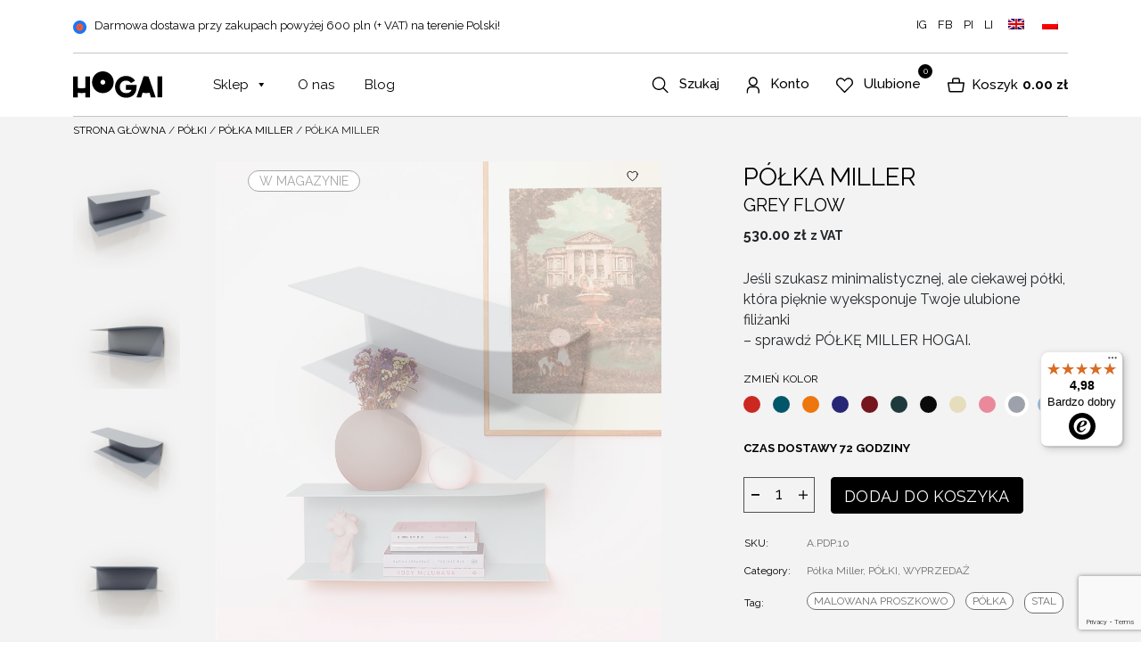

--- FILE ---
content_type: text/html; charset=UTF-8
request_url: https://hogai.store/produkt/polka-miller-grey-flow/
body_size: 53893
content:
<!DOCTYPE html>
<html dir="ltr" lang="pl-PL" prefix="og: https://ogp.me/ns# fb: http://ogp.me/ns/fb#">
<head>
    <meta charset="UTF-8">
    <meta name="viewport" content="width=device-width, initial-scale=1">
    <meta http-equiv="X-UA-Compatible" content="IE=edge">
	<meta name="p:domain_verify" content="9f96af4cc50eba47128e1593991afcc0"/>
	
    <link rel="profile" href="http://gmpg.org/xfn/11">

    <link rel="preconnect" href="https://fonts.googleapis.com">
    <link rel="preconnect" href="https://fonts.gstatic.com" crossorigin>
    

	
				<script>document.documentElement.className = document.documentElement.className + ' yes-js js_active js'</script>
			<title>Półka Miller - Hogai</title>
<link data-rocket-preload as="style" href="https://fonts.googleapis.com/css2?family=Jost:wght@300;400;500;700&#038;family=Raleway:wght@300;400;500;600;700;900&#038;display=swap" rel="preload">
<link href="https://fonts.googleapis.com/css2?family=Jost:wght@300;400;500;700&#038;family=Raleway:wght@300;400;500;600;700;900&#038;display=swap" media="print" onload="this.media=&#039;all&#039;" rel="stylesheet">
<noscript data-wpr-hosted-gf-parameters=""><link rel="stylesheet" href="https://fonts.googleapis.com/css2?family=Jost:wght@300;400;500;700&#038;family=Raleway:wght@300;400;500;600;700;900&#038;display=swap"></noscript>
<link rel="alternate" hreflang="en" href="https://hogai.store/en/produkt/miller-shelf-grey-flow/" />
<link rel="alternate" hreflang="pl" href="https://hogai.store/produkt/polka-miller-grey-flow/" />
<link rel="alternate" hreflang="x-default" href="https://hogai.store/produkt/polka-miller-grey-flow/" />

		<!-- All in One SEO 4.9.2 - aioseo.com -->
	<meta name="description" content="Jeśli szukasz minimalistycznej, ale ciekawej półki, która pięknie wyeksponuje Twoje ulubione filiżanki - sprawdź PÓŁKĘ MILLER HOGAI." />
	<meta name="robots" content="max-image-preview:large" />
	<link rel="canonical" href="https://hogai.store/produkt/polka-miller-grey-flow/" />
	<meta name="generator" content="All in One SEO (AIOSEO) 4.9.2" />
		<meta property="og:locale" content="pl_PL" />
		<meta property="og:site_name" content="Hogai - NOWOCZESNE MEBLE I DODATKI DO WNĘTRZ, DO ŻYCIA I DO KOCHANIA" />
		<meta property="og:type" content="article" />
		<meta property="og:title" content="Półka Miller - Hogai" />
		<meta property="og:description" content="Jeśli szukasz minimalistycznej, ale ciekawej półki, która pięknie wyeksponuje Twoje ulubione filiżanki - sprawdź PÓŁKĘ MILLER HOGAI." />
		<meta property="og:url" content="https://hogai.store/produkt/polka-miller-grey-flow/" />
		<meta property="article:published_time" content="2023-03-08T18:51:56+00:00" />
		<meta property="article:modified_time" content="2025-09-01T06:46:10+00:00" />
		<meta name="twitter:card" content="summary_large_image" />
		<meta name="twitter:title" content="Półka Miller - Hogai" />
		<meta name="twitter:description" content="Jeśli szukasz minimalistycznej, ale ciekawej półki, która pięknie wyeksponuje Twoje ulubione filiżanki - sprawdź PÓŁKĘ MILLER HOGAI." />
		<script type="application/ld+json" class="aioseo-schema">
			{"@context":"https:\/\/schema.org","@graph":[{"@type":"BreadcrumbList","@id":"https:\/\/hogai.store\/produkt\/polka-miller-grey-flow\/#breadcrumblist","itemListElement":[{"@type":"ListItem","@id":"https:\/\/hogai.store#listItem","position":1,"name":"Home","item":"https:\/\/hogai.store","nextItem":{"@type":"ListItem","@id":"https:\/\/hogai.store\/sklep\/#listItem","name":"Sklep"}},{"@type":"ListItem","@id":"https:\/\/hogai.store\/sklep\/#listItem","position":2,"name":"Sklep","item":"https:\/\/hogai.store\/sklep\/","nextItem":{"@type":"ListItem","@id":"https:\/\/hogai.store\/kategoria-produktu\/polki\/#listItem","name":"P\u00d3\u0141KI"},"previousItem":{"@type":"ListItem","@id":"https:\/\/hogai.store#listItem","name":"Home"}},{"@type":"ListItem","@id":"https:\/\/hogai.store\/kategoria-produktu\/polki\/#listItem","position":3,"name":"P\u00d3\u0141KI","item":"https:\/\/hogai.store\/kategoria-produktu\/polki\/","nextItem":{"@type":"ListItem","@id":"https:\/\/hogai.store\/kategoria-produktu\/polki\/polka-miller\/#listItem","name":"P\u00f3\u0142ka Miller"},"previousItem":{"@type":"ListItem","@id":"https:\/\/hogai.store\/sklep\/#listItem","name":"Sklep"}},{"@type":"ListItem","@id":"https:\/\/hogai.store\/kategoria-produktu\/polki\/polka-miller\/#listItem","position":4,"name":"P\u00f3\u0142ka Miller","item":"https:\/\/hogai.store\/kategoria-produktu\/polki\/polka-miller\/","nextItem":{"@type":"ListItem","@id":"https:\/\/hogai.store\/produkt\/polka-miller-grey-flow\/#listItem","name":"P\u00f3\u0142ka Miller"},"previousItem":{"@type":"ListItem","@id":"https:\/\/hogai.store\/kategoria-produktu\/polki\/#listItem","name":"P\u00d3\u0141KI"}},{"@type":"ListItem","@id":"https:\/\/hogai.store\/produkt\/polka-miller-grey-flow\/#listItem","position":5,"name":"P\u00f3\u0142ka Miller","previousItem":{"@type":"ListItem","@id":"https:\/\/hogai.store\/kategoria-produktu\/polki\/polka-miller\/#listItem","name":"P\u00f3\u0142ka Miller"}}]},{"@type":"ItemPage","@id":"https:\/\/hogai.store\/produkt\/polka-miller-grey-flow\/#itempage","url":"https:\/\/hogai.store\/produkt\/polka-miller-grey-flow\/","name":"P\u00f3\u0142ka Miller - Hogai","description":"Je\u015bli szukasz minimalistycznej, ale ciekawej p\u00f3\u0142ki, kt\u00f3ra pi\u0119knie wyeksponuje Twoje ulubione fili\u017canki - sprawd\u017a P\u00d3\u0141K\u0118 MILLER HOGAI.","inLanguage":"pl-PL","isPartOf":{"@id":"https:\/\/hogai.store\/#website"},"breadcrumb":{"@id":"https:\/\/hogai.store\/produkt\/polka-miller-grey-flow\/#breadcrumblist"},"image":{"@type":"ImageObject","url":"https:\/\/hogai.store\/wp-content\/uploads\/2023\/03\/miller-10.jpg","@id":"https:\/\/hogai.store\/produkt\/polka-miller-grey-flow\/#mainImage","width":1600,"height":1600},"primaryImageOfPage":{"@id":"https:\/\/hogai.store\/produkt\/polka-miller-grey-flow\/#mainImage"},"datePublished":"2023-03-08T19:51:56+01:00","dateModified":"2025-09-01T08:46:10+02:00"},{"@type":"Organization","@id":"https:\/\/hogai.store\/#organization","name":"Hogai","description":"NOWOCZESNE MEBLE I DODATKI DO WN\u0118TRZ, DO \u017bYCIA I DO KOCHANIA","url":"https:\/\/hogai.store\/"},{"@type":"WebSite","@id":"https:\/\/hogai.store\/#website","url":"https:\/\/hogai.store\/","name":"Hogai","description":"NOWOCZESNE MEBLE I DODATKI DO WN\u0118TRZ, DO \u017bYCIA I DO KOCHANIA","inLanguage":"pl-PL","publisher":{"@id":"https:\/\/hogai.store\/#organization"}}]}
		</script>
		<!-- All in One SEO -->


<!-- Google Tag Manager for WordPress by gtm4wp.com -->
<script data-cfasync="false" data-pagespeed-no-defer>
	var gtm4wp_datalayer_name = "dataLayer";
	var dataLayer = dataLayer || [];
	const gtm4wp_use_sku_instead = 0;
	const gtm4wp_currency = 'PLN';
	const gtm4wp_product_per_impression = 10;
	const gtm4wp_clear_ecommerce = true;
	const gtm4wp_datalayer_max_timeout = 2000;
</script>
<!-- End Google Tag Manager for WordPress by gtm4wp.com --><link rel='dns-prefetch' href='//assets.pinterest.com' />
<link rel='dns-prefetch' href='//widgets.trustedshops.com' />
<link rel='dns-prefetch' href='//capi-automation.s3.us-east-2.amazonaws.com' />
<link href='https://fonts.gstatic.com' crossorigin rel='preconnect' />
<link rel="alternate" title="oEmbed (JSON)" type="application/json+oembed" href="https://hogai.store/wp-json/oembed/1.0/embed?url=https%3A%2F%2Fhogai.store%2Fprodukt%2Fpolka-miller-grey-flow%2F" />
<link rel="alternate" title="oEmbed (XML)" type="text/xml+oembed" href="https://hogai.store/wp-json/oembed/1.0/embed?url=https%3A%2F%2Fhogai.store%2Fprodukt%2Fpolka-miller-grey-flow%2F&#038;format=xml" />
<style id='wp-img-auto-sizes-contain-inline-css' type='text/css'>
img:is([sizes=auto i],[sizes^="auto," i]){contain-intrinsic-size:3000px 1500px}
/*# sourceURL=wp-img-auto-sizes-contain-inline-css */
</style>
<link rel='stylesheet' id='sbr_styles-css' href='https://hogai.store/wp-content/plugins/reviews-feed/assets/css/sbr-styles.min.css?ver=2.1.1' type='text/css' media='all' />
<link rel='stylesheet' id='sbi_styles-css' href='https://hogai.store/wp-content/plugins/instagram-feed/css/sbi-styles.min.css?ver=6.10.0' type='text/css' media='all' />
<style id='wp-emoji-styles-inline-css' type='text/css'>

	img.wp-smiley, img.emoji {
		display: inline !important;
		border: none !important;
		box-shadow: none !important;
		height: 1em !important;
		width: 1em !important;
		margin: 0 0.07em !important;
		vertical-align: -0.1em !important;
		background: none !important;
		padding: 0 !important;
	}
/*# sourceURL=wp-emoji-styles-inline-css */
</style>
<link rel='stylesheet' id='wp-block-library-css' href='https://hogai.store/wp-includes/css/dist/block-library/style.min.css?ver=6.9' type='text/css' media='all' />
<style id='global-styles-inline-css' type='text/css'>
:root{--wp--preset--aspect-ratio--square: 1;--wp--preset--aspect-ratio--4-3: 4/3;--wp--preset--aspect-ratio--3-4: 3/4;--wp--preset--aspect-ratio--3-2: 3/2;--wp--preset--aspect-ratio--2-3: 2/3;--wp--preset--aspect-ratio--16-9: 16/9;--wp--preset--aspect-ratio--9-16: 9/16;--wp--preset--color--black: #000000;--wp--preset--color--cyan-bluish-gray: #abb8c3;--wp--preset--color--white: #ffffff;--wp--preset--color--pale-pink: #f78da7;--wp--preset--color--vivid-red: #cf2e2e;--wp--preset--color--luminous-vivid-orange: #ff6900;--wp--preset--color--luminous-vivid-amber: #fcb900;--wp--preset--color--light-green-cyan: #7bdcb5;--wp--preset--color--vivid-green-cyan: #00d084;--wp--preset--color--pale-cyan-blue: #8ed1fc;--wp--preset--color--vivid-cyan-blue: #0693e3;--wp--preset--color--vivid-purple: #9b51e0;--wp--preset--gradient--vivid-cyan-blue-to-vivid-purple: linear-gradient(135deg,rgb(6,147,227) 0%,rgb(155,81,224) 100%);--wp--preset--gradient--light-green-cyan-to-vivid-green-cyan: linear-gradient(135deg,rgb(122,220,180) 0%,rgb(0,208,130) 100%);--wp--preset--gradient--luminous-vivid-amber-to-luminous-vivid-orange: linear-gradient(135deg,rgb(252,185,0) 0%,rgb(255,105,0) 100%);--wp--preset--gradient--luminous-vivid-orange-to-vivid-red: linear-gradient(135deg,rgb(255,105,0) 0%,rgb(207,46,46) 100%);--wp--preset--gradient--very-light-gray-to-cyan-bluish-gray: linear-gradient(135deg,rgb(238,238,238) 0%,rgb(169,184,195) 100%);--wp--preset--gradient--cool-to-warm-spectrum: linear-gradient(135deg,rgb(74,234,220) 0%,rgb(151,120,209) 20%,rgb(207,42,186) 40%,rgb(238,44,130) 60%,rgb(251,105,98) 80%,rgb(254,248,76) 100%);--wp--preset--gradient--blush-light-purple: linear-gradient(135deg,rgb(255,206,236) 0%,rgb(152,150,240) 100%);--wp--preset--gradient--blush-bordeaux: linear-gradient(135deg,rgb(254,205,165) 0%,rgb(254,45,45) 50%,rgb(107,0,62) 100%);--wp--preset--gradient--luminous-dusk: linear-gradient(135deg,rgb(255,203,112) 0%,rgb(199,81,192) 50%,rgb(65,88,208) 100%);--wp--preset--gradient--pale-ocean: linear-gradient(135deg,rgb(255,245,203) 0%,rgb(182,227,212) 50%,rgb(51,167,181) 100%);--wp--preset--gradient--electric-grass: linear-gradient(135deg,rgb(202,248,128) 0%,rgb(113,206,126) 100%);--wp--preset--gradient--midnight: linear-gradient(135deg,rgb(2,3,129) 0%,rgb(40,116,252) 100%);--wp--preset--font-size--small: 13px;--wp--preset--font-size--medium: 20px;--wp--preset--font-size--large: 36px;--wp--preset--font-size--x-large: 42px;--wp--preset--spacing--20: 0.44rem;--wp--preset--spacing--30: 0.67rem;--wp--preset--spacing--40: 1rem;--wp--preset--spacing--50: 1.5rem;--wp--preset--spacing--60: 2.25rem;--wp--preset--spacing--70: 3.38rem;--wp--preset--spacing--80: 5.06rem;--wp--preset--shadow--natural: 6px 6px 9px rgba(0, 0, 0, 0.2);--wp--preset--shadow--deep: 12px 12px 50px rgba(0, 0, 0, 0.4);--wp--preset--shadow--sharp: 6px 6px 0px rgba(0, 0, 0, 0.2);--wp--preset--shadow--outlined: 6px 6px 0px -3px rgb(255, 255, 255), 6px 6px rgb(0, 0, 0);--wp--preset--shadow--crisp: 6px 6px 0px rgb(0, 0, 0);}:where(.is-layout-flex){gap: 0.5em;}:where(.is-layout-grid){gap: 0.5em;}body .is-layout-flex{display: flex;}.is-layout-flex{flex-wrap: wrap;align-items: center;}.is-layout-flex > :is(*, div){margin: 0;}body .is-layout-grid{display: grid;}.is-layout-grid > :is(*, div){margin: 0;}:where(.wp-block-columns.is-layout-flex){gap: 2em;}:where(.wp-block-columns.is-layout-grid){gap: 2em;}:where(.wp-block-post-template.is-layout-flex){gap: 1.25em;}:where(.wp-block-post-template.is-layout-grid){gap: 1.25em;}.has-black-color{color: var(--wp--preset--color--black) !important;}.has-cyan-bluish-gray-color{color: var(--wp--preset--color--cyan-bluish-gray) !important;}.has-white-color{color: var(--wp--preset--color--white) !important;}.has-pale-pink-color{color: var(--wp--preset--color--pale-pink) !important;}.has-vivid-red-color{color: var(--wp--preset--color--vivid-red) !important;}.has-luminous-vivid-orange-color{color: var(--wp--preset--color--luminous-vivid-orange) !important;}.has-luminous-vivid-amber-color{color: var(--wp--preset--color--luminous-vivid-amber) !important;}.has-light-green-cyan-color{color: var(--wp--preset--color--light-green-cyan) !important;}.has-vivid-green-cyan-color{color: var(--wp--preset--color--vivid-green-cyan) !important;}.has-pale-cyan-blue-color{color: var(--wp--preset--color--pale-cyan-blue) !important;}.has-vivid-cyan-blue-color{color: var(--wp--preset--color--vivid-cyan-blue) !important;}.has-vivid-purple-color{color: var(--wp--preset--color--vivid-purple) !important;}.has-black-background-color{background-color: var(--wp--preset--color--black) !important;}.has-cyan-bluish-gray-background-color{background-color: var(--wp--preset--color--cyan-bluish-gray) !important;}.has-white-background-color{background-color: var(--wp--preset--color--white) !important;}.has-pale-pink-background-color{background-color: var(--wp--preset--color--pale-pink) !important;}.has-vivid-red-background-color{background-color: var(--wp--preset--color--vivid-red) !important;}.has-luminous-vivid-orange-background-color{background-color: var(--wp--preset--color--luminous-vivid-orange) !important;}.has-luminous-vivid-amber-background-color{background-color: var(--wp--preset--color--luminous-vivid-amber) !important;}.has-light-green-cyan-background-color{background-color: var(--wp--preset--color--light-green-cyan) !important;}.has-vivid-green-cyan-background-color{background-color: var(--wp--preset--color--vivid-green-cyan) !important;}.has-pale-cyan-blue-background-color{background-color: var(--wp--preset--color--pale-cyan-blue) !important;}.has-vivid-cyan-blue-background-color{background-color: var(--wp--preset--color--vivid-cyan-blue) !important;}.has-vivid-purple-background-color{background-color: var(--wp--preset--color--vivid-purple) !important;}.has-black-border-color{border-color: var(--wp--preset--color--black) !important;}.has-cyan-bluish-gray-border-color{border-color: var(--wp--preset--color--cyan-bluish-gray) !important;}.has-white-border-color{border-color: var(--wp--preset--color--white) !important;}.has-pale-pink-border-color{border-color: var(--wp--preset--color--pale-pink) !important;}.has-vivid-red-border-color{border-color: var(--wp--preset--color--vivid-red) !important;}.has-luminous-vivid-orange-border-color{border-color: var(--wp--preset--color--luminous-vivid-orange) !important;}.has-luminous-vivid-amber-border-color{border-color: var(--wp--preset--color--luminous-vivid-amber) !important;}.has-light-green-cyan-border-color{border-color: var(--wp--preset--color--light-green-cyan) !important;}.has-vivid-green-cyan-border-color{border-color: var(--wp--preset--color--vivid-green-cyan) !important;}.has-pale-cyan-blue-border-color{border-color: var(--wp--preset--color--pale-cyan-blue) !important;}.has-vivid-cyan-blue-border-color{border-color: var(--wp--preset--color--vivid-cyan-blue) !important;}.has-vivid-purple-border-color{border-color: var(--wp--preset--color--vivid-purple) !important;}.has-vivid-cyan-blue-to-vivid-purple-gradient-background{background: var(--wp--preset--gradient--vivid-cyan-blue-to-vivid-purple) !important;}.has-light-green-cyan-to-vivid-green-cyan-gradient-background{background: var(--wp--preset--gradient--light-green-cyan-to-vivid-green-cyan) !important;}.has-luminous-vivid-amber-to-luminous-vivid-orange-gradient-background{background: var(--wp--preset--gradient--luminous-vivid-amber-to-luminous-vivid-orange) !important;}.has-luminous-vivid-orange-to-vivid-red-gradient-background{background: var(--wp--preset--gradient--luminous-vivid-orange-to-vivid-red) !important;}.has-very-light-gray-to-cyan-bluish-gray-gradient-background{background: var(--wp--preset--gradient--very-light-gray-to-cyan-bluish-gray) !important;}.has-cool-to-warm-spectrum-gradient-background{background: var(--wp--preset--gradient--cool-to-warm-spectrum) !important;}.has-blush-light-purple-gradient-background{background: var(--wp--preset--gradient--blush-light-purple) !important;}.has-blush-bordeaux-gradient-background{background: var(--wp--preset--gradient--blush-bordeaux) !important;}.has-luminous-dusk-gradient-background{background: var(--wp--preset--gradient--luminous-dusk) !important;}.has-pale-ocean-gradient-background{background: var(--wp--preset--gradient--pale-ocean) !important;}.has-electric-grass-gradient-background{background: var(--wp--preset--gradient--electric-grass) !important;}.has-midnight-gradient-background{background: var(--wp--preset--gradient--midnight) !important;}.has-small-font-size{font-size: var(--wp--preset--font-size--small) !important;}.has-medium-font-size{font-size: var(--wp--preset--font-size--medium) !important;}.has-large-font-size{font-size: var(--wp--preset--font-size--large) !important;}.has-x-large-font-size{font-size: var(--wp--preset--font-size--x-large) !important;}
/*# sourceURL=global-styles-inline-css */
</style>

<style id='classic-theme-styles-inline-css' type='text/css'>
/*! This file is auto-generated */
.wp-block-button__link{color:#fff;background-color:#32373c;border-radius:9999px;box-shadow:none;text-decoration:none;padding:calc(.667em + 2px) calc(1.333em + 2px);font-size:1.125em}.wp-block-file__button{background:#32373c;color:#fff;text-decoration:none}
/*# sourceURL=/wp-includes/css/classic-themes.min.css */
</style>
<link data-minify="1" rel='stylesheet' id='pwgc-wc-blocks-style-css' href='https://hogai.store/wp-content/cache/min/1/wp-content/plugins/pw-gift-cards/assets/css/blocks.css?ver=1768256499' type='text/css' media='all' />
<style id='woocommerce-inline-inline-css' type='text/css'>
.woocommerce form .form-row .required { visibility: visible; }
/*# sourceURL=woocommerce-inline-inline-css */
</style>
<link rel='stylesheet' id='ctf_styles-css' href='https://hogai.store/wp-content/plugins/custom-twitter-feeds/css/ctf-styles.min.css?ver=2.3.1' type='text/css' media='all' />
<link data-minify="1" rel='stylesheet' id='mailerlite_forms.css-css' href='https://hogai.store/wp-content/cache/min/1/wp-content/plugins/official-mailerlite-sign-up-forms/assets/css/mailerlite_forms.css?ver=1768256499' type='text/css' media='all' />
<link data-minify="1" rel='stylesheet' id='SFSImainCss-css' href='https://hogai.store/wp-content/cache/min/1/wp-content/plugins/ultimate-social-media-icons/css/sfsi-style.css?ver=1768256499' type='text/css' media='all' />
<link data-minify="1" rel='stylesheet' id='wcml-dropdown-0-css' href='https://hogai.store/wp-content/cache/min/1/wp-content/plugins/woocommerce-multilingual/templates/currency-switchers/legacy-dropdown/style.css?ver=1768256499' type='text/css' media='all' />
<link rel='stylesheet' id='cff-css' href='https://hogai.store/wp-content/plugins/custom-facebook-feed/assets/css/cff-style.min.css?ver=4.3.4' type='text/css' media='all' />
<link data-minify="1" rel='stylesheet' id='sb-font-awesome-css' href='https://hogai.store/wp-content/cache/min/1/wp-content/plugins/custom-facebook-feed/assets/css/font-awesome.min.css?ver=1768256499' type='text/css' media='all' />
<link rel='stylesheet' id='wpml-legacy-horizontal-list-0-css' href='https://hogai.store/wp-content/plugins/sitepress-multilingual-cms/templates/language-switchers/legacy-list-horizontal/style.min.css?ver=1' type='text/css' media='all' />
<link data-minify="1" rel='stylesheet' id='megamenu-css' href='https://hogai.store/wp-content/cache/min/1/wp-content/uploads/maxmegamenu/style_pl.css?ver=1768256499' type='text/css' media='all' />
<link data-minify="1" rel='stylesheet' id='dashicons-css' href='https://hogai.store/wp-content/cache/min/1/wp-includes/css/dashicons.min.css?ver=1768256499' type='text/css' media='all' />
<style id='dashicons-inline-css' type='text/css'>
[data-font="Dashicons"]:before {font-family: 'Dashicons' !important;content: attr(data-icon) !important;speak: none !important;font-weight: normal !important;font-variant: normal !important;text-transform: none !important;line-height: 1 !important;font-style: normal !important;-webkit-font-smoothing: antialiased !important;-moz-osx-font-smoothing: grayscale !important;}
/*# sourceURL=dashicons-inline-css */
</style>
<link rel='stylesheet' id='pinterest-for-woocommerce-pins-css' href='//hogai.store/wp-content/plugins/pinterest-for-woocommerce/assets/css/frontend/pinterest-for-woocommerce-pins.min.css?ver=1.4.23' type='text/css' media='all' />
<link data-minify="1" rel='stylesheet' id='cms-navigation-style-base-css' href='https://hogai.store/wp-content/cache/min/1/wp-content/plugins/wpml-cms-nav/res/css/cms-navigation-base.css?ver=1768256499' type='text/css' media='screen' />
<link data-minify="1" rel='stylesheet' id='cms-navigation-style-css' href='https://hogai.store/wp-content/cache/min/1/wp-content/plugins/wpml-cms-nav/res/css/cms-navigation.css?ver=1768256499' type='text/css' media='screen' />
<link data-minify="1" rel='stylesheet' id='jquery-selectBox-css' href='https://hogai.store/wp-content/cache/min/1/wp-content/plugins/yith-woocommerce-wishlist/assets/css/jquery.selectBox.css?ver=1768256499' type='text/css' media='all' />
<link data-minify="1" rel='stylesheet' id='woocommerce_prettyPhoto_css-css' href='https://hogai.store/wp-content/cache/min/1/wp-content/plugins/woocommerce/assets/css/prettyPhoto.css?ver=1768256499' type='text/css' media='all' />
<link data-minify="1" rel='stylesheet' id='yith-wcwl-main-css' href='https://hogai.store/wp-content/cache/min/1/wp-content/plugins/yith-woocommerce-wishlist/assets/css/style.css?ver=1768256499' type='text/css' media='all' />
<style id='yith-wcwl-main-inline-css' type='text/css'>
 :root { --color-add-to-wishlist-background: #333333; --color-add-to-wishlist-text: #FFFFFF; --color-add-to-wishlist-border: #333333; --color-add-to-wishlist-background-hover: #333333; --color-add-to-wishlist-text-hover: #FFFFFF; --color-add-to-wishlist-border-hover: #333333; --rounded-corners-radius: 16px; --color-add-to-cart-background: #333333; --color-add-to-cart-text: #FFFFFF; --color-add-to-cart-border: #333333; --color-add-to-cart-background-hover: #4F4F4F; --color-add-to-cart-text-hover: #FFFFFF; --color-add-to-cart-border-hover: #4F4F4F; --add-to-cart-rounded-corners-radius: 16px; --color-button-style-1-background: #333333; --color-button-style-1-text: #FFFFFF; --color-button-style-1-border: #333333; --color-button-style-1-background-hover: #4F4F4F; --color-button-style-1-text-hover: #FFFFFF; --color-button-style-1-border-hover: #4F4F4F; --color-button-style-2-background: #333333; --color-button-style-2-text: #FFFFFF; --color-button-style-2-border: #333333; --color-button-style-2-background-hover: #4F4F4F; --color-button-style-2-text-hover: #FFFFFF; --color-button-style-2-border-hover: #4F4F4F; --color-wishlist-table-background: #FFFFFF; --color-wishlist-table-text: #6d6c6c; --color-wishlist-table-border: #FFFFFF; --color-headers-background: #F4F4F4; --color-share-button-color: #FFFFFF; --color-share-button-color-hover: #FFFFFF; --color-fb-button-background: #39599E; --color-fb-button-background-hover: #595A5A; --color-tw-button-background: #45AFE2; --color-tw-button-background-hover: #595A5A; --color-pr-button-background: #AB2E31; --color-pr-button-background-hover: #595A5A; --color-em-button-background: #FBB102; --color-em-button-background-hover: #595A5A; --color-wa-button-background: #00A901; --color-wa-button-background-hover: #595A5A; --feedback-duration: 3s } 
 :root { --color-add-to-wishlist-background: #333333; --color-add-to-wishlist-text: #FFFFFF; --color-add-to-wishlist-border: #333333; --color-add-to-wishlist-background-hover: #333333; --color-add-to-wishlist-text-hover: #FFFFFF; --color-add-to-wishlist-border-hover: #333333; --rounded-corners-radius: 16px; --color-add-to-cart-background: #333333; --color-add-to-cart-text: #FFFFFF; --color-add-to-cart-border: #333333; --color-add-to-cart-background-hover: #4F4F4F; --color-add-to-cart-text-hover: #FFFFFF; --color-add-to-cart-border-hover: #4F4F4F; --add-to-cart-rounded-corners-radius: 16px; --color-button-style-1-background: #333333; --color-button-style-1-text: #FFFFFF; --color-button-style-1-border: #333333; --color-button-style-1-background-hover: #4F4F4F; --color-button-style-1-text-hover: #FFFFFF; --color-button-style-1-border-hover: #4F4F4F; --color-button-style-2-background: #333333; --color-button-style-2-text: #FFFFFF; --color-button-style-2-border: #333333; --color-button-style-2-background-hover: #4F4F4F; --color-button-style-2-text-hover: #FFFFFF; --color-button-style-2-border-hover: #4F4F4F; --color-wishlist-table-background: #FFFFFF; --color-wishlist-table-text: #6d6c6c; --color-wishlist-table-border: #FFFFFF; --color-headers-background: #F4F4F4; --color-share-button-color: #FFFFFF; --color-share-button-color-hover: #FFFFFF; --color-fb-button-background: #39599E; --color-fb-button-background-hover: #595A5A; --color-tw-button-background: #45AFE2; --color-tw-button-background-hover: #595A5A; --color-pr-button-background: #AB2E31; --color-pr-button-background-hover: #595A5A; --color-em-button-background: #FBB102; --color-em-button-background-hover: #595A5A; --color-wa-button-background: #00A901; --color-wa-button-background-hover: #595A5A; --feedback-duration: 3s } 
/*# sourceURL=yith-wcwl-main-inline-css */
</style>
<link data-minify="1" rel='stylesheet' id='awesome-css' href='https://hogai.store/wp-content/cache/min/1/wp-content/themes/Hogai/fonts/fontawesome/css/all.min.css?ver=1768256499' type='text/css' media='all' />
<link data-minify="1" rel='stylesheet' id='slick-css-css' href='https://hogai.store/wp-content/cache/min/1/wp-content/themes/Hogai/css/slick.css?ver=1768256499' type='text/css' media='all' />
<link rel='stylesheet' id='wp-bootstrap-style-css' href='https://hogai.store/wp-content/themes/Hogai/css/bootstrap.min.css?ver=6.9' type='text/css' media='all' />
<link data-minify="1" rel='stylesheet' id='style-css' href='https://hogai.store/wp-content/cache/min/1/wp-content/themes/Hogai/style.css?ver=1768256499' type='text/css' media='all' />
<link data-minify="1" rel='stylesheet' id='lp-css' href='https://hogai.store/wp-content/cache/min/1/wp-content/themes/Hogai/lp.css?ver=1768256499' type='text/css' media='all' />
<link data-minify="1" rel='stylesheet' id='slb_core-css' href='https://hogai.store/wp-content/cache/min/1/wp-content/plugins/simple-lightbox/client/css/app.css?ver=1768256499' type='text/css' media='all' />
<script type="text/javascript" id="wpml-cookie-js-extra">
/* <![CDATA[ */
var wpml_cookies = {"wp-wpml_current_language":{"value":"pl","expires":1,"path":"/"}};
var wpml_cookies = {"wp-wpml_current_language":{"value":"pl","expires":1,"path":"/"}};
//# sourceURL=wpml-cookie-js-extra
/* ]]> */
</script>
<script type="text/javascript" src="https://hogai.store/wp-content/plugins/sitepress-multilingual-cms/res/js/cookies/language-cookie.js?ver=486900" id="wpml-cookie-js" defer="defer" data-wp-strategy="defer"></script>
<script type="text/javascript" src="https://hogai.store/wp-includes/js/jquery/jquery.min.js?ver=3.7.1" id="jquery-core-js"></script>
<script type="text/javascript" src="https://hogai.store/wp-includes/js/jquery/jquery-migrate.min.js?ver=3.4.1" id="jquery-migrate-js"></script>
<script type="text/javascript" src="https://hogai.store/wp-content/plugins/woocommerce/assets/js/jquery-blockui/jquery.blockUI.min.js?ver=2.7.0-wc.10.4.3" id="wc-jquery-blockui-js" defer="defer" data-wp-strategy="defer"></script>
<script type="text/javascript" id="wc-add-to-cart-js-extra">
/* <![CDATA[ */
var wc_add_to_cart_params = {"ajax_url":"/wp-admin/admin-ajax.php","wc_ajax_url":"/?wc-ajax=%%endpoint%%","i18n_view_cart":"Zobacz koszyk","cart_url":"https://hogai.store/koszyk/","is_cart":"","cart_redirect_after_add":"no"};
//# sourceURL=wc-add-to-cart-js-extra
/* ]]> */
</script>
<script type="text/javascript" src="https://hogai.store/wp-content/plugins/woocommerce/assets/js/frontend/add-to-cart.min.js?ver=10.4.3" id="wc-add-to-cart-js" defer="defer" data-wp-strategy="defer"></script>
<script type="text/javascript" id="wc-single-product-js-extra">
/* <![CDATA[ */
var wc_single_product_params = {"i18n_required_rating_text":"Prosz\u0119 wybra\u0107 ocen\u0119","i18n_rating_options":["1 z 5 gwiazdek","2 z 5 gwiazdek","3 z 5 gwiazdek","4 z 5 gwiazdek","5 z 5 gwiazdek"],"i18n_product_gallery_trigger_text":"Wy\u015bwietl pe\u0142noekranow\u0105 galeri\u0119 obrazk\u00f3w","review_rating_required":"yes","flexslider":{"rtl":false,"animation":"slide","smoothHeight":true,"directionNav":false,"controlNav":"thumbnails","slideshow":false,"animationSpeed":500,"animationLoop":false,"allowOneSlide":false},"zoom_enabled":"","zoom_options":[],"photoswipe_enabled":"","photoswipe_options":{"shareEl":false,"closeOnScroll":false,"history":false,"hideAnimationDuration":0,"showAnimationDuration":0},"flexslider_enabled":""};
//# sourceURL=wc-single-product-js-extra
/* ]]> */
</script>
<script type="text/javascript" src="https://hogai.store/wp-content/plugins/woocommerce/assets/js/frontend/single-product.min.js?ver=10.4.3" id="wc-single-product-js" defer="defer" data-wp-strategy="defer"></script>
<script type="text/javascript" src="https://hogai.store/wp-content/plugins/woocommerce/assets/js/js-cookie/js.cookie.min.js?ver=2.1.4-wc.10.4.3" id="wc-js-cookie-js" defer="defer" data-wp-strategy="defer"></script>
<script type="text/javascript" id="woocommerce-js-extra">
/* <![CDATA[ */
var woocommerce_params = {"ajax_url":"/wp-admin/admin-ajax.php","wc_ajax_url":"/?wc-ajax=%%endpoint%%","i18n_password_show":"Poka\u017c has\u0142o","i18n_password_hide":"Ukryj has\u0142o"};
//# sourceURL=woocommerce-js-extra
/* ]]> */
</script>
<script type="text/javascript" src="https://hogai.store/wp-content/plugins/woocommerce/assets/js/frontend/woocommerce.min.js?ver=10.4.3" id="woocommerce-js" defer="defer" data-wp-strategy="defer"></script>
<script type="text/javascript" src="https://hogai.store/wp-content/themes/Hogai/js/jquery-3.6.0.min.js?ver=6.9" id="jquery-js-js"></script>
<link rel="https://api.w.org/" href="https://hogai.store/wp-json/" /><link rel="alternate" title="JSON" type="application/json" href="https://hogai.store/wp-json/wp/v2/product/3869" /><link rel="EditURI" type="application/rsd+xml" title="RSD" href="https://hogai.store/xmlrpc.php?rsd" />
<meta name="generator" content="WordPress 6.9" />
<meta name="generator" content="WooCommerce 10.4.3" />
<link rel='shortlink' href='https://hogai.store/?p=3869' />
<meta name="generator" content="WPML ver:4.8.6 stt:1,40;" />
        <!-- MailerLite Universal -->
        <script>
            (function(w,d,e,u,f,l,n){w[f]=w[f]||function(){(w[f].q=w[f].q||[])
                .push(arguments);},l=d.createElement(e),l.async=1,l.src=u,
                n=d.getElementsByTagName(e)[0],n.parentNode.insertBefore(l,n);})
            (window,document,'script','https://assets.mailerlite.com/js/universal.js','ml');
            ml('account', '322304');
            ml('enablePopups', true);
        </script>
        <!-- End MailerLite Universal -->
        <meta name="follow.[base64]" content="vCMnkeh1PvybHUmKulH9"/>
<!-- This website runs the Product Feed PRO for WooCommerce by AdTribes.io plugin - version woocommercesea_option_installed_version -->

<!-- Google Tag Manager for WordPress by gtm4wp.com -->
<!-- GTM Container placement set to automatic -->
<script data-cfasync="false" data-pagespeed-no-defer>
	var dataLayer_content = {"pagePostType":"product","pagePostType2":"single-product","pagePostAuthor":"Patrycja","productRatingCounts":[],"productAverageRating":0,"productReviewCount":0,"productType":"simple","productIsVariable":0};
	dataLayer.push( dataLayer_content );
</script>
<script data-cfasync="false" data-pagespeed-no-defer>
(function(w,d,s,l,i){w[l]=w[l]||[];w[l].push({'gtm.start':
new Date().getTime(),event:'gtm.js'});var f=d.getElementsByTagName(s)[0],
j=d.createElement(s),dl=l!='dataLayer'?'&l='+l:'';j.async=true;j.src=
'//www.googletagmanager.com/gtm.js?id='+i+dl;f.parentNode.insertBefore(j,f);
})(window,document,'script','dataLayer','GTM-WN7V756');
</script>
<!-- End Google Tag Manager for WordPress by gtm4wp.com --><meta name="p:domain_verify" content="9f96af4cc50eba47128e1593991afcc0"/><meta property="og:url" content="https://hogai.store/produkt/polka-miller-grey-flow/" /><meta property="og:site_name" content="Hogai" /><meta property="og:type" content="og:product" /><meta property="og:title" content="Półka Miller" /><meta property="og:image" content="https://hogai.store/wp-content/uploads/2023/03/miller-10-1024x1024.jpg" /><meta property="product:price:currency" content="PLN" /><meta property="product:price:amount" content="530" /><meta property="og:description" content="Jeśli szukasz minimalistycznej, ale ciekawej półki,
która pięknie wyeksponuje Twoje ulubione filiżanki
- sprawdź PÓŁKĘ MILLER HOGAI." /><meta property="og:availability" content="instock" /><!-- Analytics by WP Statistics - https://wp-statistics.com -->
<script type="text/javascript">
		   var ajaxurl = "https://hogai.store/wp-admin/admin-ajax.php";
		 </script>	<noscript><style>.woocommerce-product-gallery{ opacity: 1 !important; }</style></noscript>
				<script  type="text/javascript">
				!function(f,b,e,v,n,t,s){if(f.fbq)return;n=f.fbq=function(){n.callMethod?
					n.callMethod.apply(n,arguments):n.queue.push(arguments)};if(!f._fbq)f._fbq=n;
					n.push=n;n.loaded=!0;n.version='2.0';n.queue=[];t=b.createElement(e);t.async=!0;
					t.src=v;s=b.getElementsByTagName(e)[0];s.parentNode.insertBefore(t,s)}(window,
					document,'script','https://connect.facebook.net/en_US/fbevents.js');
			</script>
			<!-- WooCommerce Facebook Integration Begin -->
			<script  type="text/javascript">

				fbq('init', '529670162707419', {}, {
    "agent": "woocommerce_0-10.4.3-3.5.15"
});

				document.addEventListener( 'DOMContentLoaded', function() {
					// Insert placeholder for events injected when a product is added to the cart through AJAX.
					document.body.insertAdjacentHTML( 'beforeend', '<div class=\"wc-facebook-pixel-event-placeholder\"></div>' );
				}, false );

			</script>
			<!-- WooCommerce Facebook Integration End -->
			<link rel="icon" href="https://hogai.store/wp-content/uploads/2023/03/cropped-favi-32x32.png" sizes="32x32" />
<link rel="icon" href="https://hogai.store/wp-content/uploads/2023/03/cropped-favi-192x192.png" sizes="192x192" />
<link rel="apple-touch-icon" href="https://hogai.store/wp-content/uploads/2023/03/cropped-favi-180x180.png" />
<meta name="msapplication-TileImage" content="https://hogai.store/wp-content/uploads/2023/03/cropped-favi-270x270.png" />
<style>.easypack_show_geowidget {
                                  background:  #FCC905 !important;
                                }</style>		<style type="text/css" id="wp-custom-css">
			.cupon_cont > p{
	display:none;
}

.wp-block-woocommerce-filter-wrapper{
	position: relative;
	display: inline-block;
	width: auto;
}

#page .wp-block-woocommerce-filter-wrapper h3.wp-block-heading{
	border: 1px solid black;
	font-size: 14px;
	font-weight: 600;
	padding: 5px 15px;
	display: inline;
	cursor: pointer;
	line-height:30px;
} 

.wp-block-woocommerce-filter-wrapper .wp-block-woocommerce-price-filter{
	position: absolute;
	z-index: 9;
	background: white;
	width: 340px;
	padding: 20px;
	border: 2px solid black !important;
	border-radius: 0;
	display:none;
	top:54px;
}

.wp-block-woocommerce-filter-wrapper .wp-block-woocommerce-price-filter .wc-block-price-filter{
	margin: 0;
}

.wc-block-components-price-slider--is-input-inline .wc-block-components-price-slider__controls .wc-block-components-price-slider__amount{
	border:none;
	padding:0;
	font-size:14px;
	color:black;
}

.shop_filters .block_categoryfilter .title {
    border: 1px solid black;
    font-size: 14px;
    font-weight: 600;
    padding: 5px 15px;
    display: inline;
    cursor: pointer;
    margin: 0;
    line-height: 30px;
}

.shop_filters .block_categoryfilter .select_colors .color{
	padding:0;
	display: grid;
  place-items: center;
}

.shop_filters .block_categoryfilter .select_colors .color .naglowek{
    font-weight: 400;
    display: block;
    margin: 0;
    padding: 12px;
}

.block_baner{padding-top:0}
.block_baner .title{padding-top:10px}

.wpml-ls-legacy-list-horizontal{padding:0;position:relative;top:-3px;}

.new_color > a{
	color:#ff5723 !important;
}

.sale_color > a{
	color:#1A76F9 !important;
}

.yith-wcwl-add-to-wishlist svg.yith-wcwl-icon-svg, .yith-wcwl-add-to-wishlist .add_to_wishlist img{
		position: relative;
	top: -3px; 
	width:15px;
}		</style>
		<style type="text/css">/** Mega Menu CSS: fs **/</style>

<!-- START - Open Graph and Twitter Card Tags 3.3.7 -->
 <!-- Facebook Open Graph -->
  <meta property="og:locale" content="pl_PL"/>
  <meta property="og:site_name" content="Hogai"/>
  <meta property="og:title" content="Półka Miller"/>
  <meta property="og:url" content="https://hogai.store/produkt/polka-miller-grey-flow/"/>
  <meta property="og:type" content="product"/>
  <meta property="og:description" content="Jeśli szukasz minimalistycznej, ale ciekawej półki,
która pięknie wyeksponuje Twoje ulubione filiżanki
- sprawdź PÓŁKĘ MILLER HOGAI."/>
  <meta property="og:image" content="https://hogai.store/wp-content/uploads/2023/03/miller-10.jpg"/>
  <meta property="og:image:url" content="https://hogai.store/wp-content/uploads/2023/03/miller-10.jpg"/>
  <meta property="og:image:secure_url" content="https://hogai.store/wp-content/uploads/2023/03/miller-10.jpg"/>
  <meta property="og:image" content="https://hogai.store/wp-content/uploads/2023/03/miller-L-10.jpg"/>
  <meta property="og:image:url" content="https://hogai.store/wp-content/uploads/2023/03/miller-L-10.jpg"/>
  <meta property="og:image:secure_url" content="https://hogai.store/wp-content/uploads/2023/03/miller-L-10.jpg"/>
  <meta property="og:image" content="https://hogai.store/wp-content/uploads/2023/03/miller-1-10.jpg"/>
  <meta property="og:image:url" content="https://hogai.store/wp-content/uploads/2023/03/miller-1-10.jpg"/>
  <meta property="og:image:secure_url" content="https://hogai.store/wp-content/uploads/2023/03/miller-1-10.jpg"/>
  <meta property="og:image" content="https://hogai.store/wp-content/uploads/2023/03/miller-10.jpg"/>
  <meta property="og:image:url" content="https://hogai.store/wp-content/uploads/2023/03/miller-10.jpg"/>
  <meta property="og:image:secure_url" content="https://hogai.store/wp-content/uploads/2023/03/miller-10.jpg"/>
  <meta property="og:image" content="https://hogai.store/wp-content/uploads/2023/03/miller-F-10.jpg"/>
  <meta property="og:image:url" content="https://hogai.store/wp-content/uploads/2023/03/miller-F-10.jpg"/>
  <meta property="og:image:secure_url" content="https://hogai.store/wp-content/uploads/2023/03/miller-F-10.jpg"/>
 <!-- Google+ / Schema.org -->
  <meta itemprop="name" content="Półka Miller"/>
  <meta itemprop="headline" content="Półka Miller"/>
  <meta itemprop="description" content="Jeśli szukasz minimalistycznej, ale ciekawej półki,
która pięknie wyeksponuje Twoje ulubione filiżanki
- sprawdź PÓŁKĘ MILLER HOGAI."/>
  <meta itemprop="image" content="https://hogai.store/wp-content/uploads/2023/03/miller-10.jpg"/>
  <meta itemprop="author" content="Patrycja"/>
  <!--<meta itemprop="publisher" content="Hogai"/>--> <!-- To solve: The attribute publisher.itemtype has an invalid value -->
 <!-- Twitter Cards -->
  <meta name="twitter:title" content="Półka Miller"/>
  <meta name="twitter:url" content="https://hogai.store/produkt/polka-miller-grey-flow/"/>
  <meta name="twitter:description" content="Jeśli szukasz minimalistycznej, ale ciekawej półki,
która pięknie wyeksponuje Twoje ulubione filiżanki
- sprawdź PÓŁKĘ MILLER HOGAI."/>
  <meta name="twitter:image" content="https://hogai.store/wp-content/uploads/2023/03/miller-10.jpg"/>
  <meta name="twitter:card" content="summary_large_image"/>
 <!-- SEO -->
 <!-- Misc. tags -->
  <meta name="twitter:label1" content="Price"/>
  <meta name="twitter:data1" content="530 PLN"/>
  <meta property="product:price:amount" content="530"/>
  <meta property="product:price:currency" content="PLN"/>
  <meta property="product:availability" content="instock"/>
 <!-- is_singular | is_product -->
<!-- END - Open Graph and Twitter Card Tags 3.3.7 -->
	
<noscript><style id="rocket-lazyload-nojs-css">.rll-youtube-player, [data-lazy-src]{display:none !important;}</style></noscript><link data-minify="1" rel='stylesheet' id='wc-blocks-style-css' href='https://hogai.store/wp-content/cache/min/1/wp-content/plugins/woocommerce/assets/client/blocks/wc-blocks.css?ver=1768256499' type='text/css' media='all' />
<meta name="generator" content="WP Rocket 3.20.2" data-wpr-features="wpr_lazyload_images wpr_lazyload_iframes wpr_image_dimensions wpr_minify_css wpr_preload_links wpr_desktop" /></head>



<body class="wp-singular product-template-default single single-product postid-3869 wp-theme-Hogai pl theme-Hogai woocommerce woocommerce-page woocommerce-no-js sfsi_actvite_theme_default mega-menu-primary">

<!-- Event snippet for dodanie do koszyka PLA conversion page --> 
<!-- <script> gtag('event', 'conversion', {'send_to': 'AW-11164640935/n5WdCN6ExKIYEKfN28sp'}); </script> -->

<!-- <noscript><iframe src="https://www.googletagmanager.com/ns.html?id=GTM-WN7V756"
height="0" width="0" style="display:none;visibility:hidden"></iframe></noscript> -->
<!-- End Google Tag Manager (noscript) -->

<div data-rocket-location-hash="54257ff4dc2eb7aae68fa23eb5f11e06" id="page" class="site">

	<header data-rocket-location-hash="5f22edb4aa67bb1219a1d87fc55703df" class="page_header">
        <div data-rocket-location-hash="40f22408a88335a0945fffe944caafc3" class="container">
            <div class="top">
                <div class="row">
                                            <div class="col-md-6 d-flex align-items-center">
                            <div class="info">
                                                                    <img src="data:image/svg+xml,%3Csvg%20xmlns='http://www.w3.org/2000/svg'%20viewBox='0%200%2015%2015'%3E%3C/svg%3E" width="15" height="15" alt="icon top"  data-lazy-src="https://hogai.store/wp-content/uploads/2023/02/Sygnet.svg" /><noscript><img src="https://hogai.store/wp-content/uploads/2023/02/Sygnet.svg" width="15" height="15" alt="icon top"  /></noscript>
                                                                Darmowa dostawa przy zakupach powyżej 600 pln (+ VAT) na terenie Polski!                            </div>
                        </div>
                                        <div class="col-md-6  text-end d-none d-md-flex justify-content-end">
                                                    <ul class="social_media d-flex justify-content-end">
                                                            <li>
                                    <a href="https://www.instagram.com/hogai_design/" target="_blank">IG</a>
                                </li>
                                                            <li>
                                    <a href="https://www.facebook.com/profile.php?id=100086136752824" target="_blank">FB</a>
                                </li>
                                                            <li>
                                    <a href="https://www.pinterest.es/Hogai_design/" target="_blank">PI</a>
                                </li>
                                                            <li>
                                    <a href="https://www.linkedin.com/company/hogai/" target="_blank">LI</a>
                                </li>
                                                    </ul>
                                                
<div class="wpml-ls-statics-shortcode_actions wpml-ls wpml-ls-legacy-list-horizontal">
	<ul role="menu"><li class="wpml-ls-slot-shortcode_actions wpml-ls-item wpml-ls-item-en wpml-ls-first-item wpml-ls-item-legacy-list-horizontal" role="none">
				<a href="https://hogai.store/en/produkt/miller-shelf-grey-flow/" class="wpml-ls-link" role="menuitem"  aria-label="Przełącz na Angielski" title="Przełącz na Angielski" >
                                                        <img width="18" height="12"
            class="wpml-ls-flag"
            src="data:image/svg+xml,%3Csvg%20xmlns='http://www.w3.org/2000/svg'%20viewBox='0%200%2018%2012'%3E%3C/svg%3E"
            alt="Angielski"
           
           
    data-lazy-src="https://hogai.store/wp-content/plugins/sitepress-multilingual-cms/res/flags/en.png" /><noscript><img width="18" height="12"
            class="wpml-ls-flag"
            src="https://hogai.store/wp-content/plugins/sitepress-multilingual-cms/res/flags/en.png"
            alt="Angielski"
           
           
    /></noscript></a>
			</li><li class="wpml-ls-slot-shortcode_actions wpml-ls-item wpml-ls-item-pl wpml-ls-current-language wpml-ls-last-item wpml-ls-item-legacy-list-horizontal" role="none">
				<a href="https://hogai.store/produkt/polka-miller-grey-flow/" class="wpml-ls-link" role="menuitem" >
                                                        <img width="18" height="12"
            class="wpml-ls-flag"
            src="data:image/svg+xml,%3Csvg%20xmlns='http://www.w3.org/2000/svg'%20viewBox='0%200%2018%2012'%3E%3C/svg%3E"
            alt="Polski"
           
           
    data-lazy-src="https://hogai.store/wp-content/plugins/sitepress-multilingual-cms/res/flags/pl.png" /><noscript><img width="18" height="12"
            class="wpml-ls-flag"
            src="https://hogai.store/wp-content/plugins/sitepress-multilingual-cms/res/flags/pl.png"
            alt="Polski"
           
           
    /></noscript></a>
			</li></ul>
</div>
                    </div>
                </div>
            </div>
            <div class="header">
                <div class="row d-flex align-items-center">
                    <div class="col-4 d-xl-none">
                        <div id="show_mobile_menu">
                            <svg width="21" height="18" viewBox="0 0 21 18" fill="none" xmlns="http://www.w3.org/2000/svg">
                                <path d="M21 0.25H0V2H21V0.25Z" fill="black"/>
                                <path d="M21 16H0V17.75H21V16Z" fill="black"/>
                                <path d="M21 5.5H0V7.25H21V5.5Z" fill="black"/>
                                <path d="M21 10.75H0V12.5H21V10.75Z" fill="black"/>
                            </svg>
                        </div>
                    </div>
                    <div class="col-4 col-xl-6 d-flex align-items-center align-items-center justify-content-center justify-content-xl-start">
                                                                            <a href="/">
								<img src="data:image/svg+xml,%3Csvg%20xmlns='http://www.w3.org/2000/svg'%20viewBox='0%200%20100%2030'%3E%3C/svg%3E" class="logo" width="100" height="30" alt="logo hogai"  data-lazy-src="https://hogai.store/wp-content/uploads/2023/02/Logo.svg" ><noscript><img src="https://hogai.store/wp-content/uploads/2023/02/Logo.svg" class="logo" width="100" height="30" alt="logo hogai"  ></noscript>
							</a>
                        
                        <div class="menu_container">
                            <div class="d-xl-none hide_mogile_menu">
                                <svg width="21" height="21" viewBox="0 0 21 21" fill="none" xmlns="http://www.w3.org/2000/svg">
                                    <path d="M10.6152 8.08667L2.57191 0.0433282L0.273809 2.34143L8.31715 10.3848L0.273809 18.4281L2.57191 20.7262L10.6152 12.6829L18.6586 20.7262L20.9567 18.4281L12.9133 10.3848L20.9567 2.34143L18.6586 0.0433288L10.6152 8.08667Z" fill="black"/>
                                </svg>
                            </div>
                            <nav>

                                
                                <div id="mega-menu-wrap-primary" class="mega-menu-wrap"><div class="mega-menu-toggle"><div class="mega-toggle-blocks-left"></div><div class="mega-toggle-blocks-center"></div><div class="mega-toggle-blocks-right"><div class='mega-toggle-block mega-menu-toggle-animated-block mega-toggle-block-0' id='mega-toggle-block-0'><button aria-label="Toggle Menu" class="mega-toggle-animated mega-toggle-animated-slider" type="button" aria-expanded="false">
                  <span class="mega-toggle-animated-box">
                    <span class="mega-toggle-animated-inner"></span>
                  </span>
                </button></div></div></div><ul id="mega-menu-primary" class="mega-menu max-mega-menu mega-menu-horizontal mega-no-js" data-event="hover_intent" data-effect="fade_up" data-effect-speed="200" data-effect-mobile="disabled" data-effect-speed-mobile="0" data-mobile-force-width="false" data-second-click="go" data-document-click="collapse" data-vertical-behaviour="standard" data-breakpoint="1199" data-unbind="true" data-mobile-state="collapse_all" data-mobile-direction="vertical" data-hover-intent-timeout="300" data-hover-intent-interval="100"><li class="mega-menu-item mega-menu-item-type-post_type mega-menu-item-object-page mega-current_page_parent mega-menu-item-has-children mega-menu-megamenu mega-menu-grid mega-align-bottom-left mega-menu-grid mega-menu-item-8469" id="mega-menu-item-8469"><a class="mega-menu-link" href="https://hogai.store/sklep/" aria-expanded="false" tabindex="0">Sklep<span class="mega-indicator" aria-hidden="true"></span></a>
<ul class="mega-sub-menu" role='presentation'>
<li class="mega-menu-row" id="mega-menu-8469-0">
	<ul class="mega-sub-menu" style='--columns:5' role='presentation'>
<li class="mega-menu-column mega-menu-columns-1-of-5" style="--columns:5; --span:1" id="mega-menu-8469-0-0">
		<ul class="mega-sub-menu">
<li class="mega-menu-item mega-menu-item-type-widget widget_nav_menu mega-menu-item-nav_menu-46" id="mega-menu-item-nav_menu-46"><p class="mega-block-title">NEW!</p><div class="menu-new-container"><ul id="menu-new" class="menu"><li id="menu-item-13005" class="new_color menu-item menu-item-type-taxonomy menu-item-object-product_cat menu-item-has-children menu-item-13005"><a href="https://hogai.store/kategoria-produktu/new/">NOWOŚCI!</a>
<ul class="sub-menu">
	<li id="menu-item-18662" class="menu-item menu-item-type-taxonomy menu-item-object-product_cat menu-item-18662"><a href="https://hogai.store/kategoria-produktu/lustra/">LUSTRA</a></li>
	<li id="menu-item-18129" class="menu-item menu-item-type-taxonomy menu-item-object-product_cat menu-item-18129"><a href="https://hogai.store/kategoria-produktu/podkladki/">PODKŁADKI POND</a></li>
	<li id="menu-item-17416" class="menu-item menu-item-type-taxonomy menu-item-object-product_cat menu-item-17416"><a href="https://hogai.store/kategoria-produktu/cushions/poduszka-point/">PODUSZKI POINT</a></li>
	<li id="menu-item-16908" class="menu-item menu-item-type-taxonomy menu-item-object-product_cat menu-item-16908"><a href="https://hogai.store/kategoria-produktu/organizery/">ORGANIZER FLOW SET</a></li>
	<li id="menu-item-15771" class="menu-item menu-item-type-taxonomy menu-item-object-product_cat menu-item-15771"><a href="https://hogai.store/kategoria-produktu/cushions/poduszka-chess/">PODUSZKI CHESS</a></li>
	<li id="menu-item-15432" class="menu-item menu-item-type-taxonomy menu-item-object-product_cat menu-item-15432"><a href="https://hogai.store/kategoria-produktu/torby/">TORBY EXCLAMATION</a></li>
	<li id="menu-item-15433" class="menu-item menu-item-type-taxonomy menu-item-object-product_cat menu-item-15433"><a href="https://hogai.store/kategoria-produktu/koce/">KOCE EXCLAMATION</a></li>
	<li id="menu-item-13394" class="menu-item menu-item-type-taxonomy menu-item-object-product_cat menu-item-13394"><a href="https://hogai.store/kategoria-produktu/stoliki-pomocnicze/stolik-actress/">STOLIKI ACTRESS</a></li>
	<li id="menu-item-13121" class="menu-item menu-item-type-taxonomy menu-item-object-product_cat menu-item-13121"><a href="https://hogai.store/kategoria-produktu/stoliki-kawowe/stolik-kawowy-journalist/">STOLIKI JOURNALIST</a></li>
	<li id="menu-item-13019" class="menu-item menu-item-type-taxonomy menu-item-object-product_cat menu-item-13019"><a href="https://hogai.store/kategoria-produktu/stoliki/stolik-nocny-tailor/">STOLIKI TAILOR</a></li>
	<li id="menu-item-13020" class="menu-item menu-item-type-taxonomy menu-item-object-product_cat menu-item-13020"><a href="https://hogai.store/kategoria-produktu/stoliki/stolik-nocny-tutor/">STOLIKI TUTOR</a></li>
</ul>
</li>
</ul></div></li><li class="mega-menu-item mega-menu-item-type-widget widget_nav_menu mega-menu-item-nav_menu-22" id="mega-menu-item-nav_menu-22"><p class="mega-block-title">LUSTRA</p><div class="menu-lustra-container"><ul id="menu-lustra" class="menu"><li id="menu-item-8891" class="menu-item menu-item-type-taxonomy menu-item-object-product_cat menu-item-has-children menu-item-8891"><a href="https://hogai.store/kategoria-produktu/lustra/">LUSTRA</a>
<ul class="sub-menu">
	<li id="menu-item-2591" class="menu-item menu-item-type-taxonomy menu-item-object-product_cat menu-item-2591"><a href="https://hogai.store/kategoria-produktu/lustra/lustro-player/">PLAYER</a></li>
	<li id="menu-item-2592" class="menu-item menu-item-type-taxonomy menu-item-object-product_cat menu-item-2592"><a href="https://hogai.store/kategoria-produktu/lustra/lustro-artist/">ARTIST</a></li>
	<li id="menu-item-2593" class="menu-item menu-item-type-taxonomy menu-item-object-product_cat menu-item-2593"><a href="https://hogai.store/kategoria-produktu/lustra/lustro-cellist/">CELLIST</a></li>
	<li id="menu-item-2594" class="menu-item menu-item-type-taxonomy menu-item-object-product_cat menu-item-2594"><a href="https://hogai.store/kategoria-produktu/lustra/lustro-drummer/">DRUMMER</a></li>
	<li id="menu-item-15870" class="menu-item menu-item-type-post_type menu-item-object-product menu-item-15870"><a href="https://hogai.store/produkt/custom-frame/">CUSTOM FRAME</a></li>
</ul>
</li>
</ul></div></li>		</ul>
</li><li class="mega-menu-column mega-menu-columns-1-of-5" style="--columns:5; --span:1" id="mega-menu-8469-0-1">
		<ul class="mega-sub-menu">
<li class="mega-menu-item mega-menu-item-type-widget widget_nav_menu mega-menu-item-nav_menu-28" id="mega-menu-item-nav_menu-28"><p class="mega-block-title">STOŁKI</p><div class="menu-stolki-container"><ul id="menu-stolki" class="menu"><li id="menu-item-8893" class="menu-item menu-item-type-taxonomy menu-item-object-product_cat menu-item-has-children menu-item-8893"><a href="https://hogai.store/kategoria-produktu/stolki/">STOŁKI</a>
<ul class="sub-menu">
	<li id="menu-item-2803" class="menu-item menu-item-type-taxonomy menu-item-object-product_cat menu-item-2803"><a href="https://hogai.store/kategoria-produktu/stolki/stolek-pianist/">PIANIST</a></li>
</ul>
</li>
</ul></div></li><li class="mega-menu-item mega-menu-item-type-widget widget_nav_menu mega-menu-item-nav_menu-27" id="mega-menu-item-nav_menu-27"><p class="mega-block-title">STOLIKI KAWOWE</p><div class="menu-stoliki-kawowe-container"><ul id="menu-stoliki-kawowe" class="menu"><li id="menu-item-8892" class="menu-item menu-item-type-taxonomy menu-item-object-product_cat menu-item-has-children menu-item-8892"><a href="https://hogai.store/kategoria-produktu/stoliki-kawowe/">STOLIKI KAWOWE</a>
<ul class="sub-menu">
	<li id="menu-item-13117" class="menu-item menu-item-type-taxonomy menu-item-object-product_cat menu-item-13117"><a href="https://hogai.store/kategoria-produktu/stoliki-kawowe/stolik-kawowy-journalist/">JOURNALIST</a></li>
	<li id="menu-item-13410" class="menu-item menu-item-type-taxonomy menu-item-object-product_cat menu-item-13410"><a href="https://hogai.store/kategoria-produktu/stoliki-kawowe/stolik-kawowy-writer/">WRITER</a></li>
</ul>
</li>
</ul></div></li><li class="mega-menu-item mega-menu-item-type-widget widget_nav_menu mega-menu-item-nav_menu-45" id="mega-menu-item-nav_menu-45"><p class="mega-block-title">STOLIKI NOCNE</p><div class="menu-stoliki-nocne-pomocnicze-container"><ul id="menu-stoliki-nocne-pomocnicze" class="menu"><li id="menu-item-13055" class="menu-item menu-item-type-taxonomy menu-item-object-product_cat menu-item-has-children menu-item-13055"><a href="https://hogai.store/kategoria-produktu/stoliki/">STOLIKI NOCNE</a>
<ul class="sub-menu">
	<li id="menu-item-13017" class="menu-item menu-item-type-taxonomy menu-item-object-product_cat menu-item-13017"><a href="https://hogai.store/kategoria-produktu/stoliki/stolik-nocny-tailor/">TAILOR</a></li>
	<li id="menu-item-13018" class="menu-item menu-item-type-taxonomy menu-item-object-product_cat menu-item-13018"><a href="https://hogai.store/kategoria-produktu/stoliki/stolik-nocny-tutor/">TUTOR</a></li>
</ul>
</li>
</ul></div></li><li class="mega-menu-item mega-menu-item-type-widget widget_nav_menu mega-menu-item-nav_menu-49" id="mega-menu-item-nav_menu-49"><p class="mega-block-title">STOLIKI POMOCNICZE</p><div class="menu-stoliki-pomocnicze-container"><ul id="menu-stoliki-pomocnicze" class="menu"><li id="menu-item-13396" class="menu-item menu-item-type-taxonomy menu-item-object-product_cat menu-item-has-children menu-item-13396"><a href="https://hogai.store/kategoria-produktu/stoliki-pomocnicze/">STOLIKI POMOCNICZE</a>
<ul class="sub-menu">
	<li id="menu-item-13395" class="menu-item menu-item-type-taxonomy menu-item-object-product_cat menu-item-13395"><a href="https://hogai.store/kategoria-produktu/stoliki-pomocnicze/stolik-actress/">ACTRESS</a></li>
</ul>
</li>
</ul></div></li><li class="mega-menu-item mega-menu-item-type-widget widget_nav_menu mega-menu-item-nav_menu-26" id="mega-menu-item-nav_menu-26"><p class="mega-block-title">PÓŁKI</p><div class="menu-polki-container"><ul id="menu-polki" class="menu"><li id="menu-item-8895" class="menu-item menu-item-type-taxonomy menu-item-object-product_cat current-product-ancestor current-menu-parent current-product-parent menu-item-has-children menu-item-8895"><a href="https://hogai.store/kategoria-produktu/polki/">PÓŁKI</a>
<ul class="sub-menu">
	<li id="menu-item-3309" class="menu-item menu-item-type-taxonomy menu-item-object-product_cat menu-item-3309"><a href="https://hogai.store/kategoria-produktu/polki/polka-painter/">PAINTER</a></li>
	<li id="menu-item-7670" class="menu-item menu-item-type-taxonomy menu-item-object-product_cat current-product-ancestor current-menu-parent current-product-parent menu-item-7670"><a href="https://hogai.store/kategoria-produktu/polki/polka-miller/">MILLER</a></li>
	<li id="menu-item-7671" class="menu-item menu-item-type-taxonomy menu-item-object-product_cat menu-item-7671"><a href="https://hogai.store/kategoria-produktu/polki/smith-shelf/">SMITH</a></li>
	<li id="menu-item-5828" class="menu-item menu-item-type-taxonomy menu-item-object-product_cat menu-item-5828"><a href="https://hogai.store/kategoria-produktu/polki/polka-miller-smith/">MILLER &#038; SMITH</a></li>
</ul>
</li>
</ul></div></li>		</ul>
</li><li class="mega-menu-column mega-menu-columns-1-of-5" style="--columns:5; --span:1" id="mega-menu-8469-0-2">
		<ul class="mega-sub-menu">
<li class="mega-menu-item mega-menu-item-type-widget widget_nav_menu mega-menu-item-nav_menu-25" id="mega-menu-item-nav_menu-25"><p class="mega-block-title">KOCE</p><div class="menu-koce-container"><ul id="menu-koce" class="menu"><li id="menu-item-8897" class="menu-item menu-item-type-taxonomy menu-item-object-product_cat menu-item-has-children menu-item-8897"><a href="https://hogai.store/kategoria-produktu/koce/">KOCE</a>
<ul class="sub-menu">
	<li id="menu-item-14953" class="menu-item menu-item-type-post_type menu-item-object-product menu-item-14953"><a href="https://hogai.store/produkt/koc-exclamation-brown-point/">BROWN POINT</a></li>
	<li id="menu-item-14954" class="menu-item menu-item-type-post_type menu-item-object-product menu-item-14954"><a href="https://hogai.store/produkt/koc-exclamation-pink-point/">PINK POINT</a></li>
	<li id="menu-item-14955" class="menu-item menu-item-type-post_type menu-item-object-product menu-item-14955"><a href="https://hogai.store/produkt/koc-exclamation-blue-point/">BLUE POINT</a></li>
	<li id="menu-item-14450" class="menu-item menu-item-type-post_type menu-item-object-product menu-item-14450"><a href="https://hogai.store/produkt/koc-surfer-baltic-sand/">BALTIC SAND</a></li>
	<li id="menu-item-14451" class="menu-item menu-item-type-post_type menu-item-object-product menu-item-14451"><a href="https://hogai.store/produkt/koc-surfer-baltic-blue/">BALTIC BLUE</a></li>
	<li id="menu-item-14287" class="menu-item menu-item-type-post_type menu-item-object-product menu-item-14287"><a href="https://hogai.store/produkt/koc-caregiver-yellow-dot/">YELLOW DOT</a></li>
	<li id="menu-item-8029" class="menu-item menu-item-type-post_type menu-item-object-product menu-item-8029"><a href="https://hogai.store/produkt/caregiver-blanket-green-point/">GREEN POINT</a></li>
	<li id="menu-item-8059" class="menu-item menu-item-type-post_type menu-item-object-product menu-item-8059"><a href="https://hogai.store/produkt/caregiver-blanket-red-dot/">RED DOT</a></li>
	<li id="menu-item-8136" class="menu-item menu-item-type-post_type menu-item-object-product menu-item-8136"><a href="https://hogai.store/produkt/caregiver-blanket-pink-boobies/">PINK BOOBIES</a></li>
	<li id="menu-item-8162" class="menu-item menu-item-type-post_type menu-item-object-product menu-item-8162"><a href="https://hogai.store/produkt/caregiver-blanket-black-donut/">BLACK DONUT</a></li>
	<li id="menu-item-8352" class="menu-item menu-item-type-post_type menu-item-object-product menu-item-8352"><a href="https://hogai.store/produkt/caregiver-blanket-blue-cloud/">BLUE CLOUD</a></li>
	<li id="menu-item-8801" class="menu-item menu-item-type-post_type menu-item-object-product menu-item-8801"><a href="https://hogai.store/produkt/op-art-blanket-sea-sunset/">SEA SUNSET</a></li>
	<li id="menu-item-8803" class="menu-item menu-item-type-post_type menu-item-object-product menu-item-8803"><a href="https://hogai.store/produkt/op-art-blanket-optic-pool/">OPTIC POOL</a></li>
	<li id="menu-item-8804" class="menu-item menu-item-type-post_type menu-item-object-product menu-item-8804"><a href="https://hogai.store/produkt/op-art-blanket-power-pussy/">POWER PUSSY</a></li>
	<li id="menu-item-8802" class="menu-item menu-item-type-post_type menu-item-object-product menu-item-8802"><a href="https://hogai.store/produkt/op-art-blanket-pianoforte/">PIANOFORTE</a></li>
</ul>
</li>
</ul></div></li><li class="mega-menu-item mega-menu-item-type-widget widget_nav_menu mega-menu-item-nav_menu-55" id="mega-menu-item-nav_menu-55"><p class="mega-block-title">TORBY</p><div class="menu-torby-container"><ul id="menu-torby" class="menu"><li id="menu-item-15329" class="menu-item menu-item-type-taxonomy menu-item-object-product_cat menu-item-has-children menu-item-15329"><a href="https://hogai.store/kategoria-produktu/torby/">TORBY</a>
<ul class="sub-menu">
	<li id="menu-item-15324" class="menu-item menu-item-type-post_type menu-item-object-product menu-item-15324"><a href="https://hogai.store/produkt/torba-exclamation-cream-cobalt/">CREAM COBALT</a></li>
	<li id="menu-item-15325" class="menu-item menu-item-type-post_type menu-item-object-product menu-item-15325"><a href="https://hogai.store/produkt/torba-exclamation-peach-burgundy/">PEACH BURGUNDY</a></li>
	<li id="menu-item-15326" class="menu-item menu-item-type-post_type menu-item-object-product menu-item-15326"><a href="https://hogai.store/produkt/torba-exclamation-blue-caramel/">BLUE CARAMEL</a></li>
	<li id="menu-item-15327" class="menu-item menu-item-type-post_type menu-item-object-product menu-item-15327"><a href="https://hogai.store/produkt/torba-exclamation-lilly-green/">LILLY GREEN</a></li>
</ul>
</li>
</ul></div></li>		</ul>
</li><li class="mega-menu-column mega-menu-columns-1-of-5" style="--columns:5; --span:1" id="mega-menu-8469-0-3">
		<ul class="mega-sub-menu">
<li class="mega-menu-item mega-menu-item-type-widget widget_nav_menu mega-menu-item-nav_menu-39" id="mega-menu-item-nav_menu-39"><p class="mega-block-title">NARZUTY</p><div class="menu-narzuty-container"><ul id="menu-narzuty" class="menu"><li id="menu-item-8898" class="menu-item menu-item-type-taxonomy menu-item-object-product_cat menu-item-has-children menu-item-8898"><a href="https://hogai.store/kategoria-produktu/narzuty/">NARZUTY</a>
<ul class="sub-menu">
	<li id="menu-item-13597" class="menu-item menu-item-type-post_type menu-item-object-product menu-item-13597"><a href="https://hogai.store/produkt/narzuta-surfer-baltic-sand/">BALTIC SAND</a></li>
	<li id="menu-item-13596" class="menu-item menu-item-type-post_type menu-item-object-product menu-item-13596"><a href="https://hogai.store/produkt/narzuta-surfer-baltic-blue/">BALTIC BLUE</a></li>
	<li id="menu-item-13595" class="menu-item menu-item-type-post_type menu-item-object-product menu-item-13595"><a href="https://hogai.store/produkt/narzuta-surfer-baltic-red/">BALTIC RED</a></li>
	<li id="menu-item-8790" class="menu-item menu-item-type-post_type menu-item-object-product menu-item-8790"><a href="https://hogai.store/produkt/op-art-bedcover-power-pussy/">POWER PUSSY</a></li>
	<li id="menu-item-8789" class="menu-item menu-item-type-post_type menu-item-object-product menu-item-8789"><a href="https://hogai.store/produkt/op-art-bedcover-pianoforte/">PIANOFORTE</a></li>
	<li id="menu-item-8791" class="menu-item menu-item-type-post_type menu-item-object-product menu-item-8791"><a href="https://hogai.store/produkt/op-art-bedcover-sea-sunset/">SEA SUNSET</a></li>
	<li id="menu-item-8792" class="menu-item menu-item-type-post_type menu-item-object-product menu-item-8792"><a href="https://hogai.store/produkt/op-art-bedcover-optic-pool/">OPTIC POOL</a></li>
	<li id="menu-item-9131" class="menu-item menu-item-type-post_type menu-item-object-product menu-item-9131"><a href="https://hogai.store/produkt/caregiver-bedcover-red-dot/">RED DOT</a></li>
	<li id="menu-item-9130" class="menu-item menu-item-type-post_type menu-item-object-product menu-item-9130"><a href="https://hogai.store/produkt/caregiver-bedcover-pink-boobies/">PINK BOOBIES</a></li>
	<li id="menu-item-9128" class="menu-item menu-item-type-post_type menu-item-object-product menu-item-9128"><a href="https://hogai.store/produkt/caregiver-bedcover-blue-cloud/">BLUE CLOUD</a></li>
	<li id="menu-item-9129" class="menu-item menu-item-type-post_type menu-item-object-product menu-item-9129"><a href="https://hogai.store/produkt/caregiver-bedcover-black-donut/">BLACK DONUT</a></li>
	<li id="menu-item-9132" class="menu-item menu-item-type-post_type menu-item-object-product menu-item-9132"><a href="https://hogai.store/produkt/caregiver-bedcover/">GREEN POINT</a></li>
</ul>
</li>
</ul></div></li><li class="mega-menu-item mega-menu-item-type-widget widget_nav_menu mega-menu-item-nav_menu-24" id="mega-menu-item-nav_menu-24"><p class="mega-block-title">PODUSZKI</p><div class="menu-poduszki-container"><ul id="menu-poduszki" class="menu"><li id="menu-item-8899" class="menu-item menu-item-type-taxonomy menu-item-object-product_cat menu-item-has-children current_page_parent menu-item-8899"><a href="https://hogai.store/kategoria-produktu/cushions/">PODUSZKI</a>
<ul class="sub-menu">
	<li id="menu-item-17407" class="menu-item menu-item-type-taxonomy menu-item-object-product_cat menu-item-17407"><a href="https://hogai.store/kategoria-produktu/cushions/poduszka-point/">POINT</a></li>
	<li id="menu-item-11464" class="menu-item menu-item-type-taxonomy menu-item-object-product_cat menu-item-11464"><a href="https://hogai.store/kategoria-produktu/cushions/poduszka-chess/">CHESS</a></li>
	<li id="menu-item-11465" class="menu-item menu-item-type-taxonomy menu-item-object-product_cat menu-item-11465"><a href="https://hogai.store/kategoria-produktu/cushions/poduszka-dreamer/">DREAMER</a></li>
	<li id="menu-item-13788" class="menu-item menu-item-type-taxonomy menu-item-object-product_cat menu-item-13788"><a href="https://hogai.store/kategoria-produktu/cushions/poduszka-gradient/">GRADIENT</a></li>
	<li id="menu-item-11463" class="menu-item menu-item-type-taxonomy menu-item-object-product_cat menu-item-11463"><a href="https://hogai.store/kategoria-produktu/cushions/poduszka-bauhaus/">BAUHAUS</a></li>
	<li id="menu-item-11466" class="menu-item menu-item-type-taxonomy menu-item-object-product_cat menu-item-11466"><a href="https://hogai.store/kategoria-produktu/cushions/poduszka-lines/">LINES</a></li>
	<li id="menu-item-11467" class="menu-item menu-item-type-taxonomy menu-item-object-product_cat menu-item-11467"><a href="https://hogai.store/kategoria-produktu/cushions/poduszka-sun/">SUN</a></li>
</ul>
</li>
</ul></div></li>		</ul>
</li><li class="mega-menu-column mega-menu-columns-1-of-5" style="--columns:5; --span:1" id="mega-menu-8469-0-4">
		<ul class="mega-sub-menu">
<li class="mega-menu-item mega-menu-item-type-widget widget_nav_menu mega-menu-item-nav_menu-56" id="mega-menu-item-nav_menu-56"><p class="mega-block-title">ORGANIZERY</p><div class="menu-organizery-container"><ul id="menu-organizery" class="menu"><li id="menu-item-16901" class="menu-item menu-item-type-taxonomy menu-item-object-product_cat menu-item-has-children menu-item-16901"><a href="https://hogai.store/kategoria-produktu/organizery/">ORGANIZERY</a>
<ul class="sub-menu">
	<li id="menu-item-16907" class="menu-item menu-item-type-taxonomy menu-item-object-product_cat menu-item-16907"><a href="https://hogai.store/kategoria-produktu/organizery/">FLOW SET</a></li>
</ul>
</li>
</ul></div></li><li class="mega-menu-item mega-menu-item-type-widget widget_nav_menu mega-menu-item-nav_menu-58" id="mega-menu-item-nav_menu-58"><p class="mega-block-title">PODKŁADKI</p><div class="menu-podkladki-container"><ul id="menu-podkladki" class="menu"><li id="menu-item-18130" class="menu-item menu-item-type-taxonomy menu-item-object-product_cat menu-item-has-children menu-item-18130"><a href="https://hogai.store/kategoria-produktu/podkladki/">PODKŁADKI</a>
<ul class="sub-menu">
	<li id="menu-item-18131" class="menu-item menu-item-type-post_type menu-item-object-product menu-item-18131"><a href="https://hogai.store/produkt/podkladki-pond/">PODKŁADKI POND</a></li>
</ul>
</li>
</ul></div></li><li class="mega-menu-item mega-menu-item-type-widget widget_nav_menu mega-menu-item-nav_menu-29" id="mega-menu-item-nav_menu-29"><p class="mega-block-title">WIESZAKI</p><div class="menu-wieszaki-container"><ul id="menu-wieszaki" class="menu"><li id="menu-item-8896" class="menu-item menu-item-type-taxonomy menu-item-object-product_cat menu-item-has-children menu-item-8896"><a href="https://hogai.store/kategoria-produktu/wieszaki/">WIESZAKI</a>
<ul class="sub-menu">
	<li id="menu-item-3304" class="menu-item menu-item-type-taxonomy menu-item-object-product_cat menu-item-3304"><a href="https://hogai.store/kategoria-produktu/wieszaki/spy-hanger-4-arms/">SPY (4 ARMS)</a></li>
	<li id="menu-item-3306" class="menu-item menu-item-type-taxonomy menu-item-object-product_cat menu-item-3306"><a href="https://hogai.store/kategoria-produktu/wieszaki/pilot-hanger-4-arms/">PILOT (4 ARMS)</a></li>
</ul>
</li>
</ul></div></li><li class="mega-menu-item mega-menu-item-type-widget widget_nav_menu mega-menu-item-nav_menu-23" id="mega-menu-item-nav_menu-23"><p class="mega-block-title">VOUCHERY</p><div class="menu-vouchery-container"><ul id="menu-vouchery" class="menu"><li id="menu-item-8894" class="menu-item menu-item-type-taxonomy menu-item-object-product_cat menu-item-has-children menu-item-8894"><a href="https://hogai.store/kategoria-produktu/vouchery/">VOUCHERY</a>
<ul class="sub-menu">
	<li id="menu-item-8264" class="menu-item menu-item-type-post_type menu-item-object-product menu-item-8264"><a href="https://hogai.store/produkt/voucher/">VOUCHER NO.1</a></li>
</ul>
</li>
</ul></div></li>		</ul>
</li>	</ul>
</li></ul>
</li><li class="mega-menu-item mega-menu-item-type-post_type mega-menu-item-object-page mega-align-bottom-left mega-menu-flyout mega-menu-item-8468" id="mega-menu-item-8468"><a class="mega-menu-link" href="https://hogai.store/o-nas/" tabindex="0">O nas</a></li><li class="mega-menu-item mega-menu-item-type-post_type mega-menu-item-object-page mega-align-bottom-left mega-menu-flyout mega-menu-item-8467" id="mega-menu-item-8467"><a class="mega-menu-link" href="https://hogai.store/blog/" tabindex="0">Blog</a></li></ul></div>                            </nav>
                            
                            <div class="d-xl-none mobile_lang">
<div class="wpml-ls-statics-shortcode_actions wpml-ls wpml-ls-legacy-list-horizontal">
	<ul role="menu"><li class="wpml-ls-slot-shortcode_actions wpml-ls-item wpml-ls-item-en wpml-ls-first-item wpml-ls-item-legacy-list-horizontal" role="none">
				<a href="https://hogai.store/en/produkt/miller-shelf-grey-flow/" class="wpml-ls-link" role="menuitem"  aria-label="Przełącz na Angielski" title="Przełącz na Angielski" >
                                                        <img width="18" height="12"
            class="wpml-ls-flag"
            src="data:image/svg+xml,%3Csvg%20xmlns='http://www.w3.org/2000/svg'%20viewBox='0%200%2018%2012'%3E%3C/svg%3E"
            alt="Angielski"
           
           
    data-lazy-src="https://hogai.store/wp-content/plugins/sitepress-multilingual-cms/res/flags/en.png" /><noscript><img width="18" height="12"
            class="wpml-ls-flag"
            src="https://hogai.store/wp-content/plugins/sitepress-multilingual-cms/res/flags/en.png"
            alt="Angielski"
           
           
    /></noscript></a>
			</li><li class="wpml-ls-slot-shortcode_actions wpml-ls-item wpml-ls-item-pl wpml-ls-current-language wpml-ls-last-item wpml-ls-item-legacy-list-horizontal" role="none">
				<a href="https://hogai.store/produkt/polka-miller-grey-flow/" class="wpml-ls-link" role="menuitem" >
                                                        <img width="18" height="12"
            class="wpml-ls-flag"
            src="data:image/svg+xml,%3Csvg%20xmlns='http://www.w3.org/2000/svg'%20viewBox='0%200%2018%2012'%3E%3C/svg%3E"
            alt="Polski"
           
           
    data-lazy-src="https://hogai.store/wp-content/plugins/sitepress-multilingual-cms/res/flags/pl.png" /><noscript><img width="18" height="12"
            class="wpml-ls-flag"
            src="https://hogai.store/wp-content/plugins/sitepress-multilingual-cms/res/flags/pl.png"
            alt="Polski"
           
           
    /></noscript></a>
			</li></ul>
</div>
</div>
                        </div>
                    </div>
                    <div class="col-4 col-xl-6 d-flex justify-content-end align-items-center">
                        <ul class="menu_actions">
                            <li class="search">
                                <img src="data:image/svg+xml,%3Csvg%20xmlns='http://www.w3.org/2000/svg'%20viewBox='0%200%2019%2019'%3E%3C/svg%3E" alt="search" width="19" height="19"  data-lazy-src="/wp-content/uploads/2023/02/Search.svg" /><noscript><img src="/wp-content/uploads/2023/02/Search.svg" alt="search" width="19" height="19"  /></noscript>
                                Szukaj                            </li>
                            <li class="d-none d-md-block">
                                <a href="https://hogai.store/moje-konto/">
                                    <img src="data:image/svg+xml,%3Csvg%20xmlns='http://www.w3.org/2000/svg'%20viewBox='0%200%2015%2019'%3E%3C/svg%3E" alt="account" width="15" height="19" data-lazy-src="/wp-content/uploads/2023/02/Vector.svg" ><noscript><img src="/wp-content/uploads/2023/02/Vector.svg" alt="account" width="15" height="19" ></noscript>
                                    Konto                                </a>
                            </li>
                            <li class="d-none d-md-block">
                                <a href="https://hogai.store/ulubione-2/">
                                    <img src="data:image/svg+xml,%3Csvg%20xmlns='http://www.w3.org/2000/svg'%20viewBox='0%200%2019%2017'%3E%3C/svg%3E" alt="wishlist" width="19" height="17" data-lazy-src="/wp-content/uploads/2023/02/Wishlist.svg" ><noscript><img src="/wp-content/uploads/2023/02/Wishlist.svg" alt="wishlist" width="19" height="17" ></noscript>
                                    Ulubione <span>0</span>
                                </a>
                            </li>
                            <li>
                                <div id="show_cart" class="d-flex">
                                    <img src="data:image/svg+xml,%3Csvg%20xmlns='http://www.w3.org/2000/svg'%20viewBox='0%200%2019%2016'%3E%3C/svg%3E" alt="cart" width="19" height="16" data-lazy-src="/wp-content/uploads/2023/02/Cart.svg" ><noscript><img src="/wp-content/uploads/2023/02/Cart.svg" alt="cart" width="19" height="16" ></noscript>
                                    Koszyk                                    <div class="total d-lg-block d-none">
                                        <span class="woocommerce-Price-amount amount"><bdi>0.00&nbsp;<span class="woocommerce-Price-currencySymbol">&#122;&#322;</span></bdi></span>                                    </div>
                                    <div class="count d-lg-none">
                                        0                                    </div>
                                </div>
                            </li>
                        </ul>
                    </div>
                </div>

                <hr />

            </div>
        </div>

        <div data-rocket-location-hash="df69e90a22064011a7df10ede26c1c66" class="form_cont">
    <div class="close_form_cont">
        <svg width="21" height="22" viewBox="0 0 21 22" fill="none" xmlns="http://www.w3.org/2000/svg">
            <path d="M10.3848 9.02905L2.34144 0.985711L0.0433402 3.28381L8.08668 11.3271L0.0433402 19.3705L2.34144 21.6686L10.3848 13.6252L18.4281 21.6686L20.7262 19.3705L12.6829 11.3271L20.7262 3.28381L18.4281 0.985712L10.3848 9.02905Z" fill="black"/>
        </svg>
    </div>
    <div data-rocket-location-hash="ad0d0d9caad992a98cde7a0ed92e0e39" class="container">
        <form role="search" method="get" class="search-form" action="https://hogai.store/">
            <input type="search" class="search-field form-control" placeholder="Szukaj" value="" name="s" title="" onkeyup="search_form(this)">
            <button type="search" class="search_button" >
                <svg width="32" height="33" viewBox="0 0 32 33" fill="none" xmlns="http://www.w3.org/2000/svg">
                    <path d="M32 31.205L23.0611 22.2048C25.209 19.6084 26.2801 16.2782 26.0516 12.9069C25.823 9.53567 24.3123 6.38291 21.8339 4.10452C19.3554 1.82613 16.0999 0.597523 12.7447 0.674291C9.38941 0.751059 6.19273 2.12729 3.8196 4.51668C1.44647 6.90608 0.0796143 10.1247 0.0033694 13.5029C-0.0728755 16.8812 1.14736 20.159 3.41024 22.6544C5.67312 25.1499 8.80442 26.6709 12.1527 26.9011C15.5011 27.1312 18.8086 26.0528 21.3873 23.8901L30.3262 32.8903L32 31.205ZM2.40916 13.8223C2.40916 11.701 3.03393 9.62724 4.20446 7.86341C5.375 6.09957 7.03872 4.72483 8.98525 3.91302C10.9318 3.10122 13.0737 2.88881 15.1401 3.30267C17.2065 3.71652 19.1047 4.73805 20.5945 6.23807C22.0843 7.73809 23.0988 9.64923 23.5099 11.7298C23.9209 13.8104 23.71 15.967 22.9037 17.9269C22.0974 19.8867 20.732 21.5619 18.9802 22.7404C17.2284 23.919 15.1688 24.548 13.0619 24.548C10.2376 24.5449 7.52981 23.4138 5.53272 21.4031C3.53563 19.3923 2.41229 16.666 2.40916 13.8223Z" fill="#898989"/>
                </svg>
            </button>
            <div class="form_results"></div>
        </form>

        
    </div>
</div>
    </header>

    <div data-rocket-location-hash="ead0c5a17d1b8a245edae32ddd70f74d" class="shipping_cart_top">
        <div data-rocket-location-hash="07eb6b96b1e464c927126db448fb2b27" class="close">
            <svg width="21" height="21" viewBox="0 0 21 21" fill="none" xmlns="http://www.w3.org/2000/svg">
                <path d="M10.3848 8.08667L2.34144 0.0433288L0.0433402 2.34143L8.08668 10.3848L0.0433402 18.4281L2.34144 20.7262L10.3848 12.6829L18.4281 20.7262L20.7262 18.4281L12.6829 10.3848L20.7262 2.34143L18.4281 0.0433288L10.3848 8.08667Z" fill="black"/>
            </svg>
        </div>
        <p class="title">KOSZYK</p>
                    
        <div data-rocket-location-hash="b7ec63bbbe60a8d9b19d82f0d058afaf" class="shipping_cart_top_producs">
                            <div class="empty">
                    <svg width="50" height="43" viewBox="0 0 80 69" fill="none" xmlns="http://www.w3.org/2000/svg">
                        <path d="M79.2323 22.752C78.9437 22.4122 78.5854 22.1395 78.182 21.9524C77.7786 21.7654 77.3398 21.6686 76.8958 21.6686H58.4491V9.28654C58.4491 6.8236 57.4774 4.46153 55.7477 2.71997C54.018 0.978401 51.672 0 49.2258 0H30.7792C28.333 0 25.987 0.978401 24.2573 2.71997C22.5276 4.46153 21.5559 6.8236 21.5559 9.28654V21.6686H3.10925C2.6636 21.6635 2.22218 21.756 1.81557 21.9398C1.40897 22.1235 1.0469 22.3941 0.75445 22.7327C0.462004 23.0713 0.246174 23.4699 0.121913 23.9008C-0.002347 24.3318 -0.0320663 24.7848 0.0348143 25.2284L5.81476 62.8389C6.03711 64.3152 6.78187 65.6608 7.91181 66.6279C9.04176 67.5949 10.4807 68.1182 11.9636 68.1013H68.1029C69.5857 68.1182 71.0247 67.5949 72.1547 66.6279C73.2846 65.6608 74.0294 64.3152 74.2517 62.8389L79.9702 25.2284C80.0318 24.7865 79.9977 24.3364 79.8703 23.909C79.743 23.4815 79.5253 23.0869 79.2323 22.752ZM27.7048 9.28654C27.7048 8.46556 28.0287 7.6782 28.6052 7.09768C29.1818 6.51716 29.9638 6.19103 30.7792 6.19103H49.2258C50.0412 6.19103 50.8232 6.51716 51.3998 7.09768C51.9763 7.6782 52.3003 8.46556 52.3003 9.28654V21.6686H27.7048V9.28654ZM68.1029 61.9103H11.9021L6.70634 27.8596H73.2987L68.1029 61.9103Z" fill="black"/>
                    </svg>

                    <p class="title_empty">Twój koszyk jest pusty</p>

                    <a href="https://hogai.store/sklep/" class="btn">Sprawdź nasze produkty</a>
                </div>
                    </div>

    </div>
    <div data-rocket-location-hash="7b8867b7f52d0000fd90ff01d27dba90" class="shipping_cart_top_background"></div>
	<div data-rocket-location-hash="fea4e3ffd6c142a29c762298c30d4d73" id="primary" class="content-area"><main data-rocket-location-hash="b45a3e568ac0d30720a0383dfc1b9074" id="main" class="site-main" role="main"><nav class="woocommerce-breadcrumb" aria-label="Breadcrumb"><div data-rocket-location-hash="e78f661669626b32a35ef61e94e53af1" class="container"><a href="https://hogai.store">Strona główna</a>&nbsp;&#47;&nbsp;<a href="https://hogai.store/kategoria-produktu/polki/">PÓŁKI</a>&nbsp;&#47;&nbsp;<a href="https://hogai.store/kategoria-produktu/polki/polka-miller/">Półka Miller</a>&nbsp;&#47;&nbsp;Półka Miller</div></nav>
					
			<div class="woocommerce-notices-wrapper"></div><div id="product-3869" class="product type-product post-3869 status-publish first instock product_cat-polka-miller product_cat-polki product_cat-wyprzedaz product_tag-malowana-proszkowo product_tag-polka product_tag-stal has-post-thumbnail taxable shipping-taxable purchasable product-type-simple">


	<div class="product_top">
		<div class="container">
			<div class="row">
				<div class="col-lg-8">
					<div class="pinterest-for-woocommerce-image-wrapper"><a data-pin-do="buttonPin" href="https://www.pinterest.com/pin/create/button/?description=Półka%20Miller&#038;url=https://hogai.store/produkt/polka-miller-grey-flow/&#038;media=https://hogai.store/wp-content/uploads/2023/03/miller-10-1024x1024.jpg"></a></div><div class="image_wraper">
	<figure class="woocommerce-product-gallery__wrapper">
		<div class="d-lg-flex">

			<div class="product_cont">
									<div class="image_info">W magazynie</div>
				
				
<div
	class="yith-wcwl-add-to-wishlist add-to-wishlist-3869 yith-wcwl-add-to-wishlist--link-style yith-wcwl-add-to-wishlist--single wishlist-fragment on-first-load"
	data-fragment-ref="3869"
	data-fragment-options="{&quot;base_url&quot;:&quot;&quot;,&quot;product_id&quot;:3869,&quot;parent_product_id&quot;:0,&quot;product_type&quot;:&quot;simple&quot;,&quot;is_single&quot;:true,&quot;in_default_wishlist&quot;:false,&quot;show_view&quot;:true,&quot;browse_wishlist_text&quot;:&quot;&quot;,&quot;already_in_wishslist_text&quot;:&quot;The product is already in your wishlist!&quot;,&quot;product_added_text&quot;:&quot;Produkt dodany do listy \u017cycze\u0144&quot;,&quot;available_multi_wishlist&quot;:false,&quot;disable_wishlist&quot;:false,&quot;show_count&quot;:false,&quot;ajax_loading&quot;:false,&quot;loop_position&quot;:&quot;shortcode&quot;,&quot;item&quot;:&quot;add_to_wishlist&quot;}"
>
	</div>

				<div class="product_gallery_image">
					<div class=""><div data-thumb="https://hogai.store/wp-content/uploads/2023/03/miller_greyf-04-1.jpg" data-thumb-alt="Półka Miller" data-thumb-srcset="https://hogai.store/wp-content/uploads/2023/03/miller_greyf-04-1.jpg 935w, https://hogai.store/wp-content/uploads/2023/03/miller_greyf-04-1-572x614.jpg 572w, https://hogai.store/wp-content/uploads/2023/03/miller_greyf-04-1-279x300.jpg 279w, https://hogai.store/wp-content/uploads/2023/03/miller_greyf-04-1-768x825.jpg 768w, https://hogai.store/wp-content/uploads/2023/03/miller_greyf-04-1-322x347.jpg 322w"  data-thumb-sizes="(max-width: 935px) 100vw, 935px" class="woocommerce-product-gallery__image"><a href="https://hogai.store/wp-content/uploads/2023/03/miller_greyf-04-1.jpg" data-slb-active="1" data-slb-asset="1325003690" data-slb-internal="0" data-slb-group="slb"><img width="935" height="1004" src="https://hogai.store/wp-content/uploads/2023/03/miller_greyf-04-1.jpg" class="" alt="Półka Miller" data-caption="" data-src="https://hogai.store/wp-content/uploads/2023/03/miller_greyf-04-1.jpg" data-large_image="https://hogai.store/wp-content/uploads/2023/03/miller_greyf-04-1.jpg" data-large_image_width="935" data-large_image_height="1004" decoding="async" srcset="https://hogai.store/wp-content/uploads/2023/03/miller_greyf-04-1.jpg 935w, https://hogai.store/wp-content/uploads/2023/03/miller_greyf-04-1-572x614.jpg 572w, https://hogai.store/wp-content/uploads/2023/03/miller_greyf-04-1-279x300.jpg 279w, https://hogai.store/wp-content/uploads/2023/03/miller_greyf-04-1-768x825.jpg 768w, https://hogai.store/wp-content/uploads/2023/03/miller_greyf-04-1-322x347.jpg 322w" sizes="(max-width: 935px) 100vw, 935px" /></a></div></div><div class=" d-lg-none"><div data-thumb="https://hogai.store/wp-content/uploads/2023/03/miller-10-1200x1200.jpg" data-thumb-alt="Półka Miller" data-thumb-srcset="https://hogai.store/wp-content/uploads/2023/03/miller-10-1200x1200.jpg 1200w, https://hogai.store/wp-content/uploads/2023/03/miller-10-572x572.jpg 572w, https://hogai.store/wp-content/uploads/2023/03/miller-10-300x300.jpg 300w, https://hogai.store/wp-content/uploads/2023/03/miller-10-1024x1024.jpg 1024w, https://hogai.store/wp-content/uploads/2023/03/miller-10-150x150.jpg 150w, https://hogai.store/wp-content/uploads/2023/03/miller-10-768x768.jpg 768w, https://hogai.store/wp-content/uploads/2023/03/miller-10-1536x1536.jpg 1536w, https://hogai.store/wp-content/uploads/2023/03/miller-10-277x277.jpg 277w, https://hogai.store/wp-content/uploads/2023/03/miller-10-577x578.jpg 577w, https://hogai.store/wp-content/uploads/2023/03/miller-10-410x410.jpg 410w, https://hogai.store/wp-content/uploads/2023/03/miller-10.jpg 1600w"  data-thumb-sizes="(max-width: 1200px) 100vw, 1200px" class="woocommerce-product-gallery__image"><a href="https://hogai.store/wp-content/uploads/2023/03/miller-10.jpg" data-slb-active="1" data-slb-asset="1754741861" data-slb-internal="0" data-slb-group="slb"><img width="1200" height="1200" src="https://hogai.store/wp-content/uploads/2023/03/miller-10-1200x1200.jpg" class="wp-post-image" alt="Półka Miller" data-caption="" data-src="https://hogai.store/wp-content/uploads/2023/03/miller-10.jpg" data-large_image="https://hogai.store/wp-content/uploads/2023/03/miller-10.jpg" data-large_image_width="1600" data-large_image_height="1600" decoding="async" fetchpriority="high" srcset="https://hogai.store/wp-content/uploads/2023/03/miller-10-1200x1200.jpg 1200w, https://hogai.store/wp-content/uploads/2023/03/miller-10-572x572.jpg 572w, https://hogai.store/wp-content/uploads/2023/03/miller-10-300x300.jpg 300w, https://hogai.store/wp-content/uploads/2023/03/miller-10-1024x1024.jpg 1024w, https://hogai.store/wp-content/uploads/2023/03/miller-10-150x150.jpg 150w, https://hogai.store/wp-content/uploads/2023/03/miller-10-768x768.jpg 768w, https://hogai.store/wp-content/uploads/2023/03/miller-10-1536x1536.jpg 1536w, https://hogai.store/wp-content/uploads/2023/03/miller-10-277x277.jpg 277w, https://hogai.store/wp-content/uploads/2023/03/miller-10-577x578.jpg 577w, https://hogai.store/wp-content/uploads/2023/03/miller-10-410x410.jpg 410w, https://hogai.store/wp-content/uploads/2023/03/miller-10.jpg 1600w" sizes="(max-width: 1200px) 100vw, 1200px" /></a></div></div><div class=" d-lg-none"><div data-thumb="https://hogai.store/wp-content/uploads/2023/03/miller-L-10-1200x1200.jpg" data-thumb-alt="Półka Miller" data-thumb-srcset="https://hogai.store/wp-content/uploads/2023/03/miller-L-10-1200x1200.jpg 1200w, https://hogai.store/wp-content/uploads/2023/03/miller-L-10-572x572.jpg 572w, https://hogai.store/wp-content/uploads/2023/03/miller-L-10-300x300.jpg 300w, https://hogai.store/wp-content/uploads/2023/03/miller-L-10-1024x1024.jpg 1024w, https://hogai.store/wp-content/uploads/2023/03/miller-L-10-150x150.jpg 150w, https://hogai.store/wp-content/uploads/2023/03/miller-L-10-768x768.jpg 768w, https://hogai.store/wp-content/uploads/2023/03/miller-L-10-1536x1536.jpg 1536w, https://hogai.store/wp-content/uploads/2023/03/miller-L-10-277x277.jpg 277w, https://hogai.store/wp-content/uploads/2023/03/miller-L-10-577x578.jpg 577w, https://hogai.store/wp-content/uploads/2023/03/miller-L-10-410x410.jpg 410w, https://hogai.store/wp-content/uploads/2023/03/miller-L-10.jpg 1600w"  data-thumb-sizes="(max-width: 1200px) 100vw, 1200px" class="woocommerce-product-gallery__image"><a href="https://hogai.store/wp-content/uploads/2023/03/miller-L-10.jpg" data-slb-active="1" data-slb-asset="1011545495" data-slb-internal="0" data-slb-group="slb"><img width="1200" height="1200" src="https://hogai.store/wp-content/uploads/2023/03/miller-L-10-1200x1200.jpg" class="" alt="Półka Miller" data-caption="" data-src="https://hogai.store/wp-content/uploads/2023/03/miller-L-10.jpg" data-large_image="https://hogai.store/wp-content/uploads/2023/03/miller-L-10.jpg" data-large_image_width="1600" data-large_image_height="1600" decoding="async" srcset="https://hogai.store/wp-content/uploads/2023/03/miller-L-10-1200x1200.jpg 1200w, https://hogai.store/wp-content/uploads/2023/03/miller-L-10-572x572.jpg 572w, https://hogai.store/wp-content/uploads/2023/03/miller-L-10-300x300.jpg 300w, https://hogai.store/wp-content/uploads/2023/03/miller-L-10-1024x1024.jpg 1024w, https://hogai.store/wp-content/uploads/2023/03/miller-L-10-150x150.jpg 150w, https://hogai.store/wp-content/uploads/2023/03/miller-L-10-768x768.jpg 768w, https://hogai.store/wp-content/uploads/2023/03/miller-L-10-1536x1536.jpg 1536w, https://hogai.store/wp-content/uploads/2023/03/miller-L-10-277x277.jpg 277w, https://hogai.store/wp-content/uploads/2023/03/miller-L-10-577x578.jpg 577w, https://hogai.store/wp-content/uploads/2023/03/miller-L-10-410x410.jpg 410w, https://hogai.store/wp-content/uploads/2023/03/miller-L-10.jpg 1600w" sizes="(max-width: 1200px) 100vw, 1200px" /></a></div></div><div class=" d-lg-none"><div data-thumb="https://hogai.store/wp-content/uploads/2023/03/miller-1-10-1200x1200.jpg" data-thumb-alt="Półka Miller" data-thumb-srcset="https://hogai.store/wp-content/uploads/2023/03/miller-1-10-1200x1200.jpg 1200w, https://hogai.store/wp-content/uploads/2023/03/miller-1-10-572x572.jpg 572w, https://hogai.store/wp-content/uploads/2023/03/miller-1-10-300x300.jpg 300w, https://hogai.store/wp-content/uploads/2023/03/miller-1-10-1024x1024.jpg 1024w, https://hogai.store/wp-content/uploads/2023/03/miller-1-10-150x150.jpg 150w, https://hogai.store/wp-content/uploads/2023/03/miller-1-10-768x768.jpg 768w, https://hogai.store/wp-content/uploads/2023/03/miller-1-10-1536x1536.jpg 1536w, https://hogai.store/wp-content/uploads/2023/03/miller-1-10-277x277.jpg 277w, https://hogai.store/wp-content/uploads/2023/03/miller-1-10-577x578.jpg 577w, https://hogai.store/wp-content/uploads/2023/03/miller-1-10-410x410.jpg 410w, https://hogai.store/wp-content/uploads/2023/03/miller-1-10.jpg 1600w"  data-thumb-sizes="(max-width: 1200px) 100vw, 1200px" class="woocommerce-product-gallery__image"><a href="https://hogai.store/wp-content/uploads/2023/03/miller-1-10.jpg" data-slb-active="1" data-slb-asset="2064808862" data-slb-internal="0" data-slb-group="slb"><img width="1200" height="1200" src="https://hogai.store/wp-content/uploads/2023/03/miller-1-10-1200x1200.jpg" class="" alt="Półka Miller" data-caption="" data-src="https://hogai.store/wp-content/uploads/2023/03/miller-1-10.jpg" data-large_image="https://hogai.store/wp-content/uploads/2023/03/miller-1-10.jpg" data-large_image_width="1600" data-large_image_height="1600" decoding="async" srcset="https://hogai.store/wp-content/uploads/2023/03/miller-1-10-1200x1200.jpg 1200w, https://hogai.store/wp-content/uploads/2023/03/miller-1-10-572x572.jpg 572w, https://hogai.store/wp-content/uploads/2023/03/miller-1-10-300x300.jpg 300w, https://hogai.store/wp-content/uploads/2023/03/miller-1-10-1024x1024.jpg 1024w, https://hogai.store/wp-content/uploads/2023/03/miller-1-10-150x150.jpg 150w, https://hogai.store/wp-content/uploads/2023/03/miller-1-10-768x768.jpg 768w, https://hogai.store/wp-content/uploads/2023/03/miller-1-10-1536x1536.jpg 1536w, https://hogai.store/wp-content/uploads/2023/03/miller-1-10-277x277.jpg 277w, https://hogai.store/wp-content/uploads/2023/03/miller-1-10-577x578.jpg 577w, https://hogai.store/wp-content/uploads/2023/03/miller-1-10-410x410.jpg 410w, https://hogai.store/wp-content/uploads/2023/03/miller-1-10.jpg 1600w" sizes="(max-width: 1200px) 100vw, 1200px" /></a></div></div><div class=" d-lg-none"><div data-thumb="https://hogai.store/wp-content/uploads/2023/03/miller-10-1200x1200.jpg" data-thumb-alt="Półka Miller" data-thumb-srcset="https://hogai.store/wp-content/uploads/2023/03/miller-10-1200x1200.jpg 1200w, https://hogai.store/wp-content/uploads/2023/03/miller-10-572x572.jpg 572w, https://hogai.store/wp-content/uploads/2023/03/miller-10-300x300.jpg 300w, https://hogai.store/wp-content/uploads/2023/03/miller-10-1024x1024.jpg 1024w, https://hogai.store/wp-content/uploads/2023/03/miller-10-150x150.jpg 150w, https://hogai.store/wp-content/uploads/2023/03/miller-10-768x768.jpg 768w, https://hogai.store/wp-content/uploads/2023/03/miller-10-1536x1536.jpg 1536w, https://hogai.store/wp-content/uploads/2023/03/miller-10-277x277.jpg 277w, https://hogai.store/wp-content/uploads/2023/03/miller-10-577x578.jpg 577w, https://hogai.store/wp-content/uploads/2023/03/miller-10-410x410.jpg 410w, https://hogai.store/wp-content/uploads/2023/03/miller-10.jpg 1600w"  data-thumb-sizes="(max-width: 1200px) 100vw, 1200px" class="woocommerce-product-gallery__image"><a href="https://hogai.store/wp-content/uploads/2023/03/miller-10.jpg" data-slb-active="1" data-slb-asset="1754741861" data-slb-group="slb"><img width="1200" height="1200" src="https://hogai.store/wp-content/uploads/2023/03/miller-10-1200x1200.jpg" class="" alt="Półka Miller" data-caption="" data-src="https://hogai.store/wp-content/uploads/2023/03/miller-10.jpg" data-large_image="https://hogai.store/wp-content/uploads/2023/03/miller-10.jpg" data-large_image_width="1600" data-large_image_height="1600" decoding="async" srcset="https://hogai.store/wp-content/uploads/2023/03/miller-10-1200x1200.jpg 1200w, https://hogai.store/wp-content/uploads/2023/03/miller-10-572x572.jpg 572w, https://hogai.store/wp-content/uploads/2023/03/miller-10-300x300.jpg 300w, https://hogai.store/wp-content/uploads/2023/03/miller-10-1024x1024.jpg 1024w, https://hogai.store/wp-content/uploads/2023/03/miller-10-150x150.jpg 150w, https://hogai.store/wp-content/uploads/2023/03/miller-10-768x768.jpg 768w, https://hogai.store/wp-content/uploads/2023/03/miller-10-1536x1536.jpg 1536w, https://hogai.store/wp-content/uploads/2023/03/miller-10-277x277.jpg 277w, https://hogai.store/wp-content/uploads/2023/03/miller-10-577x578.jpg 577w, https://hogai.store/wp-content/uploads/2023/03/miller-10-410x410.jpg 410w, https://hogai.store/wp-content/uploads/2023/03/miller-10.jpg 1600w" sizes="(max-width: 1200px) 100vw, 1200px" /></a></div></div><div class=" d-lg-none"><div data-thumb="https://hogai.store/wp-content/uploads/2023/03/miller-F-10-1200x1200.jpg" data-thumb-alt="Półka Miller" data-thumb-srcset="https://hogai.store/wp-content/uploads/2023/03/miller-F-10-1200x1200.jpg 1200w, https://hogai.store/wp-content/uploads/2023/03/miller-F-10-572x572.jpg 572w, https://hogai.store/wp-content/uploads/2023/03/miller-F-10-300x300.jpg 300w, https://hogai.store/wp-content/uploads/2023/03/miller-F-10-1024x1024.jpg 1024w, https://hogai.store/wp-content/uploads/2023/03/miller-F-10-150x150.jpg 150w, https://hogai.store/wp-content/uploads/2023/03/miller-F-10-768x768.jpg 768w, https://hogai.store/wp-content/uploads/2023/03/miller-F-10-1536x1536.jpg 1536w, https://hogai.store/wp-content/uploads/2023/03/miller-F-10-277x277.jpg 277w, https://hogai.store/wp-content/uploads/2023/03/miller-F-10-577x578.jpg 577w, https://hogai.store/wp-content/uploads/2023/03/miller-F-10-410x410.jpg 410w, https://hogai.store/wp-content/uploads/2023/03/miller-F-10.jpg 1600w"  data-thumb-sizes="(max-width: 1200px) 100vw, 1200px" class="woocommerce-product-gallery__image"><a href="https://hogai.store/wp-content/uploads/2023/03/miller-F-10.jpg" data-slb-active="1" data-slb-asset="1994154832" data-slb-internal="0" data-slb-group="slb"><img width="1200" height="1200" src="https://hogai.store/wp-content/uploads/2023/03/miller-F-10-1200x1200.jpg" class="" alt="Półka Miller" data-caption="" data-src="https://hogai.store/wp-content/uploads/2023/03/miller-F-10.jpg" data-large_image="https://hogai.store/wp-content/uploads/2023/03/miller-F-10.jpg" data-large_image_width="1600" data-large_image_height="1600" decoding="async" srcset="https://hogai.store/wp-content/uploads/2023/03/miller-F-10-1200x1200.jpg 1200w, https://hogai.store/wp-content/uploads/2023/03/miller-F-10-572x572.jpg 572w, https://hogai.store/wp-content/uploads/2023/03/miller-F-10-300x300.jpg 300w, https://hogai.store/wp-content/uploads/2023/03/miller-F-10-1024x1024.jpg 1024w, https://hogai.store/wp-content/uploads/2023/03/miller-F-10-150x150.jpg 150w, https://hogai.store/wp-content/uploads/2023/03/miller-F-10-768x768.jpg 768w, https://hogai.store/wp-content/uploads/2023/03/miller-F-10-1536x1536.jpg 1536w, https://hogai.store/wp-content/uploads/2023/03/miller-F-10-277x277.jpg 277w, https://hogai.store/wp-content/uploads/2023/03/miller-F-10-577x578.jpg 577w, https://hogai.store/wp-content/uploads/2023/03/miller-F-10-410x410.jpg 410w, https://hogai.store/wp-content/uploads/2023/03/miller-F-10.jpg 1600w" sizes="(max-width: 1200px) 100vw, 1200px" /></a></div></div>
						

				</div>


			</div>
			<div class="product_thumb">
				<div data-thumb="https://hogai.store/wp-content/uploads/2023/03/miller-L-10-1200x1200.jpg" data-thumb-alt="Półka Miller" data-thumb-srcset="https://hogai.store/wp-content/uploads/2023/03/miller-L-10-1200x1200.jpg 1200w, https://hogai.store/wp-content/uploads/2023/03/miller-L-10-572x572.jpg 572w, https://hogai.store/wp-content/uploads/2023/03/miller-L-10-300x300.jpg 300w, https://hogai.store/wp-content/uploads/2023/03/miller-L-10-1024x1024.jpg 1024w, https://hogai.store/wp-content/uploads/2023/03/miller-L-10-150x150.jpg 150w, https://hogai.store/wp-content/uploads/2023/03/miller-L-10-768x768.jpg 768w, https://hogai.store/wp-content/uploads/2023/03/miller-L-10-1536x1536.jpg 1536w, https://hogai.store/wp-content/uploads/2023/03/miller-L-10-277x277.jpg 277w, https://hogai.store/wp-content/uploads/2023/03/miller-L-10-577x578.jpg 577w, https://hogai.store/wp-content/uploads/2023/03/miller-L-10-410x410.jpg 410w, https://hogai.store/wp-content/uploads/2023/03/miller-L-10.jpg 1600w"  data-thumb-sizes="(max-width: 1200px) 100vw, 1200px" class="woocommerce-product-gallery__image"><a href="https://hogai.store/wp-content/uploads/2023/03/miller-L-10.jpg"><img width="1200" height="1200" src="https://hogai.store/wp-content/uploads/2023/03/miller-L-10-1200x1200.jpg" class="" alt="Półka Miller" data-caption="" data-src="https://hogai.store/wp-content/uploads/2023/03/miller-L-10.jpg" data-large_image="https://hogai.store/wp-content/uploads/2023/03/miller-L-10.jpg" data-large_image_width="1600" data-large_image_height="1600" decoding="async" srcset="https://hogai.store/wp-content/uploads/2023/03/miller-L-10-1200x1200.jpg 1200w, https://hogai.store/wp-content/uploads/2023/03/miller-L-10-572x572.jpg 572w, https://hogai.store/wp-content/uploads/2023/03/miller-L-10-300x300.jpg 300w, https://hogai.store/wp-content/uploads/2023/03/miller-L-10-1024x1024.jpg 1024w, https://hogai.store/wp-content/uploads/2023/03/miller-L-10-150x150.jpg 150w, https://hogai.store/wp-content/uploads/2023/03/miller-L-10-768x768.jpg 768w, https://hogai.store/wp-content/uploads/2023/03/miller-L-10-1536x1536.jpg 1536w, https://hogai.store/wp-content/uploads/2023/03/miller-L-10-277x277.jpg 277w, https://hogai.store/wp-content/uploads/2023/03/miller-L-10-577x578.jpg 577w, https://hogai.store/wp-content/uploads/2023/03/miller-L-10-410x410.jpg 410w, https://hogai.store/wp-content/uploads/2023/03/miller-L-10.jpg 1600w" sizes="(max-width: 1200px) 100vw, 1200px" /></a></div><div data-thumb="https://hogai.store/wp-content/uploads/2023/03/miller-1-10-1200x1200.jpg" data-thumb-alt="Półka Miller" data-thumb-srcset="https://hogai.store/wp-content/uploads/2023/03/miller-1-10-1200x1200.jpg 1200w, https://hogai.store/wp-content/uploads/2023/03/miller-1-10-572x572.jpg 572w, https://hogai.store/wp-content/uploads/2023/03/miller-1-10-300x300.jpg 300w, https://hogai.store/wp-content/uploads/2023/03/miller-1-10-1024x1024.jpg 1024w, https://hogai.store/wp-content/uploads/2023/03/miller-1-10-150x150.jpg 150w, https://hogai.store/wp-content/uploads/2023/03/miller-1-10-768x768.jpg 768w, https://hogai.store/wp-content/uploads/2023/03/miller-1-10-1536x1536.jpg 1536w, https://hogai.store/wp-content/uploads/2023/03/miller-1-10-277x277.jpg 277w, https://hogai.store/wp-content/uploads/2023/03/miller-1-10-577x578.jpg 577w, https://hogai.store/wp-content/uploads/2023/03/miller-1-10-410x410.jpg 410w, https://hogai.store/wp-content/uploads/2023/03/miller-1-10.jpg 1600w"  data-thumb-sizes="(max-width: 1200px) 100vw, 1200px" class="woocommerce-product-gallery__image"><a href="https://hogai.store/wp-content/uploads/2023/03/miller-1-10.jpg"><img width="1200" height="1200" src="https://hogai.store/wp-content/uploads/2023/03/miller-1-10-1200x1200.jpg" class="" alt="Półka Miller" data-caption="" data-src="https://hogai.store/wp-content/uploads/2023/03/miller-1-10.jpg" data-large_image="https://hogai.store/wp-content/uploads/2023/03/miller-1-10.jpg" data-large_image_width="1600" data-large_image_height="1600" decoding="async" srcset="https://hogai.store/wp-content/uploads/2023/03/miller-1-10-1200x1200.jpg 1200w, https://hogai.store/wp-content/uploads/2023/03/miller-1-10-572x572.jpg 572w, https://hogai.store/wp-content/uploads/2023/03/miller-1-10-300x300.jpg 300w, https://hogai.store/wp-content/uploads/2023/03/miller-1-10-1024x1024.jpg 1024w, https://hogai.store/wp-content/uploads/2023/03/miller-1-10-150x150.jpg 150w, https://hogai.store/wp-content/uploads/2023/03/miller-1-10-768x768.jpg 768w, https://hogai.store/wp-content/uploads/2023/03/miller-1-10-1536x1536.jpg 1536w, https://hogai.store/wp-content/uploads/2023/03/miller-1-10-277x277.jpg 277w, https://hogai.store/wp-content/uploads/2023/03/miller-1-10-577x578.jpg 577w, https://hogai.store/wp-content/uploads/2023/03/miller-1-10-410x410.jpg 410w, https://hogai.store/wp-content/uploads/2023/03/miller-1-10.jpg 1600w" sizes="(max-width: 1200px) 100vw, 1200px" /></a></div><div data-thumb="https://hogai.store/wp-content/uploads/2023/03/miller-10-1200x1200.jpg" data-thumb-alt="Półka Miller" data-thumb-srcset="https://hogai.store/wp-content/uploads/2023/03/miller-10-1200x1200.jpg 1200w, https://hogai.store/wp-content/uploads/2023/03/miller-10-572x572.jpg 572w, https://hogai.store/wp-content/uploads/2023/03/miller-10-300x300.jpg 300w, https://hogai.store/wp-content/uploads/2023/03/miller-10-1024x1024.jpg 1024w, https://hogai.store/wp-content/uploads/2023/03/miller-10-150x150.jpg 150w, https://hogai.store/wp-content/uploads/2023/03/miller-10-768x768.jpg 768w, https://hogai.store/wp-content/uploads/2023/03/miller-10-1536x1536.jpg 1536w, https://hogai.store/wp-content/uploads/2023/03/miller-10-277x277.jpg 277w, https://hogai.store/wp-content/uploads/2023/03/miller-10-577x578.jpg 577w, https://hogai.store/wp-content/uploads/2023/03/miller-10-410x410.jpg 410w, https://hogai.store/wp-content/uploads/2023/03/miller-10.jpg 1600w"  data-thumb-sizes="(max-width: 1200px) 100vw, 1200px" class="woocommerce-product-gallery__image"><a href="https://hogai.store/wp-content/uploads/2023/03/miller-10.jpg"><img width="1200" height="1200" src="https://hogai.store/wp-content/uploads/2023/03/miller-10-1200x1200.jpg" class="" alt="Półka Miller" data-caption="" data-src="https://hogai.store/wp-content/uploads/2023/03/miller-10.jpg" data-large_image="https://hogai.store/wp-content/uploads/2023/03/miller-10.jpg" data-large_image_width="1600" data-large_image_height="1600" decoding="async" srcset="https://hogai.store/wp-content/uploads/2023/03/miller-10-1200x1200.jpg 1200w, https://hogai.store/wp-content/uploads/2023/03/miller-10-572x572.jpg 572w, https://hogai.store/wp-content/uploads/2023/03/miller-10-300x300.jpg 300w, https://hogai.store/wp-content/uploads/2023/03/miller-10-1024x1024.jpg 1024w, https://hogai.store/wp-content/uploads/2023/03/miller-10-150x150.jpg 150w, https://hogai.store/wp-content/uploads/2023/03/miller-10-768x768.jpg 768w, https://hogai.store/wp-content/uploads/2023/03/miller-10-1536x1536.jpg 1536w, https://hogai.store/wp-content/uploads/2023/03/miller-10-277x277.jpg 277w, https://hogai.store/wp-content/uploads/2023/03/miller-10-577x578.jpg 577w, https://hogai.store/wp-content/uploads/2023/03/miller-10-410x410.jpg 410w, https://hogai.store/wp-content/uploads/2023/03/miller-10.jpg 1600w" sizes="(max-width: 1200px) 100vw, 1200px" /></a></div><div data-thumb="https://hogai.store/wp-content/uploads/2023/03/miller-F-10-1200x1200.jpg" data-thumb-alt="Półka Miller" data-thumb-srcset="https://hogai.store/wp-content/uploads/2023/03/miller-F-10-1200x1200.jpg 1200w, https://hogai.store/wp-content/uploads/2023/03/miller-F-10-572x572.jpg 572w, https://hogai.store/wp-content/uploads/2023/03/miller-F-10-300x300.jpg 300w, https://hogai.store/wp-content/uploads/2023/03/miller-F-10-1024x1024.jpg 1024w, https://hogai.store/wp-content/uploads/2023/03/miller-F-10-150x150.jpg 150w, https://hogai.store/wp-content/uploads/2023/03/miller-F-10-768x768.jpg 768w, https://hogai.store/wp-content/uploads/2023/03/miller-F-10-1536x1536.jpg 1536w, https://hogai.store/wp-content/uploads/2023/03/miller-F-10-277x277.jpg 277w, https://hogai.store/wp-content/uploads/2023/03/miller-F-10-577x578.jpg 577w, https://hogai.store/wp-content/uploads/2023/03/miller-F-10-410x410.jpg 410w, https://hogai.store/wp-content/uploads/2023/03/miller-F-10.jpg 1600w"  data-thumb-sizes="(max-width: 1200px) 100vw, 1200px" class="woocommerce-product-gallery__image"><a href="https://hogai.store/wp-content/uploads/2023/03/miller-F-10.jpg"><img width="1200" height="1200" src="https://hogai.store/wp-content/uploads/2023/03/miller-F-10-1200x1200.jpg" class="" alt="Półka Miller" data-caption="" data-src="https://hogai.store/wp-content/uploads/2023/03/miller-F-10.jpg" data-large_image="https://hogai.store/wp-content/uploads/2023/03/miller-F-10.jpg" data-large_image_width="1600" data-large_image_height="1600" decoding="async" srcset="https://hogai.store/wp-content/uploads/2023/03/miller-F-10-1200x1200.jpg 1200w, https://hogai.store/wp-content/uploads/2023/03/miller-F-10-572x572.jpg 572w, https://hogai.store/wp-content/uploads/2023/03/miller-F-10-300x300.jpg 300w, https://hogai.store/wp-content/uploads/2023/03/miller-F-10-1024x1024.jpg 1024w, https://hogai.store/wp-content/uploads/2023/03/miller-F-10-150x150.jpg 150w, https://hogai.store/wp-content/uploads/2023/03/miller-F-10-768x768.jpg 768w, https://hogai.store/wp-content/uploads/2023/03/miller-F-10-1536x1536.jpg 1536w, https://hogai.store/wp-content/uploads/2023/03/miller-F-10-277x277.jpg 277w, https://hogai.store/wp-content/uploads/2023/03/miller-F-10-577x578.jpg 577w, https://hogai.store/wp-content/uploads/2023/03/miller-F-10-410x410.jpg 410w, https://hogai.store/wp-content/uploads/2023/03/miller-F-10.jpg 1600w" sizes="(max-width: 1200px) 100vw, 1200px" /></a></div>			</div>
		</div>

	</figure>
</div>
				</div>
				<div class="col-lg-4 text-end">
					<div class="summary text-start d-inline-block">
						<h1 class="product_title entry-title">
	Półka Miller	<span class="podpis">GREY FLOW</span>	</h1>



<p class="price"><span class="woocommerce-Price-amount amount"><bdi>530.00&nbsp;<span class="woocommerce-Price-currencySymbol">&#122;&#322;</span></bdi></span> <small class="woocommerce-price-suffix">z VAT</small></p>
<div class="woocommerce-product-details__short-description">
	<p>Jeśli szukasz minimalistycznej, ale ciekawej półki,<br />
która pięknie wyeksponuje Twoje ulubione filiżanki<br />
&#8211; sprawdź PÓŁKĘ MILLER HOGAI.</p>
</div>

    <div class="varianty_colors">
		<p class="title">Zmień kolor</p>
		<div class="d-flex flex-wrap colors">
							<a href="https://hogai.store/produkt/polka-miller-red-light/"  class="color " style="background-color:#cb2821"></a>
							<a href="https://hogai.store/produkt/polka-miller-shelf-blue-jeans/"  class="color " style="background-color:#025669"></a>
							<a href="https://hogai.store/produkt/polka-miller-orange-joy/"  class="color " style="background-color:#ed760e"></a>
							<a href="https://hogai.store/produkt/polka-miller-cobalt-love/"  class="color " style="background-color:#292675"></a>
							<a href="https://hogai.store/produkt/polka-miller-burgundy-star/"  class="color " style="background-color:#75151e"></a>
							<a href="https://hogai.store/produkt/polka-miller-green-bottle/"  class="color " style="background-color:#1f3a3d"></a>
							<a href="https://hogai.store/produkt/polka-miller-black-night/"  class="color " style="background-color:#0a0a0a"></a>
							<a href="https://hogai.store/produkt/polka-miller-ecru-lady/"  class="color " style="background-color:#e5ddbc"></a>
							<a href="https://hogai.store/produkt/polka-miller-pink-power/"  class="color " style="background-color:#ea899a"></a>
							<a href="https://hogai.store/produkt/polka-miller-grey-flow/"  class="color active" style="background-color:#9da1aa"></a>
							<a href="https://hogai.store/produkt/polka-miller-baby-blue/"  class="color " style="background-color:#9bb8d3"></a>
					</div>

	</div>

<p class="stock in-stock">CZAS DOSTAWY 72 GODZINY</p>
	
	<form class="cart d-flex" action="https://hogai.store/produkt/polka-miller-grey-flow/" method="post" enctype='multipart/form-data'>
	
		<div class="quantity_cont d-flex">
			<div class="minus">
				<svg width="9" height="2" viewBox="0 0 9 2" fill="none" xmlns="http://www.w3.org/2000/svg">
					<path d="M5.0625 0H4.5H3.9375H0V1.8H3.9375H5.0625H9V0H5.0625Z" fill="black"/>
				</svg>
			</div>

				<div class="quantity">
				<label class="screen-reader-text" for="quantity_6966eda340d6d">ilość Półka Miller</label>
		<input
			type="number"
			id="quantity_6966eda340d6d"
			class="input-text qty text"
			step="1"
			min="1"
			max=""
			name="quantity"
			value="1"
			title="Qty"
			size="4"
			placeholder=""
			inputmode="numeric"
			autocomplete="off"
		/>
			</div>
				<div class="plus">
				<svg width="10" height="10" viewBox="0 0 10 10" fill="none" xmlns="http://www.w3.org/2000/svg">
					<path d="M5.625 4.375V0H4.375V4.375H0V5.625H4.375V10H5.625V5.625H10V4.375H5.625Z" fill="black"/>
				</svg>
			</div>
		</div>


		<button type="submit" name="add-to-cart" value="3869" class="single_add_to_cart_button button alt">Dodaj do koszyka</button>

		<input type="hidden" name="gtm4wp_product_data" value="{&quot;internal_id&quot;:3869,&quot;item_id&quot;:3869,&quot;item_name&quot;:&quot;P\u00f3\u0142ka Miller&quot;,&quot;sku&quot;:&quot;A.PDP.10&quot;,&quot;price&quot;:530,&quot;stocklevel&quot;:2,&quot;stockstatus&quot;:&quot;instock&quot;,&quot;google_business_vertical&quot;:&quot;retail&quot;,&quot;item_category&quot;:&quot;P\u00f3\u0142ka Miller&quot;,&quot;id&quot;:3869}" />
	</form>

	
<div id="ppcp-recaptcha-v2-container" style="margin:20px 0;"></div><table class="product_meta">

	
			<tr>
			<td>SKU:</td>
			<td><span class="sku">A.PDP.10</span></td>
		</tr>

	
	<tr>
		<td>Category:</td>
		<td><a href="https://hogai.store/kategoria-produktu/polki/polka-miller/" rel="tag">Półka Miller</a>, <a href="https://hogai.store/kategoria-produktu/polki/" rel="tag">PÓŁKI</a>, <a href="https://hogai.store/kategoria-produktu/wyprzedaz/" rel="tag">WYPRZEDAŻ</a></td>
	</tr>

	<tr>
		<td>Tag:</td>
		<td class="tags"><a href="https://hogai.store/tag-produktu/malowana-proszkowo/" rel="tag">malowana proszkowo</a><a href="https://hogai.store/tag-produktu/polka/" rel="tag">półka</a><a href="https://hogai.store/tag-produktu/stal/" rel="tag">stal</a></td>
	</tr>

	
</table>

	<div class="metody_platnosci">
					<p class="title">Bezpieczne Płatności</p>
		
		<div class="flex">
			 <img src="data:image/svg+xml,%3Csvg%20xmlns='http://www.w3.org/2000/svg'%20viewBox='0%200%2050%2035'%3E%3C/svg%3E" height="35" width="50" alt="" data-lazy-src="https://hogai.store/wp-content/uploads/2023/02/Visa.png" /><noscript><img src="https://hogai.store/wp-content/uploads/2023/02/Visa.png" height="35" width="50" alt="" /></noscript>  <img src="data:image/svg+xml,%3Csvg%20xmlns='http://www.w3.org/2000/svg'%20viewBox='0%200%2050%2035'%3E%3C/svg%3E" height="35" width="50" alt="" data-lazy-src="https://hogai.store/wp-content/uploads/2023/02/Mastercard.png" /><noscript><img src="https://hogai.store/wp-content/uploads/2023/02/Mastercard.png" height="35" width="50" alt="" /></noscript>  <img src="data:image/svg+xml,%3Csvg%20xmlns='http://www.w3.org/2000/svg'%20viewBox='0%200%2050%2035'%3E%3C/svg%3E" height="35" width="50" alt="" data-lazy-src="https://hogai.store/wp-content/uploads/2023/02/Tpay.png" /><noscript><img src="https://hogai.store/wp-content/uploads/2023/02/Tpay.png" height="35" width="50" alt="" /></noscript>  <img src="data:image/svg+xml,%3Csvg%20xmlns='http://www.w3.org/2000/svg'%20viewBox='0%200%2050%2035'%3E%3C/svg%3E" height="35" width="50" alt="" data-lazy-src="https://hogai.store/wp-content/uploads/2023/02/PayPal.png" /><noscript><img src="https://hogai.store/wp-content/uploads/2023/02/PayPal.png" height="35" width="50" alt="" /></noscript> 		</div>
	</div>
					</div>
				</div>
			</div>
			<hr />
		</div>
	</div>

	
	<div class="woocommerce-tabs wc-tabs-wrapper">
		<div class="container">
			<ul class="tabs wc-tabs d-none d-lg-flex" role="tablist">
									<li class="inspiration_tab" id="tab-title-inspiration" role="tab" aria-controls="tab-inspiration">
						<a href="#tab-inspiration">
							Inspiracje						</a>
					</li>
									<li class="description_tab" id="tab-title-description" role="tab" aria-controls="tab-description">
						<a href="#tab-description">
							Opis						</a>
					</li>
									<li class="product_details_tab" id="tab-title-product_details" role="tab" aria-controls="tab-product_details">
						<a href="#tab-product_details">
							Szczegóły produktu						</a>
					</li>
									<li class="reviews_tab" id="tab-title-reviews" role="tab" aria-controls="tab-reviews">
						<a href="#tab-reviews">
													</a>
					</li>
							</ul>
							<div class="tab_container">

					<p class="tab_mobile_title d-block d-lg-none active">
						<span class="d-flex justify-content-between align-items-center">
							Inspiracje							<svg class="plus" width="18" height="19" viewBox="0 0 18 19" fill="none" xmlns="http://www.w3.org/2000/svg">
								<path d="M9.45 0.0996094V18.0996M0 8.64961H18" stroke="#6E6E6E" stroke-width="0.5"/>
							</svg>
							<svg class="minus" width="18" height="2" viewBox="0 0 18 2" fill="none" xmlns="http://www.w3.org/2000/svg">
								<path d="M9.5 1.00061V1.19866M0 1.01038H18" stroke="#6E6E6E" stroke-width="0.5"/>
							</svg>
						</span>
					</p>

					<div class="woocommerce-Tabs-panel woocommerce-Tabs-panel--inspiration panel entry-content wc-tab active" id="tab-inspiration" role="tabpanel" aria-labelledby="tab-title-inspiration">

						<div class="tab_cont row d-flex d-xl-grid">

																		<a href="https://hogai.store/wp-content/uploads/2023/03/miller_greyf-04-1.jpg" class="col-12" data-slb-active="1" data-slb-asset="1325003690" data-slb-group="slb">												<img src="data:image/svg+xml,%3Csvg%20xmlns='http://www.w3.org/2000/svg'%20viewBox='0%200%20935%201004'%3E%3C/svg%3E" height="1004" width="935" alt="" data-lazy-src="https://hogai.store/wp-content/uploads/2023/03/miller_greyf-04-1-673x725.jpg" /><noscript><img src="https://hogai.store/wp-content/uploads/2023/03/miller_greyf-04-1-673x725.jpg" height="1004" width="935" alt="" /></noscript>
											</a>
																					<a href="https://hogai.store/wp-content/uploads/2023/03/miller-Z-10-1024x1024.jpg" class="col-6 col-xl-12" data-slb-active="1" data-slb-asset="1906457442" data-slb-internal="0" data-slb-group="slb">												<img src="data:image/svg+xml,%3Csvg%20xmlns='http://www.w3.org/2000/svg'%20viewBox='0%200%201600%201600'%3E%3C/svg%3E" height="1600" width="1600" alt="" data-lazy-src="https://hogai.store/wp-content/uploads/2023/03/miller-Z-10-322x347.jpg" /><noscript><img src="https://hogai.store/wp-content/uploads/2023/03/miller-Z-10-322x347.jpg" height="1600" width="1600" alt="" /></noscript>
											</a>
																					<a href="https://hogai.store/wp-content/uploads/2023/03/miller_greyf-03-1.jpg" class="col-6 col-xl-12" data-slb-active="1" data-slb-asset="1390402582" data-slb-internal="0" data-slb-group="slb">												<img src="data:image/svg+xml,%3Csvg%20xmlns='http://www.w3.org/2000/svg'%20viewBox='0%200%20935%201004'%3E%3C/svg%3E" height="1004" width="935" alt="" data-lazy-src="https://hogai.store/wp-content/uploads/2023/03/miller_greyf-03-1-322x347.jpg" /><noscript><img src="https://hogai.store/wp-content/uploads/2023/03/miller_greyf-03-1-322x347.jpg" height="1004" width="935" alt="" /></noscript>
											</a>
																					<a href="https://hogai.store/wp-content/uploads/2023/03/miller_greyf-02-1.jpg" class="col-6 col-xl-12" data-slb-active="1" data-slb-asset="1941357048" data-slb-internal="0" data-slb-group="slb">												<img src="data:image/svg+xml,%3Csvg%20xmlns='http://www.w3.org/2000/svg'%20viewBox='0%200%20935%201004'%3E%3C/svg%3E" height="1004" width="935" alt="" data-lazy-src="https://hogai.store/wp-content/uploads/2023/03/miller_greyf-02-1-322x347.jpg" /><noscript><img src="https://hogai.store/wp-content/uploads/2023/03/miller_greyf-02-1-322x347.jpg" height="1004" width="935" alt="" /></noscript>
											</a>
																					<a href="https://hogai.store/wp-content/uploads/2023/03/miller-10-1024x1024.jpg" class="col-6 col-xl-12" data-slb-active="1" data-slb-asset="510324936" data-slb-internal="0" data-slb-group="slb">												<img src="data:image/svg+xml,%3Csvg%20xmlns='http://www.w3.org/2000/svg'%20viewBox='0%200%201600%201600'%3E%3C/svg%3E" height="1600" width="1600" alt="" data-lazy-src="https://hogai.store/wp-content/uploads/2023/03/miller-10-322x347.jpg" /><noscript><img src="https://hogai.store/wp-content/uploads/2023/03/miller-10-322x347.jpg" height="1600" width="1600" alt="" /></noscript>
											</a>
																</div>
					</div>
				</div>
							<div class="tab_container">

					<p class="tab_mobile_title d-block d-lg-none active">
						<span class="d-flex justify-content-between align-items-center">
							Opis							<svg class="plus" width="18" height="19" viewBox="0 0 18 19" fill="none" xmlns="http://www.w3.org/2000/svg">
								<path d="M9.45 0.0996094V18.0996M0 8.64961H18" stroke="#6E6E6E" stroke-width="0.5"/>
							</svg>
							<svg class="minus" width="18" height="2" viewBox="0 0 18 2" fill="none" xmlns="http://www.w3.org/2000/svg">
								<path d="M9.5 1.00061V1.19866M0 1.01038H18" stroke="#6E6E6E" stroke-width="0.5"/>
							</svg>
						</span>
					</p>

					<div class="woocommerce-Tabs-panel woocommerce-Tabs-panel--description panel entry-content wc-tab active" id="tab-description" role="tabpanel" aria-labelledby="tab-title-description">

						<div class="tab_cont row d-flex d-xl-grid">

																	<div class="row">
											<div class="col-md-6"><p><strong>PÓŁKA MILLER HOGAI TO PRAWDZIWA INDYWIDUALISTKA,<br />
KTÓRA IMPONUJE CHARAKTEREM I URODĄ.</strong></p>
<p>Ta minimalistyczna, cieniutka, nowoczesna półka jest praktyczna i piękna. Jej lekka forma jest uniwersalna i wpisze się w każde wnętrze. Ma prosty kształt, przełamany zaokrągloną prawą krawędzią, co nadaje jej nietuzinkowego charakteru. Jest doskonałą półką ekspozycyjną, ale świetnie spełnia rownież swoją rolę praktyczną &#8211; książki, filiżanki czy nasze ulubione figurki będą się na niej dobrze znajdować. Nietypowa forma półki powstała z dbałością o detale. Subtelna forma półki jest podkreślona kolorem.</p>
<p><strong>Wierzymy w KOLOR.</strong><br />
Dla tego produktu wybraliśmy GREY FLOW (RAL 7040) potocznie zwanym &#8222;bladoszarym&#8221; lub &#8222;jasnoszarym&#8221;. To chłodny, neutralny odcień szarości, który przywołuje na myśl nowoczesność i minimalizm. Miękkość, neutralność i chłodny ton tego koloru może dać poczucie racjonalności i prostoty. Ten kolor może dodać czystości do każdego projektu, dzięki czemu idealnie nadaje się do tworzenia nowatorskiego wygląd.</p>
<p><strong>WSZYSTKIE NASZE PRODUKTY SĄ ZAPROJEKTOWANE<br />
I WYPRODUKOWANE W POLSCE.</strong></p>
</div>
																																			<div class="col-md-6 text-end">
													<img src="data:image/svg+xml,%3Csvg%20xmlns='http://www.w3.org/2000/svg'%20viewBox='0%200%201600%201600'%3E%3C/svg%3E" height="1600" width="1600" alt=""  data-lazy-src="https://hogai.store/wp-content/uploads/2023/03/miller-Z-10.jpg" ><noscript><img src="https://hogai.store/wp-content/uploads/2023/03/miller-Z-10.jpg" height="1600" width="1600" alt=""  ></noscript>
												</div>
																					</div>
															</div>
					</div>
				</div>
							<div class="tab_container">

					<p class="tab_mobile_title d-block d-lg-none active">
						<span class="d-flex justify-content-between align-items-center">
							Szczegóły produktu							<svg class="plus" width="18" height="19" viewBox="0 0 18 19" fill="none" xmlns="http://www.w3.org/2000/svg">
								<path d="M9.45 0.0996094V18.0996M0 8.64961H18" stroke="#6E6E6E" stroke-width="0.5"/>
							</svg>
							<svg class="minus" width="18" height="2" viewBox="0 0 18 2" fill="none" xmlns="http://www.w3.org/2000/svg">
								<path d="M9.5 1.00061V1.19866M0 1.01038H18" stroke="#6E6E6E" stroke-width="0.5"/>
							</svg>
						</span>
					</p>

					<div class="woocommerce-Tabs-panel woocommerce-Tabs-panel--product_details panel entry-content wc-tab active" id="tab-product_details" role="tabpanel" aria-labelledby="tab-title-product_details">

						<div class="tab_cont row d-flex d-xl-grid">

																	<div class="row">
											<div class="col-md-6"><p>DŁUGOŚĆ:<strong> 60 cm</strong><br />
WYSOKOŚĆ: <strong>20 cm</strong><br />
GŁĘBOKOŚĆ: <strong>20 cm</strong><br />
MATERIAŁY: <strong>stal</strong><br />
WYKOŃCZENIE: <strong>stal malowana proszkowo, lakier strukturalny</strong><br />
WAGA: <strong>7 kg<br />
</strong>MAKSYMALNE OBCIĄŻENIE: <strong>20 kg</strong></p>
<p>MONTAŻ:<br />
Ten produkt dostarczamy złożony i gotowy do użytku.<br />
Półka jest przeznaczona do zawieszenia na ścianie i wymaga montażu. Mocowanie jest estetyczne i niewidoczne. Jest rozwiązane za pomocą listwy systemowej, dołączonej do zestawu, którą należy przytwierdzić do podłoża przy użyciu kołków rozporowych i wkrętów. Elementy kotwiące dobrać indywidualnie do danego typu ściany i obciążenia półki. Należy w tym zakresie poradzić się ekspertów. Do zestawu dołączamy wkręty i kołki dedykowane do ściany konstrukcyjnej.</p>
<p class="p1">INFORMACJE O DOSTAWIE:<br />
Wszystkie nasze duże produkty są dostarczane do Twojego domu lub innego wskazanego miejsca z usługą wniesienia (na terenie Polski). Przy zamówieniach powyżej 600 pln (z VAT) transport na terenie Polski jest bezpłatny.</p>
<p class="p1">FORMY PŁATNOŚCI:<br />
Akceptujemy płatności kartą Visa i Mastercard, PayPal oraz szybkie płatności Blik i przelewy elektroniczne.</p>
</div>
																																			<div class="col-md-6">
													<img src="data:image/svg+xml,%3Csvg%20xmlns='http://www.w3.org/2000/svg'%20viewBox='0%200%201756%201756'%3E%3C/svg%3E" height="1756" width="1756" alt=""  data-lazy-src="https://hogai.store/wp-content/uploads/2023/03/miller-2.jpg" ><noscript><img src="https://hogai.store/wp-content/uploads/2023/03/miller-2.jpg" height="1756" width="1756" alt=""  ></noscript>
												</div>
																					</div>
															</div>
					</div>
				</div>
							<div class="tab_container">

					<p class="tab_mobile_title d-block d-lg-none active">
						<span class="d-flex justify-content-between align-items-center">
														<svg class="plus" width="18" height="19" viewBox="0 0 18 19" fill="none" xmlns="http://www.w3.org/2000/svg">
								<path d="M9.45 0.0996094V18.0996M0 8.64961H18" stroke="#6E6E6E" stroke-width="0.5"/>
							</svg>
							<svg class="minus" width="18" height="2" viewBox="0 0 18 2" fill="none" xmlns="http://www.w3.org/2000/svg">
								<path d="M9.5 1.00061V1.19866M0 1.01038H18" stroke="#6E6E6E" stroke-width="0.5"/>
							</svg>
						</span>
					</p>

					<div class="woocommerce-Tabs-panel woocommerce-Tabs-panel--reviews panel entry-content wc-tab active" id="tab-reviews" role="tabpanel" aria-labelledby="tab-title-reviews">

						<div class="tab_cont row d-flex d-xl-grid">

													</div>
					</div>
				</div>
			
					</div>

	</div>

<div class="container">
	<div class="product_share">
		<div class="row d-flex align-items-center">
			<div class="col-6">
				<p class="title">Udostępnij</p>
			</div>
			<div class="col-6 d-flex justify-content-end">
				<div class="sfsi_widget sfsi_shortcode_container"><div class="norm_row sfsi_wDiv "  style="width:225px;text-align:left;"><div style='width:40px; height:40px;margin-left:5px;margin-bottom:5px; ' class='sfsi_wicons shuffeldiv ' ><div class='inerCnt'><a class=' sficn' data-effect='' target='_blank' rel='noopener'  href='' id='sfsiid_facebook_icon' style='width:40px;height:40px;opacity:1;'  ><img data-pin-nopin='true' alt='Facebook' title='Facebook' src="data:image/svg+xml,%3Csvg%20xmlns='http://www.w3.org/2000/svg'%20viewBox='0%200%2040%2040'%3E%3C/svg%3E" width='40' height='40' style='' class='sfcm sfsi_wicon ' data-effect=''   data-lazy-src="https://hogai.store/wp-content/plugins/ultimate-social-media-icons/images/icons_theme/default/default_facebook.png" /><noscript><img data-pin-nopin='true' alt='Facebook' title='Facebook' src='https://hogai.store/wp-content/plugins/ultimate-social-media-icons/images/icons_theme/default/default_facebook.png' width='40' height='40' style='' class='sfcm sfsi_wicon ' data-effect=''   /></noscript></a><div class="sfsi_tool_tip_2 fb_tool_bdr sfsiTlleft" style="opacity:0;z-index:-1;" id="sfsiid_facebook"><span class="bot_arow bot_fb_arow"></span><div class="sfsi_inside"><div  class='icon3'><a target='_blank' rel='noopener' href='https://www.facebook.com/sharer/sharer.php?u=https%3A%2F%2Fhogai.store%2Fprodukt%2Fpolka-miller-grey-flow' style='display:inline-block;'  > <img width="68" height="23" class='sfsi_wicon'  data-pin-nopin='true' alt='fb-share-icon' title='Facebook Share' src="data:image/svg+xml,%3Csvg%20xmlns='http://www.w3.org/2000/svg'%20viewBox='0%200%2068%2023'%3E%3C/svg%3E" data-lazy-src="https://hogai.store/wp-content/plugins/ultimate-social-media-icons/images/share_icons/fb_icons/en_US.svg" /><noscript><img width="68" height="23" class='sfsi_wicon'  data-pin-nopin='true' alt='fb-share-icon' title='Facebook Share' src='https://hogai.store/wp-content/plugins/ultimate-social-media-icons/images/share_icons/fb_icons/en_US.svg' /></noscript></a></div></div></div></div></div><div style='width:40px; height:40px;margin-left:5px;margin-bottom:5px; ' class='sfsi_wicons shuffeldiv ' ><div class='inerCnt'><a class=' sficn' data-effect='' target='_blank' rel='noopener'  href='' id='sfsiid_pinterest_icon' style='width:40px;height:40px;opacity:1;'  ><img data-pin-nopin='true' alt='Pinterest' title='Pinterest' src="data:image/svg+xml,%3Csvg%20xmlns='http://www.w3.org/2000/svg'%20viewBox='0%200%2040%2040'%3E%3C/svg%3E" width='40' height='40' style='' class='sfcm sfsi_wicon ' data-effect=''   data-lazy-src="https://hogai.store/wp-content/plugins/ultimate-social-media-icons/images/icons_theme/default/default_pinterest.png" /><noscript><img data-pin-nopin='true' alt='Pinterest' title='Pinterest' src='https://hogai.store/wp-content/plugins/ultimate-social-media-icons/images/icons_theme/default/default_pinterest.png' width='40' height='40' style='' class='sfcm sfsi_wicon ' data-effect=''   /></noscript></a><div class="sfsi_tool_tip_2 printst_tool_bdr sfsiTlleft" style="opacity:0;z-index:-1;" id="sfsiid_pinterest"><span class="bot_arow bot_pintst_arow"></span><div class="sfsi_inside"><div  class='icon2'><a href='#' onclick='sfsi_pinterest_modal_images(event)' class='sfsi_pinterest_sm_click' style='display:inline-block;'><img width="62" height="23" class='sfsi_wicon' data-pin-nopin='true' alt='fb-share-icon' title='Pin Share' src="data:image/svg+xml,%3Csvg%20xmlns='http://www.w3.org/2000/svg'%20viewBox='0%200%2062%2023'%3E%3C/svg%3E" data-lazy-src="https://hogai.store/wp-content/plugins/ultimate-social-media-icons/images/share_icons/Pinterest_Save/en_US_save.svg" /><noscript><img width="62" height="23" class='sfsi_wicon' data-pin-nopin='true' alt='fb-share-icon' title='Pin Share' src='https://hogai.store/wp-content/plugins/ultimate-social-media-icons/images/share_icons/Pinterest_Save/en_US_save.svg' /></noscript></a></div></div></div></div></div><div style='width:40px; height:40px;margin-left:5px;margin-bottom:5px; ' class='sfsi_wicons shuffeldiv ' ><div class='inerCnt'><a class=' sficn' data-effect='' target='_blank' rel='noopener'  href='https://www.instagram.com/hogai_design/' id='sfsiid_instagram_icon' style='width:40px;height:40px;opacity:1;'  ><img data-pin-nopin='true' alt='' title='' src="data:image/svg+xml,%3Csvg%20xmlns='http://www.w3.org/2000/svg'%20viewBox='0%200%2040%2040'%3E%3C/svg%3E" width='40' height='40' style='' class='sfcm sfsi_wicon ' data-effect=''   data-lazy-src="https://hogai.store/wp-content/plugins/ultimate-social-media-icons/images/icons_theme/default/default_instagram.png" /><noscript><img data-pin-nopin='true' alt='' title='' src='https://hogai.store/wp-content/plugins/ultimate-social-media-icons/images/icons_theme/default/default_instagram.png' width='40' height='40' style='' class='sfcm sfsi_wicon ' data-effect=''   /></noscript></a></div></div></div ><div id="sfsi_holder" class="sfsi_holders" style="position: relative; float: left;width:100%;z-index:-1;"></div ><script>window.addEventListener("sfsi_functions_loaded", function()
			{
				if (typeof sfsi_widget_set == "function") {
					sfsi_widget_set();
				}
			}); </script><div style="clear: both;"></div></div>			</div>
		</div>
	</div>
</div>



<section class="related products">

<div class="container">
	<ul class="products row">

	<p class="title">SPRAWDŹ INNE PRODUKTY:</p>

	
			<li class="col-md-4 product type-product post-807 status-publish first onbackorder product_cat-lustra product_cat-lustro-artist product_tag-lustro product_tag-malowana-proszkowo product_tag-stal has-post-thumbnail taxable shipping-taxable purchasable product-type-simple">
	<div class="loop_product">
					<div class="image_cont">
				<img onclick="window.location = 'https://hogai.store/produkt/lustro-artist-blue-jeans/';" class="active" src="data:image/svg+xml,%3Csvg%20xmlns='http://www.w3.org/2000/svg'%20viewBox='0%200%20577%20578'%3E%3C/svg%3E" width="577" height="578" alt="Lustro Artist" data-lazy-src="https://hogai.store/wp-content/uploads/2023/03/3.02-577x578.jpg" /><noscript><img onclick="window.location = 'https://hogai.store/produkt/lustro-artist-blue-jeans/';" class="active" src="https://hogai.store/wp-content/uploads/2023/03/3.02-577x578.jpg" width="577" height="578" alt="Lustro Artist" /></noscript>

									<img onclick="window.location = 'https://hogai.store/produkt/lustro-artist-blue-jeans/';" class="fade" src="data:image/svg+xml,%3Csvg%20xmlns='http://www.w3.org/2000/svg'%20viewBox='0%200%20577%20578'%3E%3C/svg%3E" width="577" height="578" alt="Lustro Artist" data-lazy-src="https://hogai.store/wp-content/uploads/2023/03/wiz2.0002-577x578.jpg" /><noscript><img onclick="window.location = 'https://hogai.store/produkt/lustro-artist-blue-jeans/';" class="fade" src="https://hogai.store/wp-content/uploads/2023/03/wiz2.0002-577x578.jpg" width="577" height="578" alt="Lustro Artist" /></noscript>
								<div class="hover_actions d-none d-xl-flex">
					<a onclick="add_to_cart_ajax(this,event)" href="/produkt/polka-miller-grey-flow/?add-to-cart=807" data-quantity="1" class="button" >Dodaj do koszyka</a>					
<div
	class="yith-wcwl-add-to-wishlist add-to-wishlist-807 yith-wcwl-add-to-wishlist--link-style wishlist-fragment on-first-load"
	data-fragment-ref="807"
	data-fragment-options="{&quot;base_url&quot;:&quot;&quot;,&quot;product_id&quot;:807,&quot;parent_product_id&quot;:0,&quot;product_type&quot;:&quot;simple&quot;,&quot;is_single&quot;:false,&quot;in_default_wishlist&quot;:false,&quot;show_view&quot;:false,&quot;browse_wishlist_text&quot;:&quot;&quot;,&quot;already_in_wishslist_text&quot;:&quot;The product is already in your wishlist!&quot;,&quot;product_added_text&quot;:&quot;Produkt dodany do listy \u017cycze\u0144&quot;,&quot;available_multi_wishlist&quot;:false,&quot;disable_wishlist&quot;:false,&quot;show_count&quot;:false,&quot;ajax_loading&quot;:false,&quot;loop_position&quot;:&quot;shortcode&quot;,&quot;item&quot;:&quot;add_to_wishlist&quot;}"
>
	</div>
				</div>
			</div>
			</div>

	<a href="https://hogai.store/produkt/lustro-artist-blue-jeans/" class="title">Lustro Artist</a>
	<p class="color_name">BLUE JEANS</p>
		<p class="price"><span class="woocommerce-Price-amount amount"><bdi>10,980.00&nbsp;<span class="woocommerce-Price-currencySymbol">&#122;&#322;</span></bdi></span> <small class="woocommerce-price-suffix">z VAT</small></p>
	<div class="d-xl-none mobile_add_to_cart">
		<a onclick="add_to_cart_ajax(this,event)" href="/produkt/polka-miller-grey-flow/?add-to-cart=807" data-quantity="1" class="button" >Dodaj do koszyka</a>	</div>
</li>

	
			<li class="col-md-4 product type-product post-1266 status-publish onbackorder product_cat-lustra product_cat-lustro-cellist product_tag-lustro product_tag-malowane-proszkowo product_tag-stal has-post-thumbnail taxable shipping-taxable purchasable product-type-simple">
	<div class="loop_product">
					<div class="image_cont">
				<img onclick="window.location = 'https://hogai.store/produkt/lustro-cellist-pink-power/';" class="active" src="data:image/svg+xml,%3Csvg%20xmlns='http://www.w3.org/2000/svg'%20viewBox='0%200%20577%20578'%3E%3C/svg%3E" width="577" height="578" alt="Lustro Cellist" data-lazy-src="https://hogai.store/wp-content/uploads/2023/03/2.09-577x578.jpg" /><noscript><img onclick="window.location = 'https://hogai.store/produkt/lustro-cellist-pink-power/';" class="active" src="https://hogai.store/wp-content/uploads/2023/03/2.09-577x578.jpg" width="577" height="578" alt="Lustro Cellist" /></noscript>

									<img onclick="window.location = 'https://hogai.store/produkt/lustro-cellist-pink-power/';" class="fade" src="data:image/svg+xml,%3Csvg%20xmlns='http://www.w3.org/2000/svg'%20viewBox='0%200%20577%20578'%3E%3C/svg%3E" width="577" height="578" alt="Lustro Cellist" data-lazy-src="https://hogai.store/wp-content/uploads/2023/03/2.09-wiz1-577x578.jpg" /><noscript><img onclick="window.location = 'https://hogai.store/produkt/lustro-cellist-pink-power/';" class="fade" src="https://hogai.store/wp-content/uploads/2023/03/2.09-wiz1-577x578.jpg" width="577" height="578" alt="Lustro Cellist" /></noscript>
								<div class="hover_actions d-none d-xl-flex">
					<a onclick="add_to_cart_ajax(this,event)" href="/produkt/polka-miller-grey-flow/?add-to-cart=1266" data-quantity="1" class="button" >Dodaj do koszyka</a>					
<div
	class="yith-wcwl-add-to-wishlist add-to-wishlist-1266 yith-wcwl-add-to-wishlist--link-style wishlist-fragment on-first-load"
	data-fragment-ref="1266"
	data-fragment-options="{&quot;base_url&quot;:&quot;&quot;,&quot;product_id&quot;:1266,&quot;parent_product_id&quot;:0,&quot;product_type&quot;:&quot;simple&quot;,&quot;is_single&quot;:false,&quot;in_default_wishlist&quot;:false,&quot;show_view&quot;:false,&quot;browse_wishlist_text&quot;:&quot;&quot;,&quot;already_in_wishslist_text&quot;:&quot;The product is already in your wishlist!&quot;,&quot;product_added_text&quot;:&quot;Produkt dodany do listy \u017cycze\u0144&quot;,&quot;available_multi_wishlist&quot;:false,&quot;disable_wishlist&quot;:false,&quot;show_count&quot;:false,&quot;ajax_loading&quot;:false,&quot;loop_position&quot;:&quot;shortcode&quot;,&quot;item&quot;:&quot;add_to_wishlist&quot;}"
>
	</div>
				</div>
			</div>
			</div>

	<a href="https://hogai.store/produkt/lustro-cellist-pink-power/" class="title">Lustro Cellist</a>
	<p class="color_name">PINK POWER</p>
		<p class="price"><span class="woocommerce-Price-amount amount"><bdi>8,850.00&nbsp;<span class="woocommerce-Price-currencySymbol">&#122;&#322;</span></bdi></span> <small class="woocommerce-price-suffix">z VAT</small></p>
	<div class="d-xl-none mobile_add_to_cart">
		<a onclick="add_to_cart_ajax(this,event)" href="/produkt/polka-miller-grey-flow/?add-to-cart=1266" data-quantity="1" class="button" >Dodaj do koszyka</a>	</div>
</li>

	
			<li class="col-md-4 product type-product post-2024 status-publish instock product_cat-lustra product_cat-lustro-drummer product_tag-lustro product_tag-malowane-proszkowo product_tag-stal has-post-thumbnail taxable shipping-taxable purchasable product-type-simple">
	<div class="loop_product">
					<div class="image_cont">
				<img onclick="window.location = 'https://hogai.store/produkt/lustro-drummer-cobalt-love/';" class="active" src="data:image/svg+xml,%3Csvg%20xmlns='http://www.w3.org/2000/svg'%20viewBox='0%200%20577%20578'%3E%3C/svg%3E" width="577" height="578" alt="Lustro Drummer" data-lazy-src="https://hogai.store/wp-content/uploads/2023/03/3.04-1-577x578.jpg" /><noscript><img onclick="window.location = 'https://hogai.store/produkt/lustro-drummer-cobalt-love/';" class="active" src="https://hogai.store/wp-content/uploads/2023/03/3.04-1-577x578.jpg" width="577" height="578" alt="Lustro Drummer" /></noscript>

									<img onclick="window.location = 'https://hogai.store/produkt/lustro-drummer-cobalt-love/';" class="fade" src="data:image/svg+xml,%3Csvg%20xmlns='http://www.w3.org/2000/svg'%20viewBox='0%200%20577%20578'%3E%3C/svg%3E" width="577" height="578" alt="Lustro Drummer" data-lazy-src="https://hogai.store/wp-content/uploads/2023/03/3-wiz1_.0004-577x578.jpg" /><noscript><img onclick="window.location = 'https://hogai.store/produkt/lustro-drummer-cobalt-love/';" class="fade" src="https://hogai.store/wp-content/uploads/2023/03/3-wiz1_.0004-577x578.jpg" width="577" height="578" alt="Lustro Drummer" /></noscript>
								<div class="hover_actions d-none d-xl-flex">
					<a onclick="add_to_cart_ajax(this,event)" href="/produkt/polka-miller-grey-flow/?add-to-cart=2024" data-quantity="1" class="button" >Dodaj do koszyka</a>					
<div
	class="yith-wcwl-add-to-wishlist add-to-wishlist-2024 yith-wcwl-add-to-wishlist--link-style wishlist-fragment on-first-load"
	data-fragment-ref="2024"
	data-fragment-options="{&quot;base_url&quot;:&quot;&quot;,&quot;product_id&quot;:2024,&quot;parent_product_id&quot;:0,&quot;product_type&quot;:&quot;simple&quot;,&quot;is_single&quot;:false,&quot;in_default_wishlist&quot;:false,&quot;show_view&quot;:false,&quot;browse_wishlist_text&quot;:&quot;&quot;,&quot;already_in_wishslist_text&quot;:&quot;The product is already in your wishlist!&quot;,&quot;product_added_text&quot;:&quot;Produkt dodany do listy \u017cycze\u0144&quot;,&quot;available_multi_wishlist&quot;:false,&quot;disable_wishlist&quot;:false,&quot;show_count&quot;:false,&quot;ajax_loading&quot;:false,&quot;loop_position&quot;:&quot;shortcode&quot;,&quot;item&quot;:&quot;add_to_wishlist&quot;}"
>
	</div>
				</div>
			</div>
			</div>

	<a href="https://hogai.store/produkt/lustro-drummer-cobalt-love/" class="title">Lustro Drummer</a>
	<p class="color_name">COBALT LOVE</p>
		<p class="price"><span class="woocommerce-Price-amount amount"><bdi>10,600.00&nbsp;<span class="woocommerce-Price-currencySymbol">&#122;&#322;</span></bdi></span> <small class="woocommerce-price-suffix">z VAT</small></p>
	<div class="d-xl-none mobile_add_to_cart">
		<a onclick="add_to_cart_ajax(this,event)" href="/produkt/polka-miller-grey-flow/?add-to-cart=2024" data-quantity="1" class="button" >Dodaj do koszyka</a>	</div>
</li>

	
	</ul>
</div>
</div>
</div>


		
	</main></div>
	
    <div class="block_footerinfo" >
        <div class="container">
                            <div data-bg="https://hogai.store/wp-content/uploads/2025/05/footer-info-border.png" class="boxs rocket-lazyload"  style=""  >
                    <div class="row">
                                                    <div class="col-6 col-md-4 col-xl-2">
                                <div class="box text-center">
                                                                            <p class="title ">Bezpieczne<br>płatności</p>
                                    
                                    
                                                                            <img src="data:image/svg+xml,%3Csvg%20xmlns='http://www.w3.org/2000/svg'%20viewBox='0%200%20262%20260'%3E%3C/svg%3E" alt="" width="262" height="260" data-lazy-src="https://hogai.store/wp-content/uploads/2025/05/ikonaHP2.png"><noscript><img src="https://hogai.store/wp-content/uploads/2025/05/ikonaHP2.png" alt="" width="262" height="260"></noscript>
                                    
                                                                            <div class="content ">TPay, BLIK, PAYPAL, VISA, MASTERCARD, GOOGLE PAY, APPLE PAY</div>
                                                                    </div>
                            </div>
                                                    <div class="col-6 col-md-4 col-xl-2">
                                <div class="box text-center">
                                                                            <p class="title ">Bezpieczne<br>zakupy</p>
                                    
                                    
                                                                            <img src="data:image/svg+xml,%3Csvg%20xmlns='http://www.w3.org/2000/svg'%20viewBox='0%200%20262%20260'%3E%3C/svg%3E" alt="" width="262" height="260" data-lazy-src="https://hogai.store/wp-content/uploads/2025/05/ikonaHP1.png"><noscript><img src="https://hogai.store/wp-content/uploads/2025/05/ikonaHP1.png" alt="" width="262" height="260"></noscript>
                                    
                                                                            <div class="content ">Szyfrowanie SSL<br />
Trusted eShop badge</div>
                                                                    </div>
                            </div>
                                                    <div class="col-6 col-md-4 col-xl-2">
                                <div class="box text-center">
                                                                            <p class="title ">14 dni<br>na zwrot</p>
                                    
                                    
                                                                            <img src="data:image/svg+xml,%3Csvg%20xmlns='http://www.w3.org/2000/svg'%20viewBox='0%200%20262%20260'%3E%3C/svg%3E" alt="" width="262" height="260" data-lazy-src="https://hogai.store/wp-content/uploads/2025/05/ikonaHP3.png"><noscript><img src="https://hogai.store/wp-content/uploads/2025/05/ikonaHP3.png" alt="" width="262" height="260"></noscript>
                                    
                                                                            <div class="content ">Produkt nie pasuje do wnętrza?<br />
Nie szkodz. Możesz go odesłać w ciągu 14 dni. Napisz do nas.</div>
                                                                    </div>
                            </div>
                                                    <div class="col-6 col-md-4 col-xl-2">
                                <div class="box text-center">
                                                                            <p class="title ">Szybka<br>wysyłka</p>
                                    
                                    
                                                                            <img src="data:image/svg+xml,%3Csvg%20xmlns='http://www.w3.org/2000/svg'%20viewBox='0%200%20262%20260'%3E%3C/svg%3E" alt="" width="262" height="260" data-lazy-src="https://hogai.store/wp-content/uploads/2025/05/ikonaHP4.png"><noscript><img src="https://hogai.store/wp-content/uploads/2025/05/ikonaHP4.png" alt="" width="262" height="260"></noscript>
                                    
                                                                            <div class="content ">Mniejszej produkty oraz tekstylia, dostępne w magazynie, wysyłamy tego samego lub następnego dnia roboczego. Na gabaryty potrzebujemy 5 dni roboczych.</div>
                                                                    </div>
                            </div>
                                                    <div class="col-6 col-md-4 col-xl-2">
                                <div class="box text-center">
                                                                            <p class="title ">Darmowa<br>dostawa</p>
                                    
                                    
                                                                            <img src="data:image/svg+xml,%3Csvg%20xmlns='http://www.w3.org/2000/svg'%20viewBox='0%200%20262%20260'%3E%3C/svg%3E" alt="" width="262" height="260" data-lazy-src="https://hogai.store/wp-content/uploads/2025/05/ikonaHP5.png"><noscript><img src="https://hogai.store/wp-content/uploads/2025/05/ikonaHP5.png" alt="" width="262" height="260"></noscript>
                                    
                                                                            <div class="content ">Przy zakupach powyżej 600 pln dostawa na terenie Polski jest gratis!</div>
                                                                    </div>
                            </div>
                        
                                                                            <div class="col-6 col-md-4 col-xl-2 text-end">
                                <div class="box p-0 h-100">
                                    <img class="bg" src="data:image/svg+xml,%3Csvg%20xmlns='http://www.w3.org/2000/svg'%20viewBox='0%200%20275%20283'%3E%3C/svg%3E" alt="" width="275" height="283" data-lazy-src="https://hogai.store/wp-content/uploads/2025/05/footer-info-back.png"><noscript><img class="bg" src="https://hogai.store/wp-content/uploads/2025/05/footer-info-back.png" alt="" width="275" height="283"></noscript>
                                </div>
                            </div>
                                                    
                    </div>
                </div>
                    </div>
    </div>

	<div data-rocket-location-hash="da76dc1cfffe4868bd4fff000b6197b3" class="block_opinie">
        <div class="container">

                            <ul class="opinie">
                                    <li class="opinia">
                                                    <div class="content">"You don't save your soul, just painting everything white."</div>
                        
                                                    <p class="nazwa">Ettore Sottsass</p>
                                            </li>
                                    <li class="opinia">
                                                    <div class="content">"I don't want what I need, I want what I want."</div>
                        
                                                    <p class="nazwa">MIA, Love Actually</p>
                                            </li>
                                    <li class="opinia">
                                                    <div class="content">“The home should be the treasure chest of living.”</div>
                        
                                                    <p class="nazwa">Le Corbusier</p>
                                            </li>
                                    <li class="opinia">
                                                    <div class="content">„I prefer living in color.”</div>
                        
                                                    <p class="nazwa">David Hockney</p>
                                            </li>
                                </ul>
                <div data-rocket-location-hash="ece2b20e3bda2e5e987c7b4fa6b41bce" class="opinie_nav">
                    <div class="prev">
                        <svg width="15" height="14" viewBox="0 0 15 14" fill="none" xmlns="http://www.w3.org/2000/svg">
                            <path d="M6.25 13.3552L7.14375 12.4846L2.40625 7.73022L15 7.73022V6.48023L2.40625 6.48023L7.14375 1.7471L6.25 0.855225L8.9407e-07 7.10522L6.25 13.3552Z" fill="black"/>
                        </svg>
                    </div>
                    <div class="next">
                        <svg width="15" height="14" viewBox="0 0 15 14" fill="none" xmlns="http://www.w3.org/2000/svg">
                            <path d="M8.75 0.855225L7.85625 1.72585L12.5938 6.48022H0V7.73022H12.5938L7.85625 12.4633L8.75 13.3552L15 7.10522L8.75 0.855225Z" fill="black"/>
                        </svg>
                    </div>
                </div>
            
        </div>
    </div>

	<footer id="colophon" class="site-footer" role="contentinfo">
		<div class="container">
			
			<hr />
			
			
<div id="sb_instagram"  class="sbi sbi_mob_col_2 sbi_tab_col_4 sbi_col_6 sbi_width_resp" style="padding-bottom: 10px;"	 data-feedid="*1"  data-res="auto" data-cols="6" data-colsmobile="2" data-colstablet="4" data-num="6" data-nummobile="4" data-item-padding="5"	 data-shortcode-atts="{&quot;feed&quot;:&quot;1&quot;}"  data-postid="3869" data-locatornonce="9519a8f2c5" data-imageaspectratio="1:1" data-sbi-flags="favorLocal,gdpr">
	<div class="sb_instagram_header  sbi_medium"   >
	<a class="sbi_header_link" target="_blank"
	   rel="nofollow noopener" href="https://www.instagram.com/hogai_design/" title="@hogai_design">
		<div class="sbi_header_text">
			<div class="sbi_header_img"  data-avatar-url="https://scontent.cdninstagram.com/v/t51.2885-19/312773487_129777093191062_2012316869519591429_n.jpg?stp=dst-jpg_s206x206_tt6&amp;_nc_cat=105&amp;ccb=7-5&amp;_nc_sid=bf7eb4&amp;efg=eyJ2ZW5jb2RlX3RhZyI6InByb2ZpbGVfcGljLnd3dy4xMDgwLkMzIn0%3D&amp;_nc_ohc=YrIxTyWpKdoQ7kNvwG71L7q&amp;_nc_oc=AdnbqDPsatNsmX3CVHLkCKLzqo4IZMO0RM_IxtGgkMgC8ITN0g7J7RhZNUA9aFx4KuDMl4LGqDU5VjvW-fyTdvRd&amp;_nc_zt=24&amp;_nc_ht=scontent.cdninstagram.com&amp;edm=AP4hL3IEAAAA&amp;_nc_tpa=Q5bMBQGUAijdU6lQW_KQ0uxR7WzsB0OyVvxpcn784KNC1x-jW2VV7zF24sbH3elzpfDazsR8cm1pfHXEJQ&amp;oh=00_AfpAC8yrPOLK7khnqLiWEIikUjVm3aVrJzsgq24Ga-1G5Q&amp;oe=696CA118">
									<div class="sbi_header_img_hover"  ><svg class="sbi_new_logo fa-instagram fa-w-14" aria-hidden="true" data-fa-processed="" aria-label="Instagram" data-prefix="fab" data-icon="instagram" role="img" viewBox="0 0 448 512">
                    <path fill="currentColor" d="M224.1 141c-63.6 0-114.9 51.3-114.9 114.9s51.3 114.9 114.9 114.9S339 319.5 339 255.9 287.7 141 224.1 141zm0 189.6c-41.1 0-74.7-33.5-74.7-74.7s33.5-74.7 74.7-74.7 74.7 33.5 74.7 74.7-33.6 74.7-74.7 74.7zm146.4-194.3c0 14.9-12 26.8-26.8 26.8-14.9 0-26.8-12-26.8-26.8s12-26.8 26.8-26.8 26.8 12 26.8 26.8zm76.1 27.2c-1.7-35.9-9.9-67.7-36.2-93.9-26.2-26.2-58-34.4-93.9-36.2-37-2.1-147.9-2.1-184.9 0-35.8 1.7-67.6 9.9-93.9 36.1s-34.4 58-36.2 93.9c-2.1 37-2.1 147.9 0 184.9 1.7 35.9 9.9 67.7 36.2 93.9s58 34.4 93.9 36.2c37 2.1 147.9 2.1 184.9 0 35.9-1.7 67.7-9.9 93.9-36.2 26.2-26.2 34.4-58 36.2-93.9 2.1-37 2.1-147.8 0-184.8zM398.8 388c-7.8 19.6-22.9 34.7-42.6 42.6-29.5 11.7-99.5 9-132.1 9s-102.7 2.6-132.1-9c-19.6-7.8-34.7-22.9-42.6-42.6-11.7-29.5-9-99.5-9-132.1s-2.6-102.7 9-132.1c7.8-19.6 22.9-34.7 42.6-42.6 29.5-11.7 99.5-9 132.1-9s102.7-2.6 132.1 9c19.6 7.8 34.7 22.9 42.6 42.6 11.7 29.5 9 99.5 9 132.1s2.7 102.7-9 132.1z"></path>
                </svg></div>
					<img  src="data:image/svg+xml,%3Csvg%20xmlns='http://www.w3.org/2000/svg'%20viewBox='0%200%2050%2050'%3E%3C/svg%3E" alt="" width="50" height="50" data-lazy-src="https://hogai.store/wp-content/uploads/sb-instagram-feed-images/hogai_design.webp"><noscript><img  src="https://hogai.store/wp-content/uploads/sb-instagram-feed-images/hogai_design.webp" alt="" width="50" height="50"></noscript>
				
							</div>

			<div class="sbi_feedtheme_header_text">
				<h3>hogai_design</h3>
									<p class="sbi_bio">HOGAI® | Joyful Homewear &amp; Furniture<br>
Design + color for your interiors<br>
🌍 Europe &amp; worldwide shipping<br>
👉 Shop or explore below</p>
							</div>
		</div>
	</a>
</div>

	<div id="sbi_images"  style="gap: 10px;">
		<div class="sbi_item sbi_type_video sbi_new sbi_transition"
	id="sbi_18114972520598328" data-date="1767116420">
	<div class="sbi_photo_wrap">
		<a class="sbi_photo" href="https://www.instagram.com/reel/DS5XAn5jKQw/" target="_blank" rel="noopener nofollow"
			data-full-res="https://scontent.cdninstagram.com/v/t51.71878-15/608008430_757548413406916_3685071150365190702_n.jpg?stp=dst-jpg_e35_tt6&#038;_nc_cat=107&#038;ccb=7-5&#038;_nc_sid=18de74&#038;efg=eyJlZmdfdGFnIjoiQ0xJUFMuYmVzdF9pbWFnZV91cmxnZW4uQzMifQ%3D%3D&#038;_nc_ohc=_M6LJHB35GQQ7kNvwGcXnPW&#038;_nc_oc=AdmLwpKw7fwC6elMX5a8XE02qbrY1X1q868FK5lnjGthJGrjpka-85ITnLTdf1n4D6JZSdLfMlpIejkty8PO0TKC&#038;_nc_zt=23&#038;_nc_ht=scontent.cdninstagram.com&#038;edm=ANo9K5cEAAAA&#038;_nc_gid=yq-R6Ol_DAxRvHIJ2Mm3pA&#038;oh=00_AfoaBh-x7GZ3CSQCbF8IunQ0YvfczCp7nGXxXQStTj1Rmg&#038;oe=696CA1FB"
			data-img-src-set="{&quot;d&quot;:&quot;https:\/\/scontent.cdninstagram.com\/v\/t51.71878-15\/608008430_757548413406916_3685071150365190702_n.jpg?stp=dst-jpg_e35_tt6&amp;_nc_cat=107&amp;ccb=7-5&amp;_nc_sid=18de74&amp;efg=eyJlZmdfdGFnIjoiQ0xJUFMuYmVzdF9pbWFnZV91cmxnZW4uQzMifQ%3D%3D&amp;_nc_ohc=_M6LJHB35GQQ7kNvwGcXnPW&amp;_nc_oc=AdmLwpKw7fwC6elMX5a8XE02qbrY1X1q868FK5lnjGthJGrjpka-85ITnLTdf1n4D6JZSdLfMlpIejkty8PO0TKC&amp;_nc_zt=23&amp;_nc_ht=scontent.cdninstagram.com&amp;edm=ANo9K5cEAAAA&amp;_nc_gid=yq-R6Ol_DAxRvHIJ2Mm3pA&amp;oh=00_AfoaBh-x7GZ3CSQCbF8IunQ0YvfczCp7nGXxXQStTj1Rmg&amp;oe=696CA1FB&quot;,&quot;150&quot;:&quot;https:\/\/scontent.cdninstagram.com\/v\/t51.71878-15\/608008430_757548413406916_3685071150365190702_n.jpg?stp=dst-jpg_e35_tt6&amp;_nc_cat=107&amp;ccb=7-5&amp;_nc_sid=18de74&amp;efg=eyJlZmdfdGFnIjoiQ0xJUFMuYmVzdF9pbWFnZV91cmxnZW4uQzMifQ%3D%3D&amp;_nc_ohc=_M6LJHB35GQQ7kNvwGcXnPW&amp;_nc_oc=AdmLwpKw7fwC6elMX5a8XE02qbrY1X1q868FK5lnjGthJGrjpka-85ITnLTdf1n4D6JZSdLfMlpIejkty8PO0TKC&amp;_nc_zt=23&amp;_nc_ht=scontent.cdninstagram.com&amp;edm=ANo9K5cEAAAA&amp;_nc_gid=yq-R6Ol_DAxRvHIJ2Mm3pA&amp;oh=00_AfoaBh-x7GZ3CSQCbF8IunQ0YvfczCp7nGXxXQStTj1Rmg&amp;oe=696CA1FB&quot;,&quot;320&quot;:&quot;https:\/\/scontent.cdninstagram.com\/v\/t51.71878-15\/608008430_757548413406916_3685071150365190702_n.jpg?stp=dst-jpg_e35_tt6&amp;_nc_cat=107&amp;ccb=7-5&amp;_nc_sid=18de74&amp;efg=eyJlZmdfdGFnIjoiQ0xJUFMuYmVzdF9pbWFnZV91cmxnZW4uQzMifQ%3D%3D&amp;_nc_ohc=_M6LJHB35GQQ7kNvwGcXnPW&amp;_nc_oc=AdmLwpKw7fwC6elMX5a8XE02qbrY1X1q868FK5lnjGthJGrjpka-85ITnLTdf1n4D6JZSdLfMlpIejkty8PO0TKC&amp;_nc_zt=23&amp;_nc_ht=scontent.cdninstagram.com&amp;edm=ANo9K5cEAAAA&amp;_nc_gid=yq-R6Ol_DAxRvHIJ2Mm3pA&amp;oh=00_AfoaBh-x7GZ3CSQCbF8IunQ0YvfczCp7nGXxXQStTj1Rmg&amp;oe=696CA1FB&quot;,&quot;640&quot;:&quot;https:\/\/scontent.cdninstagram.com\/v\/t51.71878-15\/608008430_757548413406916_3685071150365190702_n.jpg?stp=dst-jpg_e35_tt6&amp;_nc_cat=107&amp;ccb=7-5&amp;_nc_sid=18de74&amp;efg=eyJlZmdfdGFnIjoiQ0xJUFMuYmVzdF9pbWFnZV91cmxnZW4uQzMifQ%3D%3D&amp;_nc_ohc=_M6LJHB35GQQ7kNvwGcXnPW&amp;_nc_oc=AdmLwpKw7fwC6elMX5a8XE02qbrY1X1q868FK5lnjGthJGrjpka-85ITnLTdf1n4D6JZSdLfMlpIejkty8PO0TKC&amp;_nc_zt=23&amp;_nc_ht=scontent.cdninstagram.com&amp;edm=ANo9K5cEAAAA&amp;_nc_gid=yq-R6Ol_DAxRvHIJ2Mm3pA&amp;oh=00_AfoaBh-x7GZ3CSQCbF8IunQ0YvfczCp7nGXxXQStTj1Rmg&amp;oe=696CA1FB&quot;}">
			<span class="sbi-screenreader">DESIGN NEWS ✨
Do naszego portfolio dołącza DUSTY S</span>
						<svg style="color: rgba(255,255,255,1)" class="svg-inline--fa fa-play fa-w-14 sbi_playbtn" aria-label="Play" aria-hidden="true" data-fa-processed="" data-prefix="fa" data-icon="play" role="presentation" xmlns="http://www.w3.org/2000/svg" viewBox="0 0 448 512"><path fill="currentColor" d="M424.4 214.7L72.4 6.6C43.8-10.3 0 6.1 0 47.9V464c0 37.5 40.7 60.1 72.4 41.3l352-208c31.4-18.5 31.5-64.1 0-82.6z"></path></svg>			<img width="1000" height="560" src="data:image/svg+xml,%3Csvg%20xmlns='http://www.w3.org/2000/svg'%20viewBox='0%200%201000%20560'%3E%3C/svg%3E" alt="DESIGN NEWS ✨
Do naszego portfolio dołącza DUSTY SAGE 
(NCS S 3010-G20Y).

Jeśli lubisz:
• ciszę
• miękkie światło
• kolory, które nie męczą

To DUSTY SAGE jest dla Ciebie 
🌿 Nowy kolor luster HOGAI, łączy naturę z nowoczesną formą.

Subtelny, ale charakterystyczny.
Jak dobre wnętrze — zostaje na długo.

Zapisz na później. 
Sprawdź w naszym sklepie.
DESIGN NEWS ✨
A new color is joining our portfolio: DUSTY SAGE (NCS S 3010-G20Y).

If you love:
• silence
• soft light
• colors that don’t overwhelm

Then DUSTY SAGE is for you.
🌿 A new color for HOGAI mirrors, blending nature with modern form.

Subtle, yet distinctive.
Like a well-designed interior — it stays with you.

Save for later.
Discover it in our store.

#hogai #designnews #interiordesign" aria-hidden="true" data-lazy-src="https://hogai.store/wp-content/plugins/instagram-feed/img/placeholder.png"><noscript><img width="1000" height="560" src="https://hogai.store/wp-content/plugins/instagram-feed/img/placeholder.png" alt="DESIGN NEWS ✨
Do naszego portfolio dołącza DUSTY SAGE 
(NCS S 3010-G20Y).

Jeśli lubisz:
• ciszę
• miękkie światło
• kolory, które nie męczą

To DUSTY SAGE jest dla Ciebie 
🌿 Nowy kolor luster HOGAI, łączy naturę z nowoczesną formą.

Subtelny, ale charakterystyczny.
Jak dobre wnętrze — zostaje na długo.

Zapisz na później. 
Sprawdź w naszym sklepie.
DESIGN NEWS ✨
A new color is joining our portfolio: DUSTY SAGE (NCS S 3010-G20Y).

If you love:
• silence
• soft light
• colors that don’t overwhelm

Then DUSTY SAGE is for you.
🌿 A new color for HOGAI mirrors, blending nature with modern form.

Subtle, yet distinctive.
Like a well-designed interior — it stays with you.

Save for later.
Discover it in our store.

#hogai #designnews #interiordesign" aria-hidden="true"></noscript>
		</a>
	</div>
</div><div class="sbi_item sbi_type_image sbi_new sbi_transition"
	id="sbi_17957189289042315" data-date="1766391966">
	<div class="sbi_photo_wrap">
		<a class="sbi_photo" href="https://www.instagram.com/p/DSjxijWDNgk/" target="_blank" rel="noopener nofollow"
			data-full-res="https://scontent.cdninstagram.com/v/t51.82787-15/605159092_17994742457855425_6276183217335679652_n.jpg?stp=dst-jpg_e35_tt6&#038;_nc_cat=110&#038;ccb=7-5&#038;_nc_sid=18de74&#038;efg=eyJlZmdfdGFnIjoiRkVFRC5iZXN0X2ltYWdlX3VybGdlbi5DMyJ9&#038;_nc_ohc=me6OsPoUJKAQ7kNvwGrOQsa&#038;_nc_oc=Adk9XNAxWDwuj_zs60YqsePBZryBDN7vlF_9NrP3tMMsNACENsYEad4zhHWVoXngZJNwBn_OYLtTg9iEAF_0j9Z4&#038;_nc_zt=23&#038;_nc_ht=scontent.cdninstagram.com&#038;edm=ANo9K5cEAAAA&#038;_nc_gid=yq-R6Ol_DAxRvHIJ2Mm3pA&#038;oh=00_AfpAGUsHQc92y0wwKSE4yjrN0OXHAY_a2A2i4IG_tmhmEQ&#038;oe=696C8C9A"
			data-img-src-set="{&quot;d&quot;:&quot;https:\/\/scontent.cdninstagram.com\/v\/t51.82787-15\/605159092_17994742457855425_6276183217335679652_n.jpg?stp=dst-jpg_e35_tt6&amp;_nc_cat=110&amp;ccb=7-5&amp;_nc_sid=18de74&amp;efg=eyJlZmdfdGFnIjoiRkVFRC5iZXN0X2ltYWdlX3VybGdlbi5DMyJ9&amp;_nc_ohc=me6OsPoUJKAQ7kNvwGrOQsa&amp;_nc_oc=Adk9XNAxWDwuj_zs60YqsePBZryBDN7vlF_9NrP3tMMsNACENsYEad4zhHWVoXngZJNwBn_OYLtTg9iEAF_0j9Z4&amp;_nc_zt=23&amp;_nc_ht=scontent.cdninstagram.com&amp;edm=ANo9K5cEAAAA&amp;_nc_gid=yq-R6Ol_DAxRvHIJ2Mm3pA&amp;oh=00_AfpAGUsHQc92y0wwKSE4yjrN0OXHAY_a2A2i4IG_tmhmEQ&amp;oe=696C8C9A&quot;,&quot;150&quot;:&quot;https:\/\/scontent.cdninstagram.com\/v\/t51.82787-15\/605159092_17994742457855425_6276183217335679652_n.jpg?stp=dst-jpg_e35_tt6&amp;_nc_cat=110&amp;ccb=7-5&amp;_nc_sid=18de74&amp;efg=eyJlZmdfdGFnIjoiRkVFRC5iZXN0X2ltYWdlX3VybGdlbi5DMyJ9&amp;_nc_ohc=me6OsPoUJKAQ7kNvwGrOQsa&amp;_nc_oc=Adk9XNAxWDwuj_zs60YqsePBZryBDN7vlF_9NrP3tMMsNACENsYEad4zhHWVoXngZJNwBn_OYLtTg9iEAF_0j9Z4&amp;_nc_zt=23&amp;_nc_ht=scontent.cdninstagram.com&amp;edm=ANo9K5cEAAAA&amp;_nc_gid=yq-R6Ol_DAxRvHIJ2Mm3pA&amp;oh=00_AfpAGUsHQc92y0wwKSE4yjrN0OXHAY_a2A2i4IG_tmhmEQ&amp;oe=696C8C9A&quot;,&quot;320&quot;:&quot;https:\/\/scontent.cdninstagram.com\/v\/t51.82787-15\/605159092_17994742457855425_6276183217335679652_n.jpg?stp=dst-jpg_e35_tt6&amp;_nc_cat=110&amp;ccb=7-5&amp;_nc_sid=18de74&amp;efg=eyJlZmdfdGFnIjoiRkVFRC5iZXN0X2ltYWdlX3VybGdlbi5DMyJ9&amp;_nc_ohc=me6OsPoUJKAQ7kNvwGrOQsa&amp;_nc_oc=Adk9XNAxWDwuj_zs60YqsePBZryBDN7vlF_9NrP3tMMsNACENsYEad4zhHWVoXngZJNwBn_OYLtTg9iEAF_0j9Z4&amp;_nc_zt=23&amp;_nc_ht=scontent.cdninstagram.com&amp;edm=ANo9K5cEAAAA&amp;_nc_gid=yq-R6Ol_DAxRvHIJ2Mm3pA&amp;oh=00_AfpAGUsHQc92y0wwKSE4yjrN0OXHAY_a2A2i4IG_tmhmEQ&amp;oe=696C8C9A&quot;,&quot;640&quot;:&quot;https:\/\/scontent.cdninstagram.com\/v\/t51.82787-15\/605159092_17994742457855425_6276183217335679652_n.jpg?stp=dst-jpg_e35_tt6&amp;_nc_cat=110&amp;ccb=7-5&amp;_nc_sid=18de74&amp;efg=eyJlZmdfdGFnIjoiRkVFRC5iZXN0X2ltYWdlX3VybGdlbi5DMyJ9&amp;_nc_ohc=me6OsPoUJKAQ7kNvwGrOQsa&amp;_nc_oc=Adk9XNAxWDwuj_zs60YqsePBZryBDN7vlF_9NrP3tMMsNACENsYEad4zhHWVoXngZJNwBn_OYLtTg9iEAF_0j9Z4&amp;_nc_zt=23&amp;_nc_ht=scontent.cdninstagram.com&amp;edm=ANo9K5cEAAAA&amp;_nc_gid=yq-R6Ol_DAxRvHIJ2Mm3pA&amp;oh=00_AfpAGUsHQc92y0wwKSE4yjrN0OXHAY_a2A2i4IG_tmhmEQ&amp;oe=696C8C9A&quot;}">
			<span class="sbi-screenreader">Życzymy Świąt bez narracji.
Bez planu, bez oczekiw</span>
									<img width="1000" height="560" src="data:image/svg+xml,%3Csvg%20xmlns='http://www.w3.org/2000/svg'%20viewBox='0%200%201000%20560'%3E%3C/svg%3E" alt="Życzymy Świąt bez narracji.
Bez planu, bez oczekiwań, bez wersji idealnej. 
Ale z radością i głośnym śmiechem tu i tam.

We wish you a holiday without a script.
No plans, no expectations, no perfect version.
Just joy and laughs here and there." aria-hidden="true" data-lazy-src="https://hogai.store/wp-content/plugins/instagram-feed/img/placeholder.png"><noscript><img width="1000" height="560" src="https://hogai.store/wp-content/plugins/instagram-feed/img/placeholder.png" alt="Życzymy Świąt bez narracji.
Bez planu, bez oczekiwań, bez wersji idealnej. 
Ale z radością i głośnym śmiechem tu i tam.

We wish you a holiday without a script.
No plans, no expectations, no perfect version.
Just joy and laughs here and there." aria-hidden="true"></noscript>
		</a>
	</div>
</div><div class="sbi_item sbi_type_video sbi_new sbi_transition"
	id="sbi_18335431135210516" data-date="1766148185">
	<div class="sbi_photo_wrap">
		<a class="sbi_photo" href="https://www.instagram.com/reel/DScf9oxjMpZ/" target="_blank" rel="noopener nofollow"
			data-full-res="https://scontent.cdninstagram.com/v/t51.71878-15/600926624_1679715010050428_4006271109396917276_n.jpg?stp=dst-jpg_e35_tt6&#038;_nc_cat=102&#038;ccb=7-5&#038;_nc_sid=18de74&#038;efg=eyJlZmdfdGFnIjoiQ0xJUFMuYmVzdF9pbWFnZV91cmxnZW4uQzMifQ%3D%3D&#038;_nc_ohc=jMqzDhy-1s4Q7kNvwGtji-1&#038;_nc_oc=AdnYc5aIaqkLQOI4vbeCcvjmyvmkoQ3rFiPjjWszhSgw-M9LXWfcMXMyQ2Sk6mMW0-gwR-IXac4yOU1qeenaz6ES&#038;_nc_zt=23&#038;_nc_ht=scontent.cdninstagram.com&#038;edm=ANo9K5cEAAAA&#038;_nc_gid=yq-R6Ol_DAxRvHIJ2Mm3pA&#038;oh=00_AfrZt3nXU0tfLAUqi_HDQUqg2mnA0VIHKip0LfojNByxWg&#038;oe=696CBBF6"
			data-img-src-set="{&quot;d&quot;:&quot;https:\/\/scontent.cdninstagram.com\/v\/t51.71878-15\/600926624_1679715010050428_4006271109396917276_n.jpg?stp=dst-jpg_e35_tt6&amp;_nc_cat=102&amp;ccb=7-5&amp;_nc_sid=18de74&amp;efg=eyJlZmdfdGFnIjoiQ0xJUFMuYmVzdF9pbWFnZV91cmxnZW4uQzMifQ%3D%3D&amp;_nc_ohc=jMqzDhy-1s4Q7kNvwGtji-1&amp;_nc_oc=AdnYc5aIaqkLQOI4vbeCcvjmyvmkoQ3rFiPjjWszhSgw-M9LXWfcMXMyQ2Sk6mMW0-gwR-IXac4yOU1qeenaz6ES&amp;_nc_zt=23&amp;_nc_ht=scontent.cdninstagram.com&amp;edm=ANo9K5cEAAAA&amp;_nc_gid=yq-R6Ol_DAxRvHIJ2Mm3pA&amp;oh=00_AfrZt3nXU0tfLAUqi_HDQUqg2mnA0VIHKip0LfojNByxWg&amp;oe=696CBBF6&quot;,&quot;150&quot;:&quot;https:\/\/scontent.cdninstagram.com\/v\/t51.71878-15\/600926624_1679715010050428_4006271109396917276_n.jpg?stp=dst-jpg_e35_tt6&amp;_nc_cat=102&amp;ccb=7-5&amp;_nc_sid=18de74&amp;efg=eyJlZmdfdGFnIjoiQ0xJUFMuYmVzdF9pbWFnZV91cmxnZW4uQzMifQ%3D%3D&amp;_nc_ohc=jMqzDhy-1s4Q7kNvwGtji-1&amp;_nc_oc=AdnYc5aIaqkLQOI4vbeCcvjmyvmkoQ3rFiPjjWszhSgw-M9LXWfcMXMyQ2Sk6mMW0-gwR-IXac4yOU1qeenaz6ES&amp;_nc_zt=23&amp;_nc_ht=scontent.cdninstagram.com&amp;edm=ANo9K5cEAAAA&amp;_nc_gid=yq-R6Ol_DAxRvHIJ2Mm3pA&amp;oh=00_AfrZt3nXU0tfLAUqi_HDQUqg2mnA0VIHKip0LfojNByxWg&amp;oe=696CBBF6&quot;,&quot;320&quot;:&quot;https:\/\/scontent.cdninstagram.com\/v\/t51.71878-15\/600926624_1679715010050428_4006271109396917276_n.jpg?stp=dst-jpg_e35_tt6&amp;_nc_cat=102&amp;ccb=7-5&amp;_nc_sid=18de74&amp;efg=eyJlZmdfdGFnIjoiQ0xJUFMuYmVzdF9pbWFnZV91cmxnZW4uQzMifQ%3D%3D&amp;_nc_ohc=jMqzDhy-1s4Q7kNvwGtji-1&amp;_nc_oc=AdnYc5aIaqkLQOI4vbeCcvjmyvmkoQ3rFiPjjWszhSgw-M9LXWfcMXMyQ2Sk6mMW0-gwR-IXac4yOU1qeenaz6ES&amp;_nc_zt=23&amp;_nc_ht=scontent.cdninstagram.com&amp;edm=ANo9K5cEAAAA&amp;_nc_gid=yq-R6Ol_DAxRvHIJ2Mm3pA&amp;oh=00_AfrZt3nXU0tfLAUqi_HDQUqg2mnA0VIHKip0LfojNByxWg&amp;oe=696CBBF6&quot;,&quot;640&quot;:&quot;https:\/\/scontent.cdninstagram.com\/v\/t51.71878-15\/600926624_1679715010050428_4006271109396917276_n.jpg?stp=dst-jpg_e35_tt6&amp;_nc_cat=102&amp;ccb=7-5&amp;_nc_sid=18de74&amp;efg=eyJlZmdfdGFnIjoiQ0xJUFMuYmVzdF9pbWFnZV91cmxnZW4uQzMifQ%3D%3D&amp;_nc_ohc=jMqzDhy-1s4Q7kNvwGtji-1&amp;_nc_oc=AdnYc5aIaqkLQOI4vbeCcvjmyvmkoQ3rFiPjjWszhSgw-M9LXWfcMXMyQ2Sk6mMW0-gwR-IXac4yOU1qeenaz6ES&amp;_nc_zt=23&amp;_nc_ht=scontent.cdninstagram.com&amp;edm=ANo9K5cEAAAA&amp;_nc_gid=yq-R6Ol_DAxRvHIJ2Mm3pA&amp;oh=00_AfrZt3nXU0tfLAUqi_HDQUqg2mnA0VIHKip0LfojNByxWg&amp;oe=696CBBF6&quot;}">
			<span class="sbi-screenreader">Bardzo dziękujemy @f5.pl za materiał na temat nasz</span>
						<svg style="color: rgba(255,255,255,1)" class="svg-inline--fa fa-play fa-w-14 sbi_playbtn" aria-label="Play" aria-hidden="true" data-fa-processed="" data-prefix="fa" data-icon="play" role="presentation" xmlns="http://www.w3.org/2000/svg" viewBox="0 0 448 512"><path fill="currentColor" d="M424.4 214.7L72.4 6.6C43.8-10.3 0 6.1 0 47.9V464c0 37.5 40.7 60.1 72.4 41.3l352-208c31.4-18.5 31.5-64.1 0-82.6z"></path></svg>			<img width="1000" height="560" src="data:image/svg+xml,%3Csvg%20xmlns='http://www.w3.org/2000/svg'%20viewBox='0%200%201000%20560'%3E%3C/svg%3E" alt="Bardzo dziękujemy @f5.pl za materiał na temat naszych akcesoriów na biurko FLOW SET! I za piękne zdjęcia @karobronczak &amp; @pbronczak ♥️

Stal podana w kolorze i miękkiej organicznej formie - polecamy kreatywnym głowom na biurko, na stół, wszędzie tam gdzie doskonale wpiszą się w przestrzeń, ciesząc oko. Dostępne w naszym sklepie." aria-hidden="true" data-lazy-src="https://hogai.store/wp-content/plugins/instagram-feed/img/placeholder.png"><noscript><img width="1000" height="560" src="https://hogai.store/wp-content/plugins/instagram-feed/img/placeholder.png" alt="Bardzo dziękujemy @f5.pl za materiał na temat naszych akcesoriów na biurko FLOW SET! I za piękne zdjęcia @karobronczak &amp; @pbronczak ♥️

Stal podana w kolorze i miękkiej organicznej formie - polecamy kreatywnym głowom na biurko, na stół, wszędzie tam gdzie doskonale wpiszą się w przestrzeń, ciesząc oko. Dostępne w naszym sklepie." aria-hidden="true"></noscript>
		</a>
	</div>
</div><div class="sbi_item sbi_type_image sbi_new sbi_transition"
	id="sbi_17930385777143397" data-date="1765914903">
	<div class="sbi_photo_wrap">
		<a class="sbi_photo" href="https://www.instagram.com/p/DSVjnXMjBSx/" target="_blank" rel="noopener nofollow"
			data-full-res="https://scontent.cdninstagram.com/v/t51.82787-15/601405868_17994194630855425_6562956314465869457_n.jpg?stp=dst-jpg_e35_tt6&#038;_nc_cat=102&#038;ccb=7-5&#038;_nc_sid=18de74&#038;efg=eyJlZmdfdGFnIjoiRkVFRC5iZXN0X2ltYWdlX3VybGdlbi5DMyJ9&#038;_nc_ohc=Tg1D8e3jazYQ7kNvwEci6_p&#038;_nc_oc=AdkYL7Rx10m-3ekf9ZcURTncCKePRG2lMVVpMakBxmRA0y0XpVuw-IO3ljAaMq8NAny85LfLcP_bBpKPenuCGfdV&#038;_nc_zt=23&#038;_nc_ht=scontent.cdninstagram.com&#038;edm=ANo9K5cEAAAA&#038;_nc_gid=yq-R6Ol_DAxRvHIJ2Mm3pA&#038;oh=00_AfpWBR0_ZwYpVSW-gZtkut8UEXZtY94WqctibcvNurmfJw&#038;oe=696CB194"
			data-img-src-set="{&quot;d&quot;:&quot;https:\/\/scontent.cdninstagram.com\/v\/t51.82787-15\/601405868_17994194630855425_6562956314465869457_n.jpg?stp=dst-jpg_e35_tt6&amp;_nc_cat=102&amp;ccb=7-5&amp;_nc_sid=18de74&amp;efg=eyJlZmdfdGFnIjoiRkVFRC5iZXN0X2ltYWdlX3VybGdlbi5DMyJ9&amp;_nc_ohc=Tg1D8e3jazYQ7kNvwEci6_p&amp;_nc_oc=AdkYL7Rx10m-3ekf9ZcURTncCKePRG2lMVVpMakBxmRA0y0XpVuw-IO3ljAaMq8NAny85LfLcP_bBpKPenuCGfdV&amp;_nc_zt=23&amp;_nc_ht=scontent.cdninstagram.com&amp;edm=ANo9K5cEAAAA&amp;_nc_gid=yq-R6Ol_DAxRvHIJ2Mm3pA&amp;oh=00_AfpWBR0_ZwYpVSW-gZtkut8UEXZtY94WqctibcvNurmfJw&amp;oe=696CB194&quot;,&quot;150&quot;:&quot;https:\/\/scontent.cdninstagram.com\/v\/t51.82787-15\/601405868_17994194630855425_6562956314465869457_n.jpg?stp=dst-jpg_e35_tt6&amp;_nc_cat=102&amp;ccb=7-5&amp;_nc_sid=18de74&amp;efg=eyJlZmdfdGFnIjoiRkVFRC5iZXN0X2ltYWdlX3VybGdlbi5DMyJ9&amp;_nc_ohc=Tg1D8e3jazYQ7kNvwEci6_p&amp;_nc_oc=AdkYL7Rx10m-3ekf9ZcURTncCKePRG2lMVVpMakBxmRA0y0XpVuw-IO3ljAaMq8NAny85LfLcP_bBpKPenuCGfdV&amp;_nc_zt=23&amp;_nc_ht=scontent.cdninstagram.com&amp;edm=ANo9K5cEAAAA&amp;_nc_gid=yq-R6Ol_DAxRvHIJ2Mm3pA&amp;oh=00_AfpWBR0_ZwYpVSW-gZtkut8UEXZtY94WqctibcvNurmfJw&amp;oe=696CB194&quot;,&quot;320&quot;:&quot;https:\/\/scontent.cdninstagram.com\/v\/t51.82787-15\/601405868_17994194630855425_6562956314465869457_n.jpg?stp=dst-jpg_e35_tt6&amp;_nc_cat=102&amp;ccb=7-5&amp;_nc_sid=18de74&amp;efg=eyJlZmdfdGFnIjoiRkVFRC5iZXN0X2ltYWdlX3VybGdlbi5DMyJ9&amp;_nc_ohc=Tg1D8e3jazYQ7kNvwEci6_p&amp;_nc_oc=AdkYL7Rx10m-3ekf9ZcURTncCKePRG2lMVVpMakBxmRA0y0XpVuw-IO3ljAaMq8NAny85LfLcP_bBpKPenuCGfdV&amp;_nc_zt=23&amp;_nc_ht=scontent.cdninstagram.com&amp;edm=ANo9K5cEAAAA&amp;_nc_gid=yq-R6Ol_DAxRvHIJ2Mm3pA&amp;oh=00_AfpWBR0_ZwYpVSW-gZtkut8UEXZtY94WqctibcvNurmfJw&amp;oe=696CB194&quot;,&quot;640&quot;:&quot;https:\/\/scontent.cdninstagram.com\/v\/t51.82787-15\/601405868_17994194630855425_6562956314465869457_n.jpg?stp=dst-jpg_e35_tt6&amp;_nc_cat=102&amp;ccb=7-5&amp;_nc_sid=18de74&amp;efg=eyJlZmdfdGFnIjoiRkVFRC5iZXN0X2ltYWdlX3VybGdlbi5DMyJ9&amp;_nc_ohc=Tg1D8e3jazYQ7kNvwEci6_p&amp;_nc_oc=AdkYL7Rx10m-3ekf9ZcURTncCKePRG2lMVVpMakBxmRA0y0XpVuw-IO3ljAaMq8NAny85LfLcP_bBpKPenuCGfdV&amp;_nc_zt=23&amp;_nc_ht=scontent.cdninstagram.com&amp;edm=ANo9K5cEAAAA&amp;_nc_gid=yq-R6Ol_DAxRvHIJ2Mm3pA&amp;oh=00_AfpWBR0_ZwYpVSW-gZtkut8UEXZtY94WqctibcvNurmfJw&amp;oe=696CB194&quot;}">
			<span class="sbi-screenreader">Prezentownik Hogai to nasza coroczna selekcja
pięk</span>
									<img width="1000" height="560" src="data:image/svg+xml,%3Csvg%20xmlns='http://www.w3.org/2000/svg'%20viewBox='0%200%201000%20560'%3E%3C/svg%3E" alt="Prezentownik Hogai to nasza coroczna selekcja
pięknych, unikalnych rzeczy.

W tym roku wybraliśmy 12 propozycji,
które kochamy w tym roku najbardziej.
Za formę, kolor, za sens i czułość.
To rzeczy, które po prostu zostają.

Prezentownik Hogai.
Na Gwiazdkę. I na dłużej.

Rzeczy wybrane sercem, nie algorytmem.

⸻

The Hogai gift guide is our yearly selection
of beautiful, unique objects.

This year, we chose 12 pieces
that we truly loved the most.
Fot their form, color, for meaning, and tenderness.
These are things that simply stay.

Hogai Gift Guide.
For Christmas. And for longer.

Chosen by heart, not by algorithm.

@vonchrupek 
@veryuglyplatess 
@hogai_design 
@kaspa.com.pl 
@maurycygomulicki 
@cacko.design 
@uauproject 
@zbior.studio 
@ibelieveinpaper 
@gwiazda_studio" aria-hidden="true" data-lazy-src="https://hogai.store/wp-content/plugins/instagram-feed/img/placeholder.png"><noscript><img width="1000" height="560" src="https://hogai.store/wp-content/plugins/instagram-feed/img/placeholder.png" alt="Prezentownik Hogai to nasza coroczna selekcja
pięknych, unikalnych rzeczy.

W tym roku wybraliśmy 12 propozycji,
które kochamy w tym roku najbardziej.
Za formę, kolor, za sens i czułość.
To rzeczy, które po prostu zostają.

Prezentownik Hogai.
Na Gwiazdkę. I na dłużej.

Rzeczy wybrane sercem, nie algorytmem.

⸻

The Hogai gift guide is our yearly selection
of beautiful, unique objects.

This year, we chose 12 pieces
that we truly loved the most.
Fot their form, color, for meaning, and tenderness.
These are things that simply stay.

Hogai Gift Guide.
For Christmas. And for longer.

Chosen by heart, not by algorithm.

@vonchrupek 
@veryuglyplatess 
@hogai_design 
@kaspa.com.pl 
@maurycygomulicki 
@cacko.design 
@uauproject 
@zbior.studio 
@ibelieveinpaper 
@gwiazda_studio" aria-hidden="true"></noscript>
		</a>
	</div>
</div><div class="sbi_item sbi_type_carousel sbi_new sbi_transition"
	id="sbi_18183686233358090" data-date="1765734464">
	<div class="sbi_photo_wrap">
		<a class="sbi_photo" href="https://www.instagram.com/p/DSQLdEkjJ59/" target="_blank" rel="noopener nofollow"
			data-full-res="https://scontent.cdninstagram.com/v/t51.82787-15/601351123_17993985734855425_4198679015627460206_n.jpg?stp=dst-jpg_e35_tt6&#038;_nc_cat=103&#038;ccb=7-5&#038;_nc_sid=18de74&#038;efg=eyJlZmdfdGFnIjoiQ0FST1VTRUxfSVRFTS5iZXN0X2ltYWdlX3VybGdlbi5DMyJ9&#038;_nc_ohc=F1e9uVudRVUQ7kNvwGZ_hOS&#038;_nc_oc=AdlXhJr5aksxlgWVypSzHV6d7rjdssPY6oGCkuDueVPtJNhPUHSWUQ1x4RlEpQw_0pZFmobJsSABsdrRxynSap2P&#038;_nc_zt=23&#038;_nc_ht=scontent.cdninstagram.com&#038;edm=ANo9K5cEAAAA&#038;_nc_gid=yq-R6Ol_DAxRvHIJ2Mm3pA&#038;oh=00_AfrNnzxdlCXWnJblq3MQq5s9jwqVUONc1Fj_WdOHcQCn0g&#038;oe=696C9C5A"
			data-img-src-set="{&quot;d&quot;:&quot;https:\/\/scontent.cdninstagram.com\/v\/t51.82787-15\/601351123_17993985734855425_4198679015627460206_n.jpg?stp=dst-jpg_e35_tt6&amp;_nc_cat=103&amp;ccb=7-5&amp;_nc_sid=18de74&amp;efg=eyJlZmdfdGFnIjoiQ0FST1VTRUxfSVRFTS5iZXN0X2ltYWdlX3VybGdlbi5DMyJ9&amp;_nc_ohc=F1e9uVudRVUQ7kNvwGZ_hOS&amp;_nc_oc=AdlXhJr5aksxlgWVypSzHV6d7rjdssPY6oGCkuDueVPtJNhPUHSWUQ1x4RlEpQw_0pZFmobJsSABsdrRxynSap2P&amp;_nc_zt=23&amp;_nc_ht=scontent.cdninstagram.com&amp;edm=ANo9K5cEAAAA&amp;_nc_gid=yq-R6Ol_DAxRvHIJ2Mm3pA&amp;oh=00_AfrNnzxdlCXWnJblq3MQq5s9jwqVUONc1Fj_WdOHcQCn0g&amp;oe=696C9C5A&quot;,&quot;150&quot;:&quot;https:\/\/scontent.cdninstagram.com\/v\/t51.82787-15\/601351123_17993985734855425_4198679015627460206_n.jpg?stp=dst-jpg_e35_tt6&amp;_nc_cat=103&amp;ccb=7-5&amp;_nc_sid=18de74&amp;efg=eyJlZmdfdGFnIjoiQ0FST1VTRUxfSVRFTS5iZXN0X2ltYWdlX3VybGdlbi5DMyJ9&amp;_nc_ohc=F1e9uVudRVUQ7kNvwGZ_hOS&amp;_nc_oc=AdlXhJr5aksxlgWVypSzHV6d7rjdssPY6oGCkuDueVPtJNhPUHSWUQ1x4RlEpQw_0pZFmobJsSABsdrRxynSap2P&amp;_nc_zt=23&amp;_nc_ht=scontent.cdninstagram.com&amp;edm=ANo9K5cEAAAA&amp;_nc_gid=yq-R6Ol_DAxRvHIJ2Mm3pA&amp;oh=00_AfrNnzxdlCXWnJblq3MQq5s9jwqVUONc1Fj_WdOHcQCn0g&amp;oe=696C9C5A&quot;,&quot;320&quot;:&quot;https:\/\/scontent.cdninstagram.com\/v\/t51.82787-15\/601351123_17993985734855425_4198679015627460206_n.jpg?stp=dst-jpg_e35_tt6&amp;_nc_cat=103&amp;ccb=7-5&amp;_nc_sid=18de74&amp;efg=eyJlZmdfdGFnIjoiQ0FST1VTRUxfSVRFTS5iZXN0X2ltYWdlX3VybGdlbi5DMyJ9&amp;_nc_ohc=F1e9uVudRVUQ7kNvwGZ_hOS&amp;_nc_oc=AdlXhJr5aksxlgWVypSzHV6d7rjdssPY6oGCkuDueVPtJNhPUHSWUQ1x4RlEpQw_0pZFmobJsSABsdrRxynSap2P&amp;_nc_zt=23&amp;_nc_ht=scontent.cdninstagram.com&amp;edm=ANo9K5cEAAAA&amp;_nc_gid=yq-R6Ol_DAxRvHIJ2Mm3pA&amp;oh=00_AfrNnzxdlCXWnJblq3MQq5s9jwqVUONc1Fj_WdOHcQCn0g&amp;oe=696C9C5A&quot;,&quot;640&quot;:&quot;https:\/\/scontent.cdninstagram.com\/v\/t51.82787-15\/601351123_17993985734855425_4198679015627460206_n.jpg?stp=dst-jpg_e35_tt6&amp;_nc_cat=103&amp;ccb=7-5&amp;_nc_sid=18de74&amp;efg=eyJlZmdfdGFnIjoiQ0FST1VTRUxfSVRFTS5iZXN0X2ltYWdlX3VybGdlbi5DMyJ9&amp;_nc_ohc=F1e9uVudRVUQ7kNvwGZ_hOS&amp;_nc_oc=AdlXhJr5aksxlgWVypSzHV6d7rjdssPY6oGCkuDueVPtJNhPUHSWUQ1x4RlEpQw_0pZFmobJsSABsdrRxynSap2P&amp;_nc_zt=23&amp;_nc_ht=scontent.cdninstagram.com&amp;edm=ANo9K5cEAAAA&amp;_nc_gid=yq-R6Ol_DAxRvHIJ2Mm3pA&amp;oh=00_AfrNnzxdlCXWnJblq3MQq5s9jwqVUONc1Fj_WdOHcQCn0g&amp;oe=696C9C5A&quot;}">
			<span class="sbi-screenreader">PREMIERA ŚWIĄTECZNA
Dobry design zaczyna się od de</span>
			<svg class="svg-inline--fa fa-clone fa-w-16 sbi_lightbox_carousel_icon" aria-hidden="true" aria-label="Clone" data-fa-proƒcessed="" data-prefix="far" data-icon="clone" role="img" xmlns="http://www.w3.org/2000/svg" viewBox="0 0 512 512">
                    <path fill="currentColor" d="M464 0H144c-26.51 0-48 21.49-48 48v48H48c-26.51 0-48 21.49-48 48v320c0 26.51 21.49 48 48 48h320c26.51 0 48-21.49 48-48v-48h48c26.51 0 48-21.49 48-48V48c0-26.51-21.49-48-48-48zM362 464H54a6 6 0 0 1-6-6V150a6 6 0 0 1 6-6h42v224c0 26.51 21.49 48 48 48h224v42a6 6 0 0 1-6 6zm96-96H150a6 6 0 0 1-6-6V54a6 6 0 0 1 6-6h308a6 6 0 0 1 6 6v308a6 6 0 0 1-6 6z"></path>
                </svg>						<img width="1000" height="560" src="data:image/svg+xml,%3Csvg%20xmlns='http://www.w3.org/2000/svg'%20viewBox='0%200%201000%20560'%3E%3C/svg%3E" alt="PREMIERA ŚWIĄTECZNA
Dobry design zaczyna się od detalu.
POND – ponadczasowe podkładki pod kubek ze stali nierdzewnej, które chronią blat i wprowadzają harmonię na stole. Organiczna forma, która dopełni stylizację - doskonały prezent dla estetów i minimalistów.
Już w sklepie!

HOLIDAY PREMIERE
Good design starts with a detail.
POND – timeless stainless steel coasters that protect your tabletop and bring harmony to your table. Organic forms, they complete any setting – a perfect gift for aesthetes and minimalists.
Available at our store.

#GoodDesign #MinimalisticDetail #HolidayPremiere PodkladkiPOND" aria-hidden="true" data-lazy-src="https://hogai.store/wp-content/plugins/instagram-feed/img/placeholder.png"><noscript><img width="1000" height="560" src="https://hogai.store/wp-content/plugins/instagram-feed/img/placeholder.png" alt="PREMIERA ŚWIĄTECZNA
Dobry design zaczyna się od detalu.
POND – ponadczasowe podkładki pod kubek ze stali nierdzewnej, które chronią blat i wprowadzają harmonię na stole. Organiczna forma, która dopełni stylizację - doskonały prezent dla estetów i minimalistów.
Już w sklepie!

HOLIDAY PREMIERE
Good design starts with a detail.
POND – timeless stainless steel coasters that protect your tabletop and bring harmony to your table. Organic forms, they complete any setting – a perfect gift for aesthetes and minimalists.
Available at our store.

#GoodDesign #MinimalisticDetail #HolidayPremiere PodkladkiPOND" aria-hidden="true"></noscript>
		</a>
	</div>
</div><div class="sbi_item sbi_type_video sbi_new sbi_transition"
	id="sbi_18100314649817498" data-date="1765038442">
	<div class="sbi_photo_wrap">
		<a class="sbi_photo" href="https://www.instagram.com/reel/DR7bLiXjFiX/" target="_blank" rel="noopener nofollow"
			data-full-res="https://scontent.cdninstagram.com/v/t51.71878-15/589937583_2062558724581371_5470840123421087108_n.jpg?stp=dst-jpg_e35_tt6&#038;_nc_cat=109&#038;ccb=7-5&#038;_nc_sid=18de74&#038;efg=eyJlZmdfdGFnIjoiQ0xJUFMuYmVzdF9pbWFnZV91cmxnZW4uQzMifQ%3D%3D&#038;_nc_ohc=Y-s96HJ327EQ7kNvwEMlvkL&#038;_nc_oc=AdnL9xGz_5KF-pRwJBnxPts-RrLyh4hUFysjN3SvW-llR1X9HZAT_P1NgEiE0042E7YaeE26pmWO-pddMUgMn4h9&#038;_nc_zt=23&#038;_nc_ht=scontent.cdninstagram.com&#038;edm=ANo9K5cEAAAA&#038;_nc_gid=yq-R6Ol_DAxRvHIJ2Mm3pA&#038;oh=00_AfrSIIDf2Zmu4WEgeE0lohplITZEUJ5Y7H1y4hV_x2r81Q&#038;oe=696C981C"
			data-img-src-set="{&quot;d&quot;:&quot;https:\/\/scontent.cdninstagram.com\/v\/t51.71878-15\/589937583_2062558724581371_5470840123421087108_n.jpg?stp=dst-jpg_e35_tt6&amp;_nc_cat=109&amp;ccb=7-5&amp;_nc_sid=18de74&amp;efg=eyJlZmdfdGFnIjoiQ0xJUFMuYmVzdF9pbWFnZV91cmxnZW4uQzMifQ%3D%3D&amp;_nc_ohc=Y-s96HJ327EQ7kNvwEMlvkL&amp;_nc_oc=AdnL9xGz_5KF-pRwJBnxPts-RrLyh4hUFysjN3SvW-llR1X9HZAT_P1NgEiE0042E7YaeE26pmWO-pddMUgMn4h9&amp;_nc_zt=23&amp;_nc_ht=scontent.cdninstagram.com&amp;edm=ANo9K5cEAAAA&amp;_nc_gid=yq-R6Ol_DAxRvHIJ2Mm3pA&amp;oh=00_AfrSIIDf2Zmu4WEgeE0lohplITZEUJ5Y7H1y4hV_x2r81Q&amp;oe=696C981C&quot;,&quot;150&quot;:&quot;https:\/\/scontent.cdninstagram.com\/v\/t51.71878-15\/589937583_2062558724581371_5470840123421087108_n.jpg?stp=dst-jpg_e35_tt6&amp;_nc_cat=109&amp;ccb=7-5&amp;_nc_sid=18de74&amp;efg=eyJlZmdfdGFnIjoiQ0xJUFMuYmVzdF9pbWFnZV91cmxnZW4uQzMifQ%3D%3D&amp;_nc_ohc=Y-s96HJ327EQ7kNvwEMlvkL&amp;_nc_oc=AdnL9xGz_5KF-pRwJBnxPts-RrLyh4hUFysjN3SvW-llR1X9HZAT_P1NgEiE0042E7YaeE26pmWO-pddMUgMn4h9&amp;_nc_zt=23&amp;_nc_ht=scontent.cdninstagram.com&amp;edm=ANo9K5cEAAAA&amp;_nc_gid=yq-R6Ol_DAxRvHIJ2Mm3pA&amp;oh=00_AfrSIIDf2Zmu4WEgeE0lohplITZEUJ5Y7H1y4hV_x2r81Q&amp;oe=696C981C&quot;,&quot;320&quot;:&quot;https:\/\/scontent.cdninstagram.com\/v\/t51.71878-15\/589937583_2062558724581371_5470840123421087108_n.jpg?stp=dst-jpg_e35_tt6&amp;_nc_cat=109&amp;ccb=7-5&amp;_nc_sid=18de74&amp;efg=eyJlZmdfdGFnIjoiQ0xJUFMuYmVzdF9pbWFnZV91cmxnZW4uQzMifQ%3D%3D&amp;_nc_ohc=Y-s96HJ327EQ7kNvwEMlvkL&amp;_nc_oc=AdnL9xGz_5KF-pRwJBnxPts-RrLyh4hUFysjN3SvW-llR1X9HZAT_P1NgEiE0042E7YaeE26pmWO-pddMUgMn4h9&amp;_nc_zt=23&amp;_nc_ht=scontent.cdninstagram.com&amp;edm=ANo9K5cEAAAA&amp;_nc_gid=yq-R6Ol_DAxRvHIJ2Mm3pA&amp;oh=00_AfrSIIDf2Zmu4WEgeE0lohplITZEUJ5Y7H1y4hV_x2r81Q&amp;oe=696C981C&quot;,&quot;640&quot;:&quot;https:\/\/scontent.cdninstagram.com\/v\/t51.71878-15\/589937583_2062558724581371_5470840123421087108_n.jpg?stp=dst-jpg_e35_tt6&amp;_nc_cat=109&amp;ccb=7-5&amp;_nc_sid=18de74&amp;efg=eyJlZmdfdGFnIjoiQ0xJUFMuYmVzdF9pbWFnZV91cmxnZW4uQzMifQ%3D%3D&amp;_nc_ohc=Y-s96HJ327EQ7kNvwEMlvkL&amp;_nc_oc=AdnL9xGz_5KF-pRwJBnxPts-RrLyh4hUFysjN3SvW-llR1X9HZAT_P1NgEiE0042E7YaeE26pmWO-pddMUgMn4h9&amp;_nc_zt=23&amp;_nc_ht=scontent.cdninstagram.com&amp;edm=ANo9K5cEAAAA&amp;_nc_gid=yq-R6Ol_DAxRvHIJ2Mm3pA&amp;oh=00_AfrSIIDf2Zmu4WEgeE0lohplITZEUJ5Y7H1y4hV_x2r81Q&amp;oe=696C981C&quot;}">
			<span class="sbi-screenreader">We’re honored! Our Flow Set desk accessories just </span>
						<svg style="color: rgba(255,255,255,1)" class="svg-inline--fa fa-play fa-w-14 sbi_playbtn" aria-label="Play" aria-hidden="true" data-fa-processed="" data-prefix="fa" data-icon="play" role="presentation" xmlns="http://www.w3.org/2000/svg" viewBox="0 0 448 512"><path fill="currentColor" d="M424.4 214.7L72.4 6.6C43.8-10.3 0 6.1 0 47.9V464c0 37.5 40.7 60.1 72.4 41.3l352-208c31.4-18.5 31.5-64.1 0-82.6z"></path></svg>			<img width="1000" height="560" src="data:image/svg+xml,%3Csvg%20xmlns='http://www.w3.org/2000/svg'%20viewBox='0%200%201000%20560'%3E%3C/svg%3E" alt="We’re honored! Our Flow Set desk accessories just got featured on @designmilk — true spark of joy for us at HOGAI.

Seeing our pieces celebrated on a platform that highlights thoughtful, modern design means so much. We hope our Flow Set brings as much joy and functionality to your workspace as it does to ours. 🤍
Thank you @designmilk for this wonderful piece.

Jesteśmy zaszczyceni ✨ Nasze akcesoria biurkowe Flow Set zostały właśnie pokazane na @designmilk — to wielka radość dla nas w HOGAI.

To dla nas ogromne wyróżnienie, widzieć nasze projekty doceniane na platformie, która celebruje przemyślany, nowoczesny design. Mamy nadzieję, że Flow Set wniesie tyle samo radości i funkcjonalności do Twojego miejsca pracy, ile do naszego. 🤍

Dziękujemy @designmilk za ten wspaniały tekst. 

#HOGAI #FlowSet deskaccessories" aria-hidden="true" data-lazy-src="https://hogai.store/wp-content/plugins/instagram-feed/img/placeholder.png"><noscript><img width="1000" height="560" src="https://hogai.store/wp-content/plugins/instagram-feed/img/placeholder.png" alt="We’re honored! Our Flow Set desk accessories just got featured on @designmilk — true spark of joy for us at HOGAI.

Seeing our pieces celebrated on a platform that highlights thoughtful, modern design means so much. We hope our Flow Set brings as much joy and functionality to your workspace as it does to ours. 🤍
Thank you @designmilk for this wonderful piece.

Jesteśmy zaszczyceni ✨ Nasze akcesoria biurkowe Flow Set zostały właśnie pokazane na @designmilk — to wielka radość dla nas w HOGAI.

To dla nas ogromne wyróżnienie, widzieć nasze projekty doceniane na platformie, która celebruje przemyślany, nowoczesny design. Mamy nadzieję, że Flow Set wniesie tyle samo radości i funkcjonalności do Twojego miejsca pracy, ile do naszego. 🤍

Dziękujemy @designmilk za ten wspaniały tekst. 

#HOGAI #FlowSet deskaccessories" aria-hidden="true"></noscript>
		</a>
	</div>
</div>	</div>

	<div id="sbi_load" >

			<button class="sbi_load_btn"
			type="button" >
			<span class="sbi_btn_text" >Wczytaj więcej</span>
			<span class="sbi_loader sbi_hidden" style="background-color: rgb(255, 255, 255);" aria-hidden="true"></span>
		</button>
	
			<span class="sbi_follow_btn sbi_custom" >
			<a target="_blank"
				rel="nofollow noopener"  href="https://www.instagram.com/hogai_design/" style="background: rgb(64,139,209);">
				<svg class="svg-inline--fa fa-instagram fa-w-14" aria-hidden="true" data-fa-processed="" aria-label="Instagram" data-prefix="fab" data-icon="instagram" role="img" viewBox="0 0 448 512">
                    <path fill="currentColor" d="M224.1 141c-63.6 0-114.9 51.3-114.9 114.9s51.3 114.9 114.9 114.9S339 319.5 339 255.9 287.7 141 224.1 141zm0 189.6c-41.1 0-74.7-33.5-74.7-74.7s33.5-74.7 74.7-74.7 74.7 33.5 74.7 74.7-33.6 74.7-74.7 74.7zm146.4-194.3c0 14.9-12 26.8-26.8 26.8-14.9 0-26.8-12-26.8-26.8s12-26.8 26.8-26.8 26.8 12 26.8 26.8zm76.1 27.2c-1.7-35.9-9.9-67.7-36.2-93.9-26.2-26.2-58-34.4-93.9-36.2-37-2.1-147.9-2.1-184.9 0-35.8 1.7-67.6 9.9-93.9 36.1s-34.4 58-36.2 93.9c-2.1 37-2.1 147.9 0 184.9 1.7 35.9 9.9 67.7 36.2 93.9s58 34.4 93.9 36.2c37 2.1 147.9 2.1 184.9 0 35.9-1.7 67.7-9.9 93.9-36.2 26.2-26.2 34.4-58 36.2-93.9 2.1-37 2.1-147.8 0-184.8zM398.8 388c-7.8 19.6-22.9 34.7-42.6 42.6-29.5 11.7-99.5 9-132.1 9s-102.7 2.6-132.1-9c-19.6-7.8-34.7-22.9-42.6-42.6-11.7-29.5-9-99.5-9-132.1s-2.6-102.7 9-132.1c7.8-19.6 22.9-34.7 42.6-42.6 29.5-11.7 99.5-9 132.1-9s102.7-2.6 132.1 9c19.6 7.8 34.7 22.9 42.6 42.6 11.7 29.5 9 99.5 9 132.1s2.7 102.7-9 132.1z"></path>
                </svg>				<span>Obserwuj na Instagramie</span>
			</a>
		</span>
	
</div>
		<span class="sbi_resized_image_data" data-feed-id="*1"
		  data-resized="{&quot;18100314649817498&quot;:{&quot;id&quot;:&quot;589937583_2062558724581371_5470840123421087108_n&quot;,&quot;ratio&quot;:&quot;0.56&quot;,&quot;sizes&quot;:{&quot;full&quot;:640,&quot;low&quot;:320,&quot;thumb&quot;:150},&quot;extension&quot;:&quot;.webp&quot;},&quot;18183686233358090&quot;:{&quot;id&quot;:&quot;601351123_17993985734855425_4198679015627460206_n&quot;,&quot;ratio&quot;:&quot;0.80&quot;,&quot;sizes&quot;:{&quot;full&quot;:640,&quot;low&quot;:320,&quot;thumb&quot;:150},&quot;extension&quot;:&quot;.webp&quot;},&quot;17930385777143397&quot;:{&quot;id&quot;:&quot;601405868_17994194630855425_6562956314465869457_n&quot;,&quot;ratio&quot;:&quot;0.80&quot;,&quot;sizes&quot;:{&quot;full&quot;:640,&quot;low&quot;:320,&quot;thumb&quot;:150},&quot;extension&quot;:&quot;.webp&quot;},&quot;18335431135210516&quot;:{&quot;id&quot;:&quot;600926624_1679715010050428_4006271109396917276_n&quot;,&quot;ratio&quot;:&quot;0.56&quot;,&quot;sizes&quot;:{&quot;full&quot;:640,&quot;low&quot;:320,&quot;thumb&quot;:150},&quot;extension&quot;:&quot;.webp&quot;},&quot;17957189289042315&quot;:{&quot;id&quot;:&quot;605159092_17994742457855425_6276183217335679652_n&quot;,&quot;ratio&quot;:&quot;0.80&quot;,&quot;sizes&quot;:{&quot;full&quot;:640,&quot;low&quot;:320,&quot;thumb&quot;:150},&quot;extension&quot;:&quot;.webp&quot;},&quot;18114972520598328&quot;:{&quot;id&quot;:&quot;608008430_757548413406916_3685071150365190702_n&quot;,&quot;ratio&quot;:&quot;0.56&quot;,&quot;sizes&quot;:{&quot;full&quot;:640,&quot;low&quot;:320,&quot;thumb&quot;:150},&quot;extension&quot;:&quot;.webp&quot;}}">
	</span>
	</div>


			<hr />

			<div class="d-md-flex justify-content-between">
									<div class="footer_column">
													<p class="footer_title">HOGAI</p>
						
													<ul class="footer_links">
																	<li>
										<a  href="/o-nas">O nas</a>
									</li>
																	<li>
										<a  href="/kariera">Kariera</a>
									</li>
																	<li>
										<a  href="/Pressroom">Pressroom</a>
									</li>
															</ul>
						
					</div>
									<div class="footer_column">
													<p class="footer_title">OBSŁUGA KLIENTA</p>
						
													<ul class="footer_links">
																	<li>
										<a  href="/pomockontakt/">Pomoc &amp; kontakt</a>
									</li>
																	<li>
										<a  href="/regulamin-sklepu">Regulamin</a>
									</li>
																	<li>
										<a  href="/polityka-prywatnosci">Polityka Prywatności</a>
									</li>
																	<li>
										<a  href="/polityka-zwrotow/">Polityka Zwrotów</a>
									</li>
																	<li>
										<a  href="/faq/">FAQ</a>
									</li>
																	<li>
										<a  href="/vouchery-hogai-regulamin/">Vouchery Regulamin</a>
									</li>
																	<li>
										<a  href=""></a>
									</li>
															</ul>
						
					</div>
									<div class="footer_column">
													<p class="footer_title">PROFIL</p>
						
													<ul class="footer_links">
																	<li>
										<a  href="/moje-konto">Moje Konto</a>
									</li>
																	<li>
										<a  href="/formy-platnosci">Formy Płatności</a>
									</li>
																	<li>
										<a  href="/dostawa">Dostawa</a>
									</li>
																	<li>
										<a  href="/newsletter">Newsletter</a>
									</li>
															</ul>
						
					</div>
									<div class="footer_column">
													<p class="footer_title">DLA ARCHITEKTÓW</p>
						
													<ul class="footer_links">
																	<li>
										<a  href="/wspolpraca">Współpraca</a>
									</li>
																	<li>
										<a  href="/materialy-hogai">Materiały HOGAI</a>
									</li>
															</ul>
						
					</div>
									<div class="footer_column">
													<p class="footer_title">SOCIAL MEDIA</p>
						
													<ul class="footer_links">
																	<li>
										<a  target="_blank" rel="nofollow"  href="https://www.instagram.com/hogai_design/">Instagram</a>
									</li>
																	<li>
										<a  target="_blank" rel="nofollow"  href="https://www.facebook.com/profile.php?id=100086136752824">Facebook</a>
									</li>
																	<li>
										<a  target="_blank" rel="nofollow"  href="https://www.pinterest.es/Hogai_design/">Pinterest</a>
									</li>
																	<li>
										<a  target="_blank" rel="nofollow"  href="https://www.linkedin.com/company/hogai/">Linkedin</a>
									</li>
															</ul>
						
					</div>
							</div>

			<div class="text-end">
				<div class="back_top_top">
					<svg width="20" height="25" viewBox="0 0 20 25" fill="none" xmlns="http://www.w3.org/2000/svg">
						<path d="M10 0.605225L0 10.6052L1.41 12.0152L9 4.43522V24.6052H11V4.43522L18.59 12.0152L20 10.6052L10 0.605225Z" fill="black"/>
					</svg>
					<span>Do góry</span>
				</div>
			</div>



		</div>
		<div class="copy">
			<div class="container">
				<div class="row d-md-flex align-items-end">
					<div class="col-md-6 d-md-flex align-items-end">
													<img src="data:image/svg+xml,%3Csvg%20xmlns='http://www.w3.org/2000/svg'%20viewBox='0%200%20150%2029'%3E%3C/svg%3E" width="150" height="29" alt="logo footer"  data-lazy-src="https://hogai.store/wp-content/uploads/2023/02/footer_logo.svg" /><noscript><img src="https://hogai.store/wp-content/uploads/2023/02/footer_logo.svg" width="150" height="29" alt="logo footer"  /></noscript>
												<span>
							© 2026															Hogai, Wszelkie prawa zastrzeżone.													</span>
					</div>
					<div class="col-md-6 text-md-end cookies_info">
						Korzystamy z plików cookies aby ulepszyć naszą stronę i dać Ci większy komfort robienia zakupów.					</div>
				</div>
			</div>
		</div>
	</footer><!-- #colophon -->

	<input type="hidden" name="add_to_cart_name" value="Dodaje Twój produkt i przeliczam koszyk">

</script>

</div><!-- #page -->

<script type="speculationrules">
{"prefetch":[{"source":"document","where":{"and":[{"href_matches":"/*"},{"not":{"href_matches":["/wp-*.php","/wp-admin/*","/wp-content/uploads/*","/wp-content/*","/wp-content/plugins/*","/wp-content/themes/Hogai/*","/*\\?(.+)"]}},{"not":{"selector_matches":"a[rel~=\"nofollow\"]"}},{"not":{"selector_matches":".no-prefetch, .no-prefetch a"}}]},"eagerness":"conservative"}]}
</script>
<!-- Custom Facebook Feed JS -->
<script type="text/javascript">var cffajaxurl = "https://hogai.store/wp-admin/admin-ajax.php";
var cfflinkhashtags = "true";
</script>
                <!--facebook like and share js -->
                <div data-rocket-location-hash="e5218ff96707bac56abb94192ab08c21" id="fb-root"></div>
                <script>
                    (function(d, s, id) {
                        var js, fjs = d.getElementsByTagName(s)[0];
                        if (d.getElementById(id)) return;
                        js = d.createElement(s);
                        js.id = id;
                        js.src = "https://connect.facebook.net/en_US/sdk.js#xfbml=1&version=v3.2";
                        fjs.parentNode.insertBefore(js, fjs);
                    }(document, 'script', 'facebook-jssdk'));
                </script>
                <script>
window.addEventListener('sfsi_functions_loaded', function() {
    if (typeof sfsi_responsive_toggle == 'function') {
        sfsi_responsive_toggle(0);
        // console.log('sfsi_responsive_toggle');

    }
})
</script>
    <script>
        window.addEventListener('sfsi_functions_loaded', function () {
            if (typeof sfsi_plugin_version == 'function') {
                sfsi_plugin_version(2.77);
            }
        });

        function sfsi_processfurther(ref) {
            var feed_id = '[base64]';
            var feedtype = 8;
            var email = jQuery(ref).find('input[name="email"]').val();
            var filter = /^(([^<>()[\]\\.,;:\s@\"]+(\.[^<>()[\]\\.,;:\s@\"]+)*)|(\".+\"))@((\[[0-9]{1,3}\.[0-9]{1,3}\.[0-9]{1,3}\.[0-9]{1,3}\])|(([a-zA-Z\-0-9]+\.)+[a-zA-Z]{2,}))$/;
            if ((email != "Enter your email") && (filter.test(email))) {
                if (feedtype == "8") {
                    var url = "https://api.follow.it/subscription-form/" + feed_id + "/" + feedtype;
                    window.open(url, "popupwindow", "scrollbars=yes,width=1080,height=760");
                    return true;
                }
            } else {
                alert("Please enter email address");
                jQuery(ref).find('input[name="email"]').focus();
                return false;
            }
        }
    </script>
    <style type="text/css" aria-selected="true">
        .sfsi_subscribe_Popinner {
             width: 100% !important;

            height: auto !important;

         padding: 18px 0px !important;

            background-color: #ffffff !important;
        }

        .sfsi_subscribe_Popinner form {
            margin: 0 20px !important;
        }

        .sfsi_subscribe_Popinner h5 {
            font-family: Helvetica,Arial,sans-serif !important;

             font-weight: bold !important;   color:#000000 !important; font-size: 16px !important;   text-align:center !important; margin: 0 0 10px !important;
            padding: 0 !important;
        }

        .sfsi_subscription_form_field {
            margin: 5px 0 !important;
            width: 100% !important;
            display: inline-flex;
            display: -webkit-inline-flex;
        }

        .sfsi_subscription_form_field input {
            width: 100% !important;
            padding: 10px 0px !important;
        }

        .sfsi_subscribe_Popinner input[type=email] {
         font-family: Helvetica,Arial,sans-serif !important;   font-style:normal !important;   font-size:14px !important; text-align: center !important;        }

        .sfsi_subscribe_Popinner input[type=email]::-webkit-input-placeholder {

         font-family: Helvetica,Arial,sans-serif !important;   font-style:normal !important;  font-size: 14px !important;   text-align:center !important;        }

        .sfsi_subscribe_Popinner input[type=email]:-moz-placeholder {
            /* Firefox 18- */
         font-family: Helvetica,Arial,sans-serif !important;   font-style:normal !important;   font-size: 14px !important;   text-align:center !important;
        }

        .sfsi_subscribe_Popinner input[type=email]::-moz-placeholder {
            /* Firefox 19+ */
         font-family: Helvetica,Arial,sans-serif !important;   font-style: normal !important;
              font-size: 14px !important;   text-align:center !important;        }

        .sfsi_subscribe_Popinner input[type=email]:-ms-input-placeholder {

            font-family: Helvetica,Arial,sans-serif !important;  font-style:normal !important;   font-size:14px !important;
         text-align: center !important;        }

        .sfsi_subscribe_Popinner input[type=submit] {

         font-family: Helvetica,Arial,sans-serif !important;   font-weight: bold !important;   color:#000000 !important; font-size: 16px !important;   text-align:center !important; background-color: #dedede !important;        }

                .sfsi_shortcode_container {
            float: left;
        }

        .sfsi_shortcode_container .norm_row .sfsi_wDiv {
            position: relative !important;
        }

        .sfsi_shortcode_container .sfsi_holders {
            display: none;
        }

            </style>

    <script type="application/ld+json">{"@context":"https://schema.org/","@graph":[{"@context":"https://schema.org/","@type":"BreadcrumbList","itemListElement":[{"@type":"ListItem","position":1,"item":{"name":"Strona g\u0142\u00f3wna","@id":"https://hogai.store"}},{"@type":"ListItem","position":2,"item":{"name":"P\u00d3\u0141KI","@id":"https://hogai.store/kategoria-produktu/polki/"}},{"@type":"ListItem","position":3,"item":{"name":"P\u00f3\u0142ka Miller","@id":"https://hogai.store/kategoria-produktu/polki/polka-miller/"}},{"@type":"ListItem","position":4,"item":{"name":"P\u00f3\u0142ka Miller","@id":"https://hogai.store/produkt/polka-miller-grey-flow/"}}]},{"@context":"https://schema.org/","@type":"Product","@id":"https://hogai.store/produkt/polka-miller-grey-flow/#product","name":"P\u00f3\u0142ka Miller","url":"https://hogai.store/produkt/polka-miller-grey-flow/","description":"Je\u015bli szukasz minimalistycznej, ale ciekawej p\u00f3\u0142ki,\r\nkt\u00f3ra pi\u0119knie wyeksponuje Twoje ulubione fili\u017canki\r\n- sprawd\u017a P\u00d3\u0141K\u0118 MILLER HOGAI.","image":"https://hogai.store/wp-content/uploads/2023/03/miller-10.jpg","sku":"A.PDP.10","offers":[{"@type":"Offer","priceSpecification":[{"@type":"UnitPriceSpecification","price":"530.00","priceCurrency":"PLN","valueAddedTaxIncluded":true,"validThrough":"2027-12-31"}],"priceValidUntil":"2027-12-31","availability":"https://schema.org/InStock","url":"https://hogai.store/produkt/polka-miller-grey-flow/","seller":{"@type":"Organization","name":"Hogai","url":"https://hogai.store"}}]}]}</script><!-- YouTube Feeds JS -->
<script type="text/javascript">

</script>
<!-- Instagram Feed JS -->
<script type="text/javascript">
var sbiajaxurl = "https://hogai.store/wp-admin/admin-ajax.php";
</script>
			<!-- Facebook Pixel Code -->
			<noscript>
				<img
					height="1"
					width="1"
					style="display:none"
					alt="fbpx"
					src="https://www.facebook.com/tr?id=529670162707419&ev=PageView&noscript=1"
				/>
			</noscript>
			<!-- End Facebook Pixel Code -->
			<!-- Pinterest Pixel Base Code -->
<script type="text/javascript">
  !function(e){if(!window.pintrk){window.pintrk=function(){window.pintrk.queue.push(Array.prototype.slice.call(arguments))};var n=window.pintrk;n.queue=[],n.version="3.0";var t=document.createElement("script");t.async=!0,t.src=e;var r=document.getElementsByTagName("script")[0];r.parentNode.insertBefore(t,r)}}("https://s.pinimg.com/ct/core.js");

  pintrk('load', '2613834933679', { np: "woocommerce" } );
  pintrk('page');
</script>
<!-- End Pinterest Pixel Base Code -->
<script>pintrk( 'track', 'PageVisit' , {"event_id":"page6966eda3bd513","product_id":3869,"product_name":"P\u00f3\u0142ka Miller","product_price":530,"currency":"PLN"});</script><script id="pinterest-tag-placeholder"></script><!-- Pinterest Pixel Base Code --><noscript><img height="1" width="1" style="display:none;" alt="" src="https://ct.pinterest.com/v3/?tid=2613834933679&noscript=1" /></noscript><!-- End Pinterest Pixel Base Code -->	<script type='text/javascript'>
		(function () {
			var c = document.body.className;
			c = c.replace(/woocommerce-no-js/, 'woocommerce-js');
			document.body.className = c;
		})();
	</script>
	<script type="text/javascript" id="wcml-mc-scripts-js-extra">
/* <![CDATA[ */
var wcml_mc_settings = {"wcml_spinner":"https://hogai.store/wp-content/plugins/sitepress-multilingual-cms/res/img/ajax-loader.gif","current_currency":{"code":"PLN","symbol":"&#122;&#322;"},"cache_enabled":""};
//# sourceURL=wcml-mc-scripts-js-extra
/* ]]> */
</script>
<script type="text/javascript" src="https://hogai.store/wp-content/plugins/woocommerce-multilingual/res/js/wcml-multi-currency.min.js?ver=5.5.3.1" id="wcml-mc-scripts-js" defer="defer" data-wp-strategy="defer"></script>
<script type="text/javascript" src="https://hogai.store/wp-includes/js/dist/hooks.min.js?ver=dd5603f07f9220ed27f1" id="wp-hooks-js"></script>
<script type="text/javascript" src="https://hogai.store/wp-includes/js/dist/i18n.min.js?ver=c26c3dc7bed366793375" id="wp-i18n-js"></script>
<script type="text/javascript" id="wp-i18n-js-after">
/* <![CDATA[ */
wp.i18n.setLocaleData( { 'text direction\u0004ltr': [ 'ltr' ] } );
//# sourceURL=wp-i18n-js-after
/* ]]> */
</script>
<script type="text/javascript" src="https://hogai.store/wp-includes/js/dist/vendor/react.min.js?ver=18.3.1.1" id="react-js"></script>
<script type="text/javascript" src="https://hogai.store/wp-includes/js/dist/vendor/react-jsx-runtime.min.js?ver=18.3.1" id="react-jsx-runtime-js"></script>
<script type="text/javascript" src="https://hogai.store/wp-includes/js/dist/deprecated.min.js?ver=e1f84915c5e8ae38964c" id="wp-deprecated-js"></script>
<script type="text/javascript" src="https://hogai.store/wp-includes/js/dist/dom.min.js?ver=26edef3be6483da3de2e" id="wp-dom-js"></script>
<script type="text/javascript" src="https://hogai.store/wp-includes/js/dist/vendor/react-dom.min.js?ver=18.3.1.1" id="react-dom-js"></script>
<script type="text/javascript" src="https://hogai.store/wp-includes/js/dist/escape-html.min.js?ver=6561a406d2d232a6fbd2" id="wp-escape-html-js"></script>
<script type="text/javascript" src="https://hogai.store/wp-includes/js/dist/element.min.js?ver=6a582b0c827fa25df3dd" id="wp-element-js"></script>
<script type="text/javascript" src="https://hogai.store/wp-includes/js/dist/is-shallow-equal.min.js?ver=e0f9f1d78d83f5196979" id="wp-is-shallow-equal-js"></script>
<script type="text/javascript" id="wp-keycodes-js-translations">
/* <![CDATA[ */
( function( domain, translations ) {
	var localeData = translations.locale_data[ domain ] || translations.locale_data.messages;
	localeData[""].domain = domain;
	wp.i18n.setLocaleData( localeData, domain );
} )( "default", {"translation-revision-date":"2023-05-16 13:34:27+0000","generator":"WPML String Translation 3.2.5","domain":"messages","locale_data":{"messages":{"":{"domain":"messages","plural-forms":"nplurals=2; plural=n != 1;","lang":"pl_PL"},"Tilde":["Tylda"],"Backtick":["Odwr\u00f3cony apostrof"],"Period":["Okres"],"Comma":["Przecinek"]}}} );
//# sourceURL=wp-keycodes-js-translations
/* ]]> */
</script>
<script type="text/javascript" src="https://hogai.store/wp-includes/js/dist/keycodes.min.js?ver=34c8fb5e7a594a1c8037" id="wp-keycodes-js"></script>
<script type="text/javascript" src="https://hogai.store/wp-includes/js/dist/priority-queue.min.js?ver=2d59d091223ee9a33838" id="wp-priority-queue-js"></script>
<script type="text/javascript" src="https://hogai.store/wp-includes/js/dist/compose.min.js?ver=7a9b375d8c19cf9d3d9b" id="wp-compose-js"></script>
<script type="text/javascript" src="https://hogai.store/wp-includes/js/dist/primitives.min.js?ver=0b5dcc337aa7cbf75570" id="wp-primitives-js"></script>
<script type="text/javascript" src="https://hogai.store/wp-includes/js/dist/plugins.min.js?ver=039ed87b5b9f7036ceee" id="wp-plugins-js"></script>
<script type="text/javascript" src="https://hogai.store/wp-includes/js/dist/dom-ready.min.js?ver=f77871ff7694fffea381" id="wp-dom-ready-js"></script>
<script type="text/javascript" id="wp-a11y-js-translations">
/* <![CDATA[ */
( function( domain, translations ) {
	var localeData = translations.locale_data[ domain ] || translations.locale_data.messages;
	localeData[""].domain = domain;
	wp.i18n.setLocaleData( localeData, domain );
} )( "default", {"translation-revision-date":"2023-05-16 13:34:27+0000","generator":"WPML String Translation 3.2.5","domain":"messages","locale_data":{"messages":{"":{"domain":"messages","plural-forms":"nplurals=2; plural=n != 1;","lang":"pl_PL"},"Notifications":["Powiadomienia"]}}} );
//# sourceURL=wp-a11y-js-translations
/* ]]> */
</script>
<script type="text/javascript" src="https://hogai.store/wp-includes/js/dist/a11y.min.js?ver=cb460b4676c94bd228ed" id="wp-a11y-js"></script>
<script type="text/javascript" src="https://hogai.store/wp-includes/js/dist/vendor/moment.min.js?ver=2.30.1" id="moment-js"></script>
<script type="text/javascript" id="moment-js-after">
/* <![CDATA[ */
moment.updateLocale( 'pl_PL', {"months":["stycze\u0144","luty","marzec","kwiecie\u0144","maj","czerwiec","lipiec","sierpie\u0144","wrzesie\u0144","pa\u017adziernik","listopad","grudzie\u0144"],"monthsShort":["sty","lut","mar","kwi","maj","cze","lip","sie","wrz","pa\u017a","lis","gru"],"weekdays":["niedziela","poniedzia\u0142ek","wtorek","\u015broda","czwartek","pi\u0105tek","sobota"],"weekdaysShort":["niedz.","pon.","wt.","\u015br.","czw.","pt.","sob."],"week":{"dow":1},"longDateFormat":{"LT":"H:i","LTS":null,"L":null,"LL":"j F Y","LLL":"j F Y H.i","LLLL":null}} );
//# sourceURL=moment-js-after
/* ]]> */
</script>
<script type="text/javascript" src="https://hogai.store/wp-includes/js/dist/date.min.js?ver=795a56839718d3ff7eae" id="wp-date-js"></script>
<script type="text/javascript" id="wp-date-js-after">
/* <![CDATA[ */
wp.date.setSettings( {"l10n":{"locale":"pl_PL","months":["stycze\u0144","luty","marzec","kwiecie\u0144","maj","czerwiec","lipiec","sierpie\u0144","wrzesie\u0144","pa\u017adziernik","listopad","grudzie\u0144"],"monthsShort":["sty","lut","mar","kwi","maj","cze","lip","sie","wrz","pa\u017a","lis","gru"],"weekdays":["niedziela","poniedzia\u0142ek","wtorek","\u015broda","czwartek","pi\u0105tek","sobota"],"weekdaysShort":["niedz.","pon.","wt.","\u015br.","czw.","pt.","sob."],"meridiem":{"am":"am","pm":"pm","AM":"AM","PM":"PM"},"relative":{"future":"%s temu","past":"%s temu","s":"sekunda","ss":"%d sekund","m":"minut\u0119","mm":"%d minut","h":"godzina","hh":"%d godzin","d":"dzie\u0144","dd":"%d dni","M":"miesi\u0105c","MM":"%d miesi\u0119cy","y":"rok","yy":"%d lat"},"startOfWeek":1},"formats":{"time":"H:i","date":"j F Y","datetime":"j F Y H.i","datetimeAbbreviated":"Y-m-d H:i"},"timezone":{"offset":1,"offsetFormatted":"1","string":"Europe/Warsaw","abbr":"CET"}} );
//# sourceURL=wp-date-js-after
/* ]]> */
</script>
<script type="text/javascript" src="https://hogai.store/wp-includes/js/dist/html-entities.min.js?ver=e8b78b18a162491d5e5f" id="wp-html-entities-js"></script>
<script type="text/javascript" src="https://hogai.store/wp-includes/js/dist/private-apis.min.js?ver=4f465748bda624774139" id="wp-private-apis-js"></script>
<script type="text/javascript" src="https://hogai.store/wp-includes/js/dist/redux-routine.min.js?ver=8bb92d45458b29590f53" id="wp-redux-routine-js"></script>
<script type="text/javascript" src="https://hogai.store/wp-includes/js/dist/data.min.js?ver=f940198280891b0b6318" id="wp-data-js"></script>
<script type="text/javascript" id="wp-data-js-after">
/* <![CDATA[ */
( function() {
	var userId = 0;
	var storageKey = "WP_DATA_USER_" + userId;
	wp.data
		.use( wp.data.plugins.persistence, { storageKey: storageKey } );
} )();
//# sourceURL=wp-data-js-after
/* ]]> */
</script>
<script type="text/javascript" id="wp-rich-text-js-translations">
/* <![CDATA[ */
( function( domain, translations ) {
	var localeData = translations.locale_data[ domain ] || translations.locale_data.messages;
	localeData[""].domain = domain;
	wp.i18n.setLocaleData( localeData, domain );
} )( "default", {"translation-revision-date":"2023-05-16 13:34:27+0000","generator":"WPML String Translation 3.2.5","domain":"messages","locale_data":{"messages":{"":{"domain":"messages","plural-forms":"nplurals=2; plural=n != 1;","lang":"pl_PL"},"%s applied.":["Zastosowano %s."],"%s removed.":["Usuni\u0119to: %s."]}}} );
//# sourceURL=wp-rich-text-js-translations
/* ]]> */
</script>
<script type="text/javascript" src="https://hogai.store/wp-includes/js/dist/rich-text.min.js?ver=5bdbb44f3039529e3645" id="wp-rich-text-js"></script>
<script type="text/javascript" src="https://hogai.store/wp-includes/js/dist/warning.min.js?ver=d69bc18c456d01c11d5a" id="wp-warning-js"></script>
<script type="text/javascript" id="wp-components-js-translations">
/* <![CDATA[ */
( function( domain, translations ) {
	var localeData = translations.locale_data[ domain ] || translations.locale_data.messages;
	localeData[""].domain = domain;
	wp.i18n.setLocaleData( localeData, domain );
} )( "default", {"translation-revision-date":"2023-05-16 13:34:27+0000","generator":"WPML String Translation 3.2.5","domain":"messages","locale_data":{"messages":{"":{"domain":"messages","plural-forms":"nplurals=2; plural=n != 1;","lang":"pl_PL"},"December":["grudzie\u0144"],"November":["listopad"],"October":["pa\u017adziernik"],"September":["wrzesie\u0144"],"August":["sierpie\u0144"],"July":["lipiec"],"June":["czerwiec"],"May":["maj"],"April":["kwiecie\u0144"],"March":["marzec"],"February":["luty"],"January":["stycze\u0144"],"Defaults":["Domy\u015blne"],"Extra Extra Large":["Bardzo Bardzo Du\u017cy"],"Show details":["Poka\u017c szczeg\u00f3\u0142y"],"Decrement":["Malej\u0105co"],"Increment":["Rosn\u0105co"],"All options reset":["Zresetuj wszystkie opcje"],"All options are currently hidden":["Wszystkie opcje s\u0105 aktualnie ukryte"],"%s is now visible":["%s jest widoczne"],"%s hidden and reset to default":["%s jest ukryte i ma domy\u015bln\u0105 warto\u015b\u0107"],"%s reset to default":["%s ma domy\u015bln\u0105 warto\u015b\u0107"],"XXL":["XXL"],"XL":["XL"],"L":["L"],"M":["M"],"S":["S"],"Unset":["Od\u0142\u0105cz"],"%1$s. Selected":["Wybrano %1$s."],"%1$s. Selected. There is %2$d event":["Wybrano %1$s. Wszystkich wydarze\u0144 jest %2$d","Wybrano %1$s. Wszystkich wydarze\u0144 jest %2$d","Wybrano %1$s. Wszystkich wydarze\u0144 jest %2$d"],"View next month":["Zobacz nast\u0119pny miesi\u0105c"],"View previous month":["Zobacz poprzedni miesi\u0105c"],"Border color and style picker":["Wyb\u00f3r koloru i stylu obramowania"],"Bottom border":["Dolne obramowanie"],"Right border":["Prawe obramowanie"],"Left border":["Lewe obramowanie"],"Top border":["G\u00f3rne obramowanie"],"Reset to default":["Przywr\u00f3\u0107 ustawienia domy\u015blne"],"Close border color":["Zamknij kolor obramowania"],"Border color picker.":["Wyb\u00f3r koloru obramowania."],"Border color and style picker.":["Wyb\u00f3r koloru i stylu obramowania."],"Custom color picker. The currently selected color is called \"%1$s\" and has a value of \"%2$s\".":["W\u0142asny wyb\u00f3r kolor\u00f3w. Aktualnie wybrany kolor nazywa si\u0119 \u201e%1$s\u201d i ma warto\u015b\u0107 \u201e%2$s\u201d."],"Link sides":["Po\u0142\u0105cz brzegi"],"Unlink sides":["Roz\u0142\u0105cz brzegi"],"Reset all":["Zresetuj wszystko"],"Button label to reveal tool panel options\u0004%s options":["Opcje %s"],"Show %s":["Poka\u017c %s"],"Hide and reset %s":["Ukryj i zresetuj %s"],"Reset %s":["Resetuj %s"],"Search %s":["Wyszukaj %s"],"Set custom size":["Ustaw niestandardowy rozmiar"],"Use size preset":["U\u017cyj wst\u0119pnie ustawionego rozmiaru"],"Currently selected font size: %s":["Aktualnie wybrana wielko\u015b\u0107 liter: %s"],"Highlights":["Pod\u015bwietlenia"],"Size of a UI element\u0004Extra Large":["Bardzo du\u017cy"],"Size of a UI element\u0004Large":["Du\u017cy"],"Size of a UI element\u0004Medium":["\u015aredni"],"Size of a UI element\u0004Small":["Ma\u0142y"],"Size of a UI element\u0004None":["Brak"],"Currently selected: %s":["Aktualnie wybrane: %s"],"No selection":["Brak wyboru"],"Reset colors":["Zresetuj kolory"],"Reset gradient":["Resetuj gradient"],"Remove all colors":["Usu\u0144 wszystkie kolory"],"Remove all gradients":["Usu\u0144 wszystkie gradienty"],"Color options":["Opcje kolorystyczne"],"Gradient options":["Opcje gradientu"],"Add color":["Dodaj kolor"],"Add gradient":["Dodaj gradient"],"Gradient name":["Nazwa gradientu"],"Color %s":["Kolor %s "],"Color format":["Format koloru"],"Hex color":["Kolor w notacji heksadecymalnej"],"Invalid item":["Nieprawid\u0142owy element"],"Shadows":["Cienie"],"Duotone: %s":["Dwubarwny: %s"],"Duotone code: %s":["Dwubarwny kod: %s"],"%1$s. There is %2$d event":["%2$d wydarzenie w %1$s","%2$d wydarzenia w %1$s","%2$d wydarze\u0144 w %1$s"],"Relative to root font size (rem)\u0004rems":["remy"],"Relative to parent font size (em)\u0004ems":["emy"],"Points (pt)":["Punkty (pt)"],"Picas (pc)":["Punkty (pc)"],"Inches (in)":["Cale (in)"],"Millimeters (mm)":["Milimetry (mm)"],"Centimeters (cm)":["Centymetry (cm)"],"x-height of the font (ex)":["x-height czcionki (ex)"],"Width of the zero (0) character (ch)":["Szeroko\u015b\u0107 znaku (ch) zero (0)"],"Viewport largest dimension (vmax)":["Najwi\u0119kszy wymiar widocznego obszaru (vmax)"],"Viewport smallest dimension (vmin)":["Najmniejszy wymiar widocznego obszaru (vmin)"],"Percent (%)":["Procentowo (%)"],"Border width":["Grubo\u015b\u0107 obramowania"],"Dotted":["Kropkowane"],"Dashed":["Kreskowane"],"Viewport height (vh)":["Wysoko\u015b\u0107 okna przegl\u0105darki (vh)"],"Viewport width (vw)":["Szeroko\u015b\u0107 okna przegl\u0105darki (vw)"],"Relative to root font size (rem)":["Zale\u017cny od bazowej wielko\u015bci liter (rem)"],"Relative to parent font size (em)":["Zale\u017cne od wielko\u015bci liter rodzica (em)"],"Pixels (px)":["Piksele (px)"],"Percentage (%)":["Procentowo (%)"],"Vertical":["Pionowo"],"Horizontal":["Poziomo"],"Close search":["Zamknij wyszukiwanie"],"Search in %s":["Szukaj w %s"],"Select unit":["Wybierz jednostk\u0119"],"Radial":["Radialny"],"Linear":["Liniowy"],"Media preview":["Podgl\u0105d medi\u00f3w"],"Coordinated Universal Time":["Uniwersalny czas koordynowany"],"Remove color":["Usu\u0144 kolor"],"Color name":["Nazwa koloru"],"Reset search":["Zresetuj wyszukiwanie"],"Box Control":["Ustawienia kontenera"],"Alignment Matrix Control":["Po\u0142o\u017cenie siatki uk\u0142adu"],"Bottom Center":["Na dole po\u015brodku"],"Center Right":["Na \u015brodku po prawej"],"Center Left":["Na \u015brodku po lewej"],"Top Center":["Na g\u00f3rze po\u015brodku"],"Solid":["Jednolite"],"Finish":["Zako\u0144cz"],"Page %1$d of %2$d":["Strona %1$d z %2$d"],"Guide controls":["Sterowanie samouczkiem."],"Gradient: %s":["Gradient: %s"],"Gradient code: %s":["Kod gradientu: %s"],"Remove Control Point":["Usu\u0144 punkt kontrolny"],"Use your left or right arrow keys or drag and drop with the mouse to change the gradient position. Press the button to change the color or remove the control point.":["U\u017cyj klawiszy strza\u0142ek w lewo i w prawo lub przeci\u0105gnij i upu\u015b\u0107, aby zmieni\u0107 ustawienia gradientu. Kliknij przycisk, aby zmieni\u0107 kolor, albo usun\u0105\u0107 punkt kontrolny."],"Gradient control point at position %1$s%% with color code %2$s.":["Punkt kontrolny gradientu na pozycji %1$s%% z kodem koloru %2$s."],"Extra Large":["Bardzo du\u017cy"],"Small":["Ma\u0142y"],"Angle":["Uko\u015bny"],"Separate with commas or the Enter key.":["Rozdzielaj przecinkami lub enterami."],"Separate with commas, spaces, or the Enter key.":["Oddzielaj przecinkami, spacjami lub klawiszem Enter."],"Copied!":["Skopiowano!"],"%d result found.":["%d wynik wyszukiwania."],"Number of items":["Ilo\u015b\u0107 wy\u015bwietlanych element\u00f3w"],"Category":["Kategoria"],"Z \u2192 A":["Z \u2192 A"],"A \u2192 Z":["A \u2192 Z"],"Oldest to newest":["Od najstarszych do najnowszych"],"Newest to oldest":["Od najnowszych do najstarszych"],"Order by":["Kolejno\u015b\u0107 sortowania"],"Dismiss this notice":["Odrzu\u0107 powiadomienie"],"%1$s (%2$s of %3$s)":["%1$s (%2$s z %3$s)"],"Remove item":["Usu\u0144 element"],"Item removed.":["Element zosta\u0142 usuni\u0119ty."],"Item added.":["Element zosta\u0142 dodany."],"Add item":["Dodaj element"],"Reset":["Resetuj"],"(opens in a new tab)":["(otworzy si\u0119 w nowej karcie)"],"Minutes":["Minut"],"Calendar Help":["Pomoc kalendarza"],"Go to the first (Home) or last (End) day of a week.":["Przejd\u017a do pierwszego lub ostatniego dnia tygodnia."],"Home\/End":["Home\/End"],"Home and End":["Klawisze Home i End"],"Move backward (PgUp) or forward (PgDn) by one month.":["Przenie\u015b zaznaczenie do poprzedniego (PgUp) lub nast\u0119pnego (PgDn) miesi\u0105ca."],"PgUp\/PgDn":["PgUp\/PgDn"],"Page Up and Page Down":["Klawisze Page Up i Page Down"],"Move backward (up) or forward (down) by one week.":["Przenie\u015b zaznaczenie do poprzedniego (strza\u0142ka w g\u00f3r\u0119) lub nast\u0119pnego (strza\u0142ka w d\u00f3\u0142) tygodnia."],"Up and Down Arrows":["Strza\u0142ki w g\u00f3r\u0119 i w d\u00f3\u0142"],"Move backward (left) or forward (right) by one day.":["Przenie\u015b zaznaczenie do poprzedniego (strza\u0142ka w lewo) lub nast\u0119pnego (strza\u0142ka w prawo) dnia."],"Left and Right Arrows":["Strza\u0142ki w lewo i w prawo"],"Select the date in focus.":["Wybierz zaznaczon\u0105 dat\u0119."],"keyboard button\u0004Enter":["Wpisz"],"Navigating with a keyboard":["Nawigacja z u\u017cyciem klawiatury"],"Click the desired day to select it.":["Naci\u015bnij po\u017c\u0105dany dzie\u0144, \u017ceby go wybra\u0107."],"Click the right or left arrows to select other months in the past or the future.":["Naci\u015bnij strza\u0142k\u0119 w lewo lub w prawo, \u017ceby wybra\u0107 inny miesi\u0105c z przesz\u0142o\u015bci lub przysz\u0142o\u015bci."],"Click to Select":["Naci\u015bnij \u017ceby wybra\u0107"],"Color: %s":["Kolor: %s"],"Color code: %s":["Kod koloru: %s"],"Custom color picker.":["Wyb\u00f3r w\u0142asnego koloru."],"No results.":["Brak wynik\u00f3w."],"%d result found, use up and down arrow keys to navigate.":["Znaleziono %d wynik, u\u017cyj strza\u0142ek do g\u00f3ry i do do\u0142u aby nawigowa\u0107."],"Time":["Czas"],"Day":["Dzie\u0144"],"Month":["Miesi\u0105c"],"Date":["Data"],"Hours":["Godziny"],"Item selected.":["Wybrano obiekt."],"Previous":["Poprzedni"],"Border color":["Kolor obramowania"],"Year":["Rok"],"Custom Size":["W\u0142asny rozmiar"],"Back":["Powr\u00f3t"],"Tools":["Narz\u0119dzia"],"Style":["Styl"],"Large":["Du\u017cy"],"Drop files to upload":["Upu\u015b\u0107 tutaj pliki, aby je przes\u0142a\u0107"],"Clear":["Wyczy\u015b\u0107"],"Mixed":["Mieszany"],"Custom":["W\u0142asne"],"Next":["Nast\u0119pny"],"PM":["PM"],"AM":["AM"],"Bottom Right":["Na dole po prawej"],"Bottom Left":["Na dole po lewej"],"Top Right":["Na g\u00f3rze po prawej"],"Top Left":["Na g\u00f3rze po lewej"],"Type":["Typ"],"Bottom":["Na dole"],"Top":["Na g\u00f3rze"],"Copy":["Kopiuj"],"Font size":["Rozmiar liter"],"Calendar":["Kalendarz"],"No results found.":["Brak wynik\u00f3w."],"All":["Wszystko"],"Default":["Domy\u015blne"],"Close":["Zamknij"],"Search":["Szukaj"],"OK":["OK"],"Size":["Rozmiar"],"Medium":["\u015aredni"],"Right":["Do prawej"],"Center":["Wy\u015brodkowanie"],"Left":["Do lewej"],"Cancel":["Anuluj"],"Done":["Gotowe"],"Categories":["Kategorie"],"Author":["Autor"]}}} );
//# sourceURL=wp-components-js-translations
/* ]]> */
</script>
<script type="text/javascript" src="https://hogai.store/wp-includes/js/dist/components.min.js?ver=ad5cb4227f07a3d422ad" id="wp-components-js"></script>
<script type="text/javascript" src="https://hogai.store/wp-includes/js/dist/vendor/wp-polyfill.min.js?ver=3.15.0" id="wp-polyfill-js"></script>
<script type="text/javascript" id="wc-cart-checkout-base-js-translations">
/* <![CDATA[ */
( function( domain, translations ) {
	var localeData = translations.locale_data[ domain ] || translations.locale_data.messages;
	localeData[""].domain = domain;
	wp.i18n.setLocaleData( localeData, domain );
} )( "woocommerce", {"translation-revision-date":"2025-12-28 11:09:22+0000","generator":"GlotPress\/4.0.3","domain":"messages","locale_data":{"messages":{"":{"domain":"messages","plural-forms":"nplurals=3; plural=(n == 1) ? 0 : ((n % 10 >= 2 && n % 10 <= 4 && (n % 100 < 12 || n % 100 > 14)) ? 1 : 2);","lang":"pl"},"Loading express payment area\u2026":["Wczytywanie obszaru p\u0142atno\u015bci ekspresowych\u2026"],"Loading express payment method\u2026":["Wczytywanie metody p\u0142atno\u015bci ekspresowej\u2026"],"Loading products in cart\u2026":["Wczytywanie produkt\u00f3w do koszyka\u2026"],"Loading shipping options\u2026":["Wczytywanie opcji wysy\u0142ki\u2026"],"Processing express checkout":["Przetwarzanie ekspresowej realizacji transakcji (checkout)"],"Only express payment methods are available for this order. Please select one to continue.":["Dla tego zam\u00f3wienia dost\u0119pne s\u0105 tylko ekspresowe metody p\u0142atno\u015bci. Wybierz jedn\u0105 z nich, aby kontynuowa\u0107."],"There are no payment methods available. Please contact us for help placing your order.":["Nie ma dost\u0119pnych metod p\u0142atno\u015bci. Skontaktuj si\u0119 z nami, aby uzyska\u0107 pomoc w z\u0142o\u017ceniu zam\u00f3wienia."],"Loading payment options\u2026 ":["Wczytywanie opcji p\u0142atno\u015bci... "],"Loading price\u2026 ":["Wczytywanie ceny... "],"Including":["W\u0142\u0105cznie z"],"Shipping will be calculated at checkout":["Wysy\u0142ka zostanie obliczona podczas realizacji transakcji (checkout)"],"Estimated total":["Szacowana \u0142\u0105czna kwota"],"Add coupons":["Dodaj kupony"],"Sorry, we do not ship orders to the selected country":["Przepraszamy, nie wysy\u0142amy zam\u00f3wie\u0144 do wybranego kraju"],"Sorry, we do not allow orders from the selected country":["Przepraszamy, nie przyjmujemy zam\u00f3wie\u0144 z wybranego kraju"],"Please check this box if you want to proceed.":["Zaznacz to pole, je\u015bli chcesz kontynuowa\u0107."],"%1$s must match the pattern %2$s":["%1$s musi pasowa\u0107 do wzorca %2$s"],"%s is invalid":["%s jest nieprawid\u0142owa"],"Products in cart":["Produkty w koszyku"],"field":["pole"],"Password strength: %1$s (%2$d characters long)":["Si\u0142a has\u0142a: %1$s (%2$d znak\u00f3w)"],"Password strength":["Si\u0142a has\u0142a"],"Very strong":["Bardzo silny"],"Strong":["Silne"],"Weak":["S\u0142abe"],"Too weak":["Zbyt s\u0142aby"],"Please select a %s":["Wybierz %s"],"Select a %s":["Wybierz %s"],"+ Add %s":["+ Dodaj %s"],"Please select a valid option":["Wybierz prawid\u0142ow\u0105 opcj\u0119"],"Medium":["\u015arednio"],"Something went wrong when placing the order. Check your account's order history or your email for order updates before retrying.":["Co\u015b posz\u0142o nie tak podczas sk\u0142adania zam\u00f3wienia. Sprawd\u017a histori\u0119 zam\u00f3wie\u0144 w swoim koncie lub swoj\u0105 skrzynk\u0119 e-mail przed ponown\u0105 pr\u00f3b\u0105."],"Something went wrong when placing the order. Check your email for order updates before retrying.":["Co\u015b posz\u0142o nie tak podczas sk\u0142adania zam\u00f3wienia. Sprawd\u017a swoj\u0105 skrzynk\u0119 e-mail przed ponown\u0105 pr\u00f3b\u0105."],"Totals will be recalculated when a valid shipping method is selected.":["Sumy zostan\u0105 przeliczone, gdy zostanie wybrana prawid\u0142owa metoda wysy\u0142ki."],"Please enter a valid postcode":["Prosz\u0119 wpisa\u0107 poprawny kod pocztowy"],"Please fix the following errors before continuing":["Prosz\u0119 naprawi\u0107 nast\u0119puj\u0105ce b\u0142\u0119dy przed kontynuowaniem"],"Flat rate shipping":["P\u0142aska stawka"],"Multiple shipments must have the same pickup location":["Kilka paczek musi mie\u0107 te same miejsce odbioru"],"Remove %s from cart":["Usu\u0144 %s z koszyka"],"Increase quantity of %s":["Zwi\u0119ksz ilo\u015b\u0107 %s"],"Reduce quantity of %s":["Zmniejsz ilo\u015b\u0107 %s"],"Please enter a valid %s":["Prosz\u0119 poprawi\u0107 %s"],"Including %s":["W tym %s"],"T-Shirt":["Koszulka"],"Hoodie with Pocket":["Bluza z kieszeni\u0105"],"Hoodie with Logo":["Bluza z logo"],"Hoodie with Zipper":["Bluza z suwakiem"],"Long Sleeve Tee":["Koszulka z d\u0142ugim r\u0119kawem"],"Polo":["Koszulka polo"],"We are experiencing difficulties with this payment method. Please contact us for assistance.":["Wyst\u0119puj\u0105 problemy z t\u0105 metod\u0105 p\u0142atno\u015bci. Skontaktuj si\u0119 z nami, aby uzyska\u0107 pomoc."],"%s has been removed from your cart.":["%s zosta\u0142 usuni\u0119ty z koszyka."],"Total price for %1$d %2$s item: %3$s":["Ca\u0142kowita cena za %1$d pozycj\u0119 \"%2$s\": %3$s","Ca\u0142kowita cena za %1$d pozycje \"%2$s\": %3$s","Ca\u0142kowita cena za %1$d pozycji \"%2$s\": %3$s"],"Sorry, this order requires a shipping option.":["Przepraszamy, to zam\u00f3wienie wymaga opcji wysy\u0142ki."],"%d item":["%d produkt","%d produkty","%d produkt\u00f3w"]," Express Checkout":[" Ekspresowa kasa"],"No registered Payment Methods":["Brak zarejestrowanych metod p\u0142atno\u015bci"],"Price between %1$s and %2$s":["Cena mi\u0119dzy %1$s a %2$s"],"The type returned by checkout filters must be the same as the type they receive. The function received %1$s but returned %2$s.":["Typ zwracany przez filtry zam\u00f3wienia musi by\u0107 taki sam, jak typ, kt\u00f3ry otrzymuj\u0105. Funkcja otrzyma\u0142a %1$s, ale zwr\u00f3ci\u0142a %2$s."],"%s (optional)":["%s (opcjonalnie)"],"Returned value must include %1$s, you passed \"%2$s\"":["Zwr\u00f3cona warto\u015b\u0107 musi zawiera\u0107 %1$s, a podano \"%2$s\""],"Other available payment methods":["Pozosta\u0142e dost\u0119pne metody p\u0142atno\u015bci"],"Use another payment method.":["U\u017cyj innej metody p\u0142atno\u015bci."],"%1$s (%2$d unit)":["%1$s (%2$d sztuka)","%1$s (%2$d sztuki)","%1$s (%2$d sztuk)"],"Remove \"%s\"":["Usu\u0144 \"%s\""],"Details":["Szczeg\u00f3\u0142y"],"Remove item":["Usu\u0144"],"Quantity increased to %s.":["Zwi\u0119kszono ilo\u015b\u0107 do %s."],"Quantity reduced to %s.":["Zmniejszono ilo\u015b\u0107 do %s."],"Quantity of %s in your cart.":["Ilo\u015b\u0107 w koszyku: %s."],"Removing coupon\u2026":["Usuwanie kuponu\u2026"],"Remove coupon \"%s\"":["Usu\u0144 kupon \"%s\""],"Orange":["Pomara\u0144czowy"],"Lightweight baseball cap":["Lekka bejsbol\u00f3wka"],"Cap":["Czapka"],"Yellow":["\u017b\u00f3\u0142ty"],"Warm hat for winter":["Ciep\u0142a czapka na zim\u0119"],"Beanie":["Czapka"],"example product in Cart Block\u0004Beanie":["Czapka"],"example product in Cart Block\u0004Beanie with Logo":["Czapka z logo"],"Loading shipping rates\u2026":["Wczytuj\u0119 stawki wysy\u0142ki\u2026"],"%d shipping option was found":["Znaleziono %d metod\u0119 wysy\u0142ki","Znaleziono %d metody wysy\u0142ki","Znaleziono %d metod wysy\u0142ki"],"Shipping option searched for %d package.":["Znalezione metody dostawy dla %d paczki.","Znalezione metody dostawy dla %d paczek.","Znalezione metody dostawy dla %d paczek."],"%d shipping option was found.":["Znaleziono %d opcj\u0119 wysy\u0142ki.","Znaleziono %d opcje wysy\u0142ki.","Znaleziono %d opcji wysy\u0142ki."],"Please select your country":["Prosz\u0119 wybra\u0107 kraj"],"Save payment information to my account for future purchases.":["Zapisz dane p\u0142atno\u015bci na moim koncie, aby u\u017cywa\u0107 ich w przysz\u0142ych zam\u00f3wieniach."],"There was an error with this payment method. Please verify it's configured correctly.":["Wyst\u0105pi\u0142 b\u0142\u0105d wybranej metody p\u0142atno\u015bci. Zweryfikuj, czy zosta\u0142a poprawnie skonfigurowana."],"Saved token for %s":["Zapisano token dla: %s"],"%1$s ending in %2$s (expires %3$s)":["%1$s ko\u0144cz\u0105ca si\u0119 na %2$s (wygasa %3$s)"],"Or continue below":["Lub kontynuuj poni\u017cej"],"Taxes:":["Podatki:"],"There was a problem with your shipping option.":["Wyst\u0105pi\u0142 problem z metod\u0105 dostawy."],"There was a problem with your payment option.":["Wyst\u0105pi\u0142 problem z metod\u0105 p\u0142atno\u015bci."],"Including <TaxAmount\/> in taxes":["Zawiera <TaxAmount\/> w podatkach"],"Enter code":["Wpisz kod"],"Applying coupon\u2026":["Realizowanie kuponu\u2026"],"Discounted price:":["Cena po rabacie:"],"Previous price:":["Poprzednia cena:"],"%d left in stock":["%d w magazynie"],"Coupon code \"%s\" has been removed from your cart.":["Kod kuponu \"%s\" zosta\u0142 usuni\u0119ty z koszyka."],"Coupon code \"%s\" has been applied to your cart.":["Kod kuponu \"%s\" zosta\u0142 dodany do koszyka."],"Something went wrong. Please contact us to get assistance.":["Co\u015b posz\u0142o nie tak. By uzyska\u0107 wsparcie, skontaktuj si\u0119 z nami."],"Loading\u2026":["Wczytywanie\u2026"],"Unable to get cart data from the API.":["Nie uda\u0142o si\u0119 pobra\u0107 danych koszyka z API."],"Sales tax":["Podatek od sprzeda\u017cy"],"Dismiss this notice":["Odrzu\u0107 to powiadomienie"],"Fees:":["Op\u0142aty:"],"Color":["Kolor"],"Small":["Ma\u0142y"],"Size":["Rozmiar"],"Or":["Lub"],"Show less":["Poka\u017c mniej"],"Show less options":["Poka\u017c mniej opcji"],"Show %s more":["Wy\u015bwietl %s wi\u0119cej","Wy\u015bwietl %s wi\u0119cej","Wy\u015bwietl %s wi\u0119cej"],"Show %s more option":["Wy\u015bwietl %s opcj\u0119 wi\u0119cej","Wy\u015bwietl %s opcje wi\u0119cej","Wy\u015bwietl %s opcji wi\u0119cej"],"There was an error loading the content.":["Wyst\u0105pi\u0142 b\u0142\u0105d podczas \u0142adowania tre\u015bci."],"Oops!":["Ups!"],"Read less":["Poka\u017c mniej"],"Please enter a valid email address":["Prosz\u0119 wpisa\u0107 poprawny adres e-mail"],"%1$s ending in %2$s":["%1$s ko\u0144cz\u0105ca si\u0119 %2$s"],"Coupon: %s":["Kupon: %s"],"Free shipping":["Darmowa wysy\u0142ka"],"Error:":["B\u0142\u0105d:"],"Subtotal":["Kwota"],"Free":["Bezp\u0142atnie"],"Discount":["Rabat"],"Close":["Zamknij"],"Shipping":["Wysy\u0142ka"],"Save %s":["Oszcz\u0119dzasz %s"],"Apply":["Zastosuj"],"Taxes":["Podatki"],"Total":["\u0141\u0105cznie"],"Product":["Produkt","Produkty","Produkt\u00f3w"],"Coupons":["Kupony"],"Local pickup":["Odbi\u00f3r osobisty"],"Remove":["Usu\u0144"],"Available on backorder":["Produkt dost\u0119pny na zam\u00f3wienie"],"Read more":["Dowiedz si\u0119 wi\u0119cej"],"Fee":["Op\u0142ata"],"Shipping:":["Wysy\u0142ka:"],"Discount:":["Rabat:"],"Subtotal:":["Kwota:"]}},"comment":{"reference":"assets\/client\/blocks\/wc-cart-checkout-base-frontend.js"}} );
//# sourceURL=wc-cart-checkout-base-js-translations
/* ]]> */
</script>
<script type="text/javascript" src="https://hogai.store/wp-content/plugins/woocommerce/assets/client/blocks/wc-cart-checkout-base-frontend.js?ver=56daaae21456ba6fa364" id="wc-cart-checkout-base-js"></script>
<script type="text/javascript" src="https://hogai.store/wp-content/plugins/woocommerce/assets/client/blocks/wc-cart-checkout-vendors-frontend.js?ver=d179e1f113881cf2f0a9" id="wc-cart-checkout-vendors-js"></script>
<script type="text/javascript" src="https://hogai.store/wp-content/plugins/woocommerce/assets/client/blocks/wc-types.js?ver=de925be9bc9f555c810c" id="wc-types-js"></script>
<script type="text/javascript" src="https://hogai.store/wp-content/plugins/woocommerce/assets/client/blocks/blocks-checkout-events.js?ver=2d0fd4590f6cc663947c" id="wc-blocks-checkout-events-js"></script>
<script type="text/javascript" src="https://hogai.store/wp-includes/js/dist/url.min.js?ver=9e178c9516d1222dc834" id="wp-url-js"></script>
<script type="text/javascript" id="wp-api-fetch-js-translations">
/* <![CDATA[ */
( function( domain, translations ) {
	var localeData = translations.locale_data[ domain ] || translations.locale_data.messages;
	localeData[""].domain = domain;
	wp.i18n.setLocaleData( localeData, domain );
} )( "default", {"translation-revision-date":"2023-05-16 13:34:27+0000","generator":"WPML String Translation 3.2.5","domain":"messages","locale_data":{"messages":{"":{"domain":"messages","plural-forms":"nplurals=2; plural=n != 1;","lang":"pl_PL"},"You are probably offline.":["Prawdopodobnie jeste\u015b offline."],"Media upload failed. If this is a photo or a large image, please scale it down and try again.":["Nie uda\u0142o si\u0119 przes\u0142anie multimedi\u00f3w. Je\u015bli jest to zdj\u0119cie lub du\u017cy obrazek, prosz\u0119 je zmniejszy\u0107 i spr\u00f3bowa\u0107 ponownie."],"The response is not a valid JSON response.":["Odpowied\u017a nie jest prawid\u0142ow\u0105 odpowiedzi\u0105 JSON."],"An unknown error occurred.":["Wyst\u0105pi\u0142 nieznany b\u0142\u0105d."]}}} );
//# sourceURL=wp-api-fetch-js-translations
/* ]]> */
</script>
<script type="text/javascript" src="https://hogai.store/wp-includes/js/dist/api-fetch.min.js?ver=3a4d9af2b423048b0dee" id="wp-api-fetch-js"></script>
<script type="text/javascript" id="wp-api-fetch-js-after">
/* <![CDATA[ */
wp.apiFetch.use( wp.apiFetch.createRootURLMiddleware( "https://hogai.store/wp-json/" ) );
wp.apiFetch.nonceMiddleware = wp.apiFetch.createNonceMiddleware( "5e14ab6171" );
wp.apiFetch.use( wp.apiFetch.nonceMiddleware );
wp.apiFetch.use( wp.apiFetch.mediaUploadMiddleware );
wp.apiFetch.nonceEndpoint = "https://hogai.store/wp-admin/admin-ajax.php?action=rest-nonce";
//# sourceURL=wp-api-fetch-js-after
/* ]]> */
</script>
<script type="text/javascript" id="wc-settings-js-before">
/* <![CDATA[ */
var wcSettings = JSON.parse( decodeURIComponent( '%7B%22shippingCostRequiresAddress%22%3Afalse%2C%22adminUrl%22%3A%22https%3A%5C%2F%5C%2Fhogai.store%5C%2Fwp-admin%5C%2F%22%2C%22countries%22%3A%7B%22PL%22%3A%22Polska%22%7D%2C%22currency%22%3A%7B%22code%22%3A%22PLN%22%2C%22precision%22%3A2%2C%22symbol%22%3A%22z%5Cu0142%22%2C%22symbolPosition%22%3A%22right_space%22%2C%22decimalSeparator%22%3A%22.%22%2C%22thousandSeparator%22%3A%22%2C%22%2C%22priceFormat%22%3A%22%252%24s%5Cu00a0%251%24s%22%7D%2C%22currentUserId%22%3A0%2C%22currentUserIsAdmin%22%3Afalse%2C%22currentThemeIsFSETheme%22%3Afalse%2C%22dateFormat%22%3A%22j%20F%20Y%22%2C%22homeUrl%22%3A%22https%3A%5C%2F%5C%2Fhogai.store%5C%2F%22%2C%22locale%22%3A%7B%22siteLocale%22%3A%22pl_PL%22%2C%22userLocale%22%3A%22pl_PL%22%2C%22weekdaysShort%22%3A%5B%22niedz.%22%2C%22pon.%22%2C%22wt.%22%2C%22%5Cu015br.%22%2C%22czw.%22%2C%22pt.%22%2C%22sob.%22%5D%7D%2C%22isRemoteLoggingEnabled%22%3Atrue%2C%22dashboardUrl%22%3A%22https%3A%5C%2F%5C%2Fhogai.store%5C%2Fmoje-konto%5C%2F%22%2C%22orderStatuses%22%3A%7B%22pending%22%3A%22Oczekuj%5Cu0105ce%20na%20p%5Cu0142atno%5Cu015b%5Cu0107%22%2C%22processing%22%3A%22W%20trakcie%20realizacji%22%2C%22on-hold%22%3A%22Wstrzymane%20%28oczekuj%5Cu0105ce%20na%20p%5Cu0142atno%5Cu015b%5Cu0107%29%22%2C%22completed%22%3A%22Zrealizowane%22%2C%22cancelled%22%3A%22Anulowano%22%2C%22refunded%22%3A%22Zwr%5Cu00f3cone%22%2C%22failed%22%3A%22Nieudane%22%2C%22checkout-draft%22%3A%22Szkic%22%7D%2C%22placeholderImgSrc%22%3A%22https%3A%5C%2F%5C%2Fhogai.store%5C%2Fwp-content%5C%2Fuploads%5C%2Fwoocommerce-placeholder-572x572.png%22%2C%22productsSettings%22%3A%7B%22cartRedirectAfterAdd%22%3Afalse%7D%2C%22siteTitle%22%3A%22Hogai%22%2C%22storePages%22%3A%7B%22myaccount%22%3A%7B%22id%22%3A27%2C%22title%22%3A%22Moje%20konto%22%2C%22permalink%22%3A%22https%3A%5C%2F%5C%2Fhogai.store%5C%2Fmoje-konto%5C%2F%22%7D%2C%22shop%22%3A%7B%22id%22%3A24%2C%22title%22%3A%22Sklep%22%2C%22permalink%22%3A%22https%3A%5C%2F%5C%2Fhogai.store%5C%2Fsklep%5C%2F%22%7D%2C%22cart%22%3A%7B%22id%22%3A25%2C%22title%22%3A%22Koszyk%22%2C%22permalink%22%3A%22https%3A%5C%2F%5C%2Fhogai.store%5C%2Fkoszyk%5C%2F%22%7D%2C%22checkout%22%3A%7B%22id%22%3A26%2C%22title%22%3A%22Zam%5Cu00f3wienie%22%2C%22permalink%22%3A%22https%3A%5C%2F%5C%2Fhogai.store%5C%2Fzamowienie%5C%2F%22%7D%2C%22privacy%22%3A%7B%22id%22%3A3%2C%22title%22%3A%22POLITYKA%20PRYWATNO%5Cu015aCI%22%2C%22permalink%22%3A%22https%3A%5C%2F%5C%2Fhogai.store%5C%2Fpolityka-prywatnosci%5C%2F%22%7D%2C%22terms%22%3A%7B%22id%22%3A0%2C%22title%22%3A%22%22%2C%22permalink%22%3Afalse%7D%7D%2C%22wcAssetUrl%22%3A%22https%3A%5C%2F%5C%2Fhogai.store%5C%2Fwp-content%5C%2Fplugins%5C%2Fwoocommerce%5C%2Fassets%5C%2F%22%2C%22wcVersion%22%3A%2210.4.3%22%2C%22wpLoginUrl%22%3A%22https%3A%5C%2F%5C%2Fhogai.store%5C%2Fwp-login.php%22%2C%22wpVersion%22%3A%226.9%22%2C%22experimentalWcRestApiV4%22%3Afalse%7D' ) );
//# sourceURL=wc-settings-js-before
/* ]]> */
</script>
<script type="text/javascript" src="https://hogai.store/wp-content/plugins/woocommerce/assets/client/blocks/wc-settings.js?ver=508473c3c2ece9af8f8f" id="wc-settings-js"></script>
<script type="text/javascript" src="https://hogai.store/wp-content/plugins/woocommerce/assets/client/blocks/wc-blocks-registry.js?ver=a16aa912ffa0a15063f1" id="wc-blocks-registry-js"></script>
<script type="text/javascript" src="https://hogai.store/wp-includes/js/dist/data-controls.min.js?ver=49f5587e8b90f9e7cc7e" id="wp-data-controls-js"></script>
<script type="text/javascript" src="https://hogai.store/wp-includes/js/dist/notices.min.js?ver=f62fbf15dcc23301922f" id="wp-notices-js"></script>
<script type="text/javascript" id="wc-blocks-middleware-js-before">
/* <![CDATA[ */
			var wcBlocksMiddlewareConfig = {
				storeApiNonce: '19ef9c6bcd',
				wcStoreApiNonceTimestamp: '1768353186'
			};
			
//# sourceURL=wc-blocks-middleware-js-before
/* ]]> */
</script>
<script type="text/javascript" src="https://hogai.store/wp-content/plugins/woocommerce/assets/client/blocks/wc-blocks-middleware.js?ver=d79dedade2f2e4dc9df4" id="wc-blocks-middleware-js"></script>
<script type="text/javascript" id="wc-blocks-data-store-js-translations">
/* <![CDATA[ */
( function( domain, translations ) {
	var localeData = translations.locale_data[ domain ] || translations.locale_data.messages;
	localeData[""].domain = domain;
	wp.i18n.setLocaleData( localeData, domain );
} )( "woocommerce", {"translation-revision-date":"2025-12-28 11:09:22+0000","generator":"GlotPress\/4.0.3","domain":"messages","locale_data":{"messages":{"":{"domain":"messages","plural-forms":"nplurals=3; plural=(n == 1) ? 0 : ((n % 10 >= 2 && n % 10 <= 4 && (n % 100 < 12 || n % 100 > 14)) ? 1 : 2);","lang":"pl"},"The quantity of \"%1$s\" was changed to %2$s.":["Ilo\u015b\u0107 \"%1$s\" zosta\u0142a zmieniona na %2$s."],"\"%s\" was removed from your cart.":["Produkt \"%s\" zosta\u0142 usuni\u0119ty z koszyka."],"Flat rate shipping":["P\u0142aska stawka"],"T-Shirt":["Koszulka"],"Hoodie with Pocket":["Bluza z kieszeni\u0105"],"Hoodie with Logo":["Bluza z logo"],"Hoodie with Zipper":["Bluza z suwakiem"],"Long Sleeve Tee":["Koszulka z d\u0142ugim r\u0119kawem"],"Polo":["Koszulka polo"],"%s (optional)":["%s (opcjonalnie)"],"There was an error registering the payment method with id '%s': ":["Wyst\u0105pi\u0142 b\u0142\u0105d podczas rejestracji metody p\u0142atno\u015bci o identyfikatorze '%s': "],"Orange":["Pomara\u0144czowy"],"Lightweight baseball cap":["Lekka bejsbol\u00f3wka"],"Cap":["Czapka"],"Yellow":["\u017b\u00f3\u0142ty"],"Warm hat for winter":["Ciep\u0142a czapka na zim\u0119"],"Beanie":["Czapka"],"example product in Cart Block\u0004Beanie":["Czapka"],"example product in Cart Block\u0004Beanie with Logo":["Czapka z logo"],"Something went wrong. Please contact us to get assistance.":["Co\u015b posz\u0142o nie tak. By uzyska\u0107 wsparcie, skontaktuj si\u0119 z nami."],"Unable to get cart data from the API.":["Nie uda\u0142o si\u0119 pobra\u0107 danych koszyka z API."],"The response is not a valid JSON response.":["Odpowied\u017a nie jest prawid\u0142ow\u0105 odpowiedzi\u0105 JSON."],"Sales tax":["Podatek od sprzeda\u017cy"],"Color":["Kolor"],"Small":["Ma\u0142y"],"Size":["Rozmiar"],"Free shipping":["Darmowa wysy\u0142ka"],"Shipping":["Wysy\u0142ka"],"Local pickup":["Odbi\u00f3r osobisty"],"Fee":["Op\u0142ata"]}},"comment":{"reference":"assets\/client\/blocks\/wc-blocks-data.js"}} );
//# sourceURL=wc-blocks-data-store-js-translations
/* ]]> */
</script>
<script type="text/javascript" src="https://hogai.store/wp-content/plugins/woocommerce/assets/client/blocks/wc-blocks-data.js?ver=d62ecc40f192d0f05f05" id="wc-blocks-data-store-js"></script>
<script type="text/javascript" src="https://hogai.store/wp-content/plugins/woocommerce/assets/client/admin/sanitize/index.js?ver=c7a741f8dc5bec166999" id="wc-sanitize-js"></script>
<script type="text/javascript" src="https://hogai.store/wp-content/plugins/woocommerce/assets/client/blocks/blocks-components.js?ver=1cecc164412419d4282d" id="wc-blocks-components-js"></script>
<script type="text/javascript" src="https://hogai.store/wp-content/plugins/woocommerce/assets/client/blocks/blocks-checkout.js?ver=c71566edd56265d976c6" id="wc-blocks-checkout-js"></script>
<script type="text/javascript" id="pwgc-wc-blocks-js-extra">
/* <![CDATA[ */
var pwgcBlocks = {"hideRedeemForm":""};
//# sourceURL=pwgc-wc-blocks-js-extra
/* ]]> */
</script>
<script type="text/javascript" id="pwgc-wc-blocks-js-translations">
/* <![CDATA[ */
( function( domain, translations ) {
	var localeData = translations.locale_data[ domain ] || translations.locale_data.messages;
	localeData[""].domain = domain;
	wp.i18n.setLocaleData( localeData, domain );
} )( "pw-woocommerce-gift-cards", {"translation-revision-date":"2025-12-09 15:25-0500","generator":"WP-CLI\/2.12.0","source":"assets\/dist\/blocks.js","domain":"messages","locale_data":{"messages":{"":{"domain":"messages","lang":"pl","plural-forms":"nplurals=3; plural=(n==1 ? 0 : n%10>=2 && n%10<=4 && (n%100<12 || n%100>14) ? 1 : 2);"},"Gift card number":["Numer vouchera"],"Have a gift card?":["Masz kart\u0119 podarunkow\u0105?"],"Remaining balance is %s":["Pozosta\u0142e saldo wynosi %s"],"Apply Gift Card":["Zastosuj kart\u0119 upominkow\u0105"],"Enter a gift card code.":["Wprowad\u017a kod karty podarunkowej."],"Something went wrong.":["Co\u015b posz\u0142o nie tak."],"Unable to remove gift card.":["Nie mo\u017cna usun\u0105\u0107 karty podarunkowej."],"Gift cards applied":["Zastosowanie kart podarunkowych"],"Remove gift card %s":["Usu\u0144 kart\u0119 podarunkow\u0105 %s"]}}} );
//# sourceURL=pwgc-wc-blocks-js-translations
/* ]]> */
</script>
<script type="text/javascript" src="https://hogai.store/wp-content/plugins/pw-gift-cards/assets/dist/blocks.js?ver=3.52" id="pwgc-wc-blocks-js"></script>
<script type="module"  src="https://hogai.store/wp-content/plugins/all-in-one-seo-pack/dist/Lite/assets/table-of-contents.95d0dfce.js?ver=4.9.2" id="aioseo/js/src/vue/standalone/blocks/table-of-contents/frontend.js-js"></script>
<script type="text/javascript" src="https://hogai.store/wp-includes/js/jquery/ui/core.min.js?ver=1.13.3" id="jquery-ui-core-js"></script>
<script type="text/javascript" src="https://hogai.store/wp-content/plugins/ultimate-social-media-icons/js/shuffle/modernizr.custom.min.js?ver=6.9" id="SFSIjqueryModernizr-js"></script>
<script type="text/javascript" src="https://hogai.store/wp-content/plugins/ultimate-social-media-icons/js/shuffle/jquery.shuffle.min.js?ver=6.9" id="SFSIjqueryShuffle-js"></script>
<script type="text/javascript" src="https://hogai.store/wp-content/plugins/ultimate-social-media-icons/js/shuffle/random-shuffle-min.js?ver=6.9" id="SFSIjqueryrandom-shuffle-js"></script>
<script type="text/javascript" id="SFSICustomJs-js-extra">
/* <![CDATA[ */
var sfsi_icon_ajax_object = {"nonce":"4719bee3be","ajax_url":"https://hogai.store/wp-admin/admin-ajax.php","plugin_url":"https://hogai.store/wp-content/plugins/ultimate-social-media-icons/"};
//# sourceURL=SFSICustomJs-js-extra
/* ]]> */
</script>
<script type="text/javascript" src="https://hogai.store/wp-content/plugins/ultimate-social-media-icons/js/custom.js?ver=2.9.6" id="SFSICustomJs-js"></script>
<script type="text/javascript" src="https://hogai.store/wp-content/plugins/custom-facebook-feed/assets/js/cff-scripts.min.js?ver=4.3.4" id="cffscripts-js"></script>
<script type="text/javascript" src="https://hogai.store/wp-content/plugins/duracelltomi-google-tag-manager/dist/js/gtm4wp-contact-form-7-tracker.js?ver=1.22.3" id="gtm4wp-contact-form-7-tracker-js"></script>
<script type="text/javascript" id="gtm4wp-additional-datalayer-pushes-js-after">
/* <![CDATA[ */
	dataLayer.push({"ecommerce":{"currency":"PLN","value":530,"items":[{"item_id":3869,"item_name":"Półka Miller","sku":"A.PDP.10","price":530,"stocklevel":2,"stockstatus":"instock","google_business_vertical":"retail","item_category":"Półka Miller","id":3869}]},"event":"view_item"});
//# sourceURL=gtm4wp-additional-datalayer-pushes-js-after
/* ]]> */
</script>
<script type="text/javascript" src="https://hogai.store/wp-content/plugins/duracelltomi-google-tag-manager/dist/js/gtm4wp-ecommerce-generic.js?ver=1.22.3" id="gtm4wp-ecommerce-generic-js"></script>
<script type="text/javascript" src="https://hogai.store/wp-content/plugins/duracelltomi-google-tag-manager/dist/js/gtm4wp-woocommerce.js?ver=1.22.3" id="gtm4wp-woocommerce-js"></script>
<script type="text/javascript" async defer src="//assets.pinterest.com/js/pinit.js?ver=1.4.23"></script>
<script type="text/javascript" src="//widgets.trustedshops.com/js/X1F4D3640A47133FFC0600D7D8D0D721E.js?ver=2.0.4" id="ts-easy-integration-trustbadge-main-js" group='1' async data-desktop-y-offset='165' data-mobile-y-offset='0' data-desktop-disable-reviews='false' data-desktop-enable-custom='false' data-desktop-position='right' data-desktop-custom-width='156' data-desktop-enable-fadeout='false' data-disable-mobile='false' data-disable-trustbadge='false' data-mobile-custom-width='156' data-mobile-disable-reviews='false' data-mobile-enable-custom='false' data-mobile-position='right' charset='UTF-8'></script>
<script type="text/javascript" id="rocket-browser-checker-js-after">
/* <![CDATA[ */
"use strict";var _createClass=function(){function defineProperties(target,props){for(var i=0;i<props.length;i++){var descriptor=props[i];descriptor.enumerable=descriptor.enumerable||!1,descriptor.configurable=!0,"value"in descriptor&&(descriptor.writable=!0),Object.defineProperty(target,descriptor.key,descriptor)}}return function(Constructor,protoProps,staticProps){return protoProps&&defineProperties(Constructor.prototype,protoProps),staticProps&&defineProperties(Constructor,staticProps),Constructor}}();function _classCallCheck(instance,Constructor){if(!(instance instanceof Constructor))throw new TypeError("Cannot call a class as a function")}var RocketBrowserCompatibilityChecker=function(){function RocketBrowserCompatibilityChecker(options){_classCallCheck(this,RocketBrowserCompatibilityChecker),this.passiveSupported=!1,this._checkPassiveOption(this),this.options=!!this.passiveSupported&&options}return _createClass(RocketBrowserCompatibilityChecker,[{key:"_checkPassiveOption",value:function(self){try{var options={get passive(){return!(self.passiveSupported=!0)}};window.addEventListener("test",null,options),window.removeEventListener("test",null,options)}catch(err){self.passiveSupported=!1}}},{key:"initRequestIdleCallback",value:function(){!1 in window&&(window.requestIdleCallback=function(cb){var start=Date.now();return setTimeout(function(){cb({didTimeout:!1,timeRemaining:function(){return Math.max(0,50-(Date.now()-start))}})},1)}),!1 in window&&(window.cancelIdleCallback=function(id){return clearTimeout(id)})}},{key:"isDataSaverModeOn",value:function(){return"connection"in navigator&&!0===navigator.connection.saveData}},{key:"supportsLinkPrefetch",value:function(){var elem=document.createElement("link");return elem.relList&&elem.relList.supports&&elem.relList.supports("prefetch")&&window.IntersectionObserver&&"isIntersecting"in IntersectionObserverEntry.prototype}},{key:"isSlowConnection",value:function(){return"connection"in navigator&&"effectiveType"in navigator.connection&&("2g"===navigator.connection.effectiveType||"slow-2g"===navigator.connection.effectiveType)}}]),RocketBrowserCompatibilityChecker}();
//# sourceURL=rocket-browser-checker-js-after
/* ]]> */
</script>
<script type="text/javascript" id="rocket-preload-links-js-extra">
/* <![CDATA[ */
var RocketPreloadLinksConfig = {"excludeUris":"/(?:.+/)?feed(?:/(?:.+/?)?)?$|/(?:.+/)?embed/|/zamowienie/??(.*)|/koszyk/?|/moje-konto/??(.*)|/(index.php/)?(.*)wp-json(/.*|$)|/refer/|/go/|/recommend/|/recommends/","usesTrailingSlash":"1","imageExt":"jpg|jpeg|gif|png|tiff|bmp|webp|avif|pdf|doc|docx|xls|xlsx|php","fileExt":"jpg|jpeg|gif|png|tiff|bmp|webp|avif|pdf|doc|docx|xls|xlsx|php|html|htm","siteUrl":"https://hogai.store","onHoverDelay":"100","rateThrottle":"3"};
//# sourceURL=rocket-preload-links-js-extra
/* ]]> */
</script>
<script type="text/javascript" id="rocket-preload-links-js-after">
/* <![CDATA[ */
(function() {
"use strict";var r="function"==typeof Symbol&&"symbol"==typeof Symbol.iterator?function(e){return typeof e}:function(e){return e&&"function"==typeof Symbol&&e.constructor===Symbol&&e!==Symbol.prototype?"symbol":typeof e},e=function(){function i(e,t){for(var n=0;n<t.length;n++){var i=t[n];i.enumerable=i.enumerable||!1,i.configurable=!0,"value"in i&&(i.writable=!0),Object.defineProperty(e,i.key,i)}}return function(e,t,n){return t&&i(e.prototype,t),n&&i(e,n),e}}();function i(e,t){if(!(e instanceof t))throw new TypeError("Cannot call a class as a function")}var t=function(){function n(e,t){i(this,n),this.browser=e,this.config=t,this.options=this.browser.options,this.prefetched=new Set,this.eventTime=null,this.threshold=1111,this.numOnHover=0}return e(n,[{key:"init",value:function(){!this.browser.supportsLinkPrefetch()||this.browser.isDataSaverModeOn()||this.browser.isSlowConnection()||(this.regex={excludeUris:RegExp(this.config.excludeUris,"i"),images:RegExp(".("+this.config.imageExt+")$","i"),fileExt:RegExp(".("+this.config.fileExt+")$","i")},this._initListeners(this))}},{key:"_initListeners",value:function(e){-1<this.config.onHoverDelay&&document.addEventListener("mouseover",e.listener.bind(e),e.listenerOptions),document.addEventListener("mousedown",e.listener.bind(e),e.listenerOptions),document.addEventListener("touchstart",e.listener.bind(e),e.listenerOptions)}},{key:"listener",value:function(e){var t=e.target.closest("a"),n=this._prepareUrl(t);if(null!==n)switch(e.type){case"mousedown":case"touchstart":this._addPrefetchLink(n);break;case"mouseover":this._earlyPrefetch(t,n,"mouseout")}}},{key:"_earlyPrefetch",value:function(t,e,n){var i=this,r=setTimeout(function(){if(r=null,0===i.numOnHover)setTimeout(function(){return i.numOnHover=0},1e3);else if(i.numOnHover>i.config.rateThrottle)return;i.numOnHover++,i._addPrefetchLink(e)},this.config.onHoverDelay);t.addEventListener(n,function e(){t.removeEventListener(n,e,{passive:!0}),null!==r&&(clearTimeout(r),r=null)},{passive:!0})}},{key:"_addPrefetchLink",value:function(i){return this.prefetched.add(i.href),new Promise(function(e,t){var n=document.createElement("link");n.rel="prefetch",n.href=i.href,n.onload=e,n.onerror=t,document.head.appendChild(n)}).catch(function(){})}},{key:"_prepareUrl",value:function(e){if(null===e||"object"!==(void 0===e?"undefined":r(e))||!1 in e||-1===["http:","https:"].indexOf(e.protocol))return null;var t=e.href.substring(0,this.config.siteUrl.length),n=this._getPathname(e.href,t),i={original:e.href,protocol:e.protocol,origin:t,pathname:n,href:t+n};return this._isLinkOk(i)?i:null}},{key:"_getPathname",value:function(e,t){var n=t?e.substring(this.config.siteUrl.length):e;return n.startsWith("/")||(n="/"+n),this._shouldAddTrailingSlash(n)?n+"/":n}},{key:"_shouldAddTrailingSlash",value:function(e){return this.config.usesTrailingSlash&&!e.endsWith("/")&&!this.regex.fileExt.test(e)}},{key:"_isLinkOk",value:function(e){return null!==e&&"object"===(void 0===e?"undefined":r(e))&&(!this.prefetched.has(e.href)&&e.origin===this.config.siteUrl&&-1===e.href.indexOf("?")&&-1===e.href.indexOf("#")&&!this.regex.excludeUris.test(e.href)&&!this.regex.images.test(e.href))}}],[{key:"run",value:function(){"undefined"!=typeof RocketPreloadLinksConfig&&new n(new RocketBrowserCompatibilityChecker({capture:!0,passive:!0}),RocketPreloadLinksConfig).init()}}]),n}();t.run();
}());

//# sourceURL=rocket-preload-links-js-after
/* ]]> */
</script>
<script type="text/javascript" src="https://hogai.store/wp-content/themes/Hogai/js/slick.min.js?ver=6.9" id="slick-js-js"></script>
<script type="text/javascript" src="https://hogai.store/wp-content/themes/Hogai/js/script.js?ver=6.9" id="script-js-js"></script>
<script type="text/javascript" src="https://hogai.store/wp-content/themes/Hogai/js/bootstrap.bundle.min.js?ver=6.9" id="wp-bootstrap-bootstrapjs-js"></script>
<script type="text/javascript" id="cart-widget-js-extra">
/* <![CDATA[ */
var actions = {"is_lang_switched":"0","force_reset":"0"};
//# sourceURL=cart-widget-js-extra
/* ]]> */
</script>
<script type="text/javascript" src="https://hogai.store/wp-content/plugins/woocommerce-multilingual/res/js/cart_widget.min.js?ver=5.5.3.1" id="cart-widget-js" defer="defer" data-wp-strategy="defer"></script>
<script type="text/javascript" src="https://hogai.store/wp-content/plugins/woocommerce/assets/js/sourcebuster/sourcebuster.min.js?ver=10.4.3" id="sourcebuster-js-js"></script>
<script type="text/javascript" id="wc-order-attribution-js-extra">
/* <![CDATA[ */
var wc_order_attribution = {"params":{"lifetime":1.0000000000000000818030539140313095458623138256371021270751953125e-5,"session":30,"base64":false,"ajaxurl":"https://hogai.store/wp-admin/admin-ajax.php","prefix":"wc_order_attribution_","allowTracking":true},"fields":{"source_type":"current.typ","referrer":"current_add.rf","utm_campaign":"current.cmp","utm_source":"current.src","utm_medium":"current.mdm","utm_content":"current.cnt","utm_id":"current.id","utm_term":"current.trm","utm_source_platform":"current.plt","utm_creative_format":"current.fmt","utm_marketing_tactic":"current.tct","session_entry":"current_add.ep","session_start_time":"current_add.fd","session_pages":"session.pgs","session_count":"udata.vst","user_agent":"udata.uag"}};
//# sourceURL=wc-order-attribution-js-extra
/* ]]> */
</script>
<script type="text/javascript" src="https://hogai.store/wp-content/plugins/woocommerce/assets/js/frontend/order-attribution.min.js?ver=10.4.3" id="wc-order-attribution-js"></script>
<script type="text/javascript" src="https://capi-automation.s3.us-east-2.amazonaws.com/public/client_js/capiParamBuilder/clientParamBuilder.bundle.js" id="facebook-capi-param-builder-js"></script>
<script type="text/javascript" id="facebook-capi-param-builder-js-after">
/* <![CDATA[ */
if (typeof clientParamBuilder !== "undefined") {
					clientParamBuilder.processAndCollectAllParams(window.location.href);
				}
//# sourceURL=facebook-capi-param-builder-js-after
/* ]]> */
</script>
<script type="text/javascript" src="https://hogai.store/wp-content/plugins/pinterest-for-woocommerce/assets/js/pinterest-for-woocommerce-save-button.min.js?ver=1.4.23" id="pinterest-for-woocommerce-save-button-js"></script>
<script type="text/javascript" src="https://www.google.com/recaptcha/api.js?render=6Ld3ArYqAAAAAE1-My2KvyRrKbOVWIxg9gv_Shh1&amp;ver=3.0" id="google-recaptcha-js"></script>
<script type="text/javascript" id="wpcf7-recaptcha-js-before">
/* <![CDATA[ */
var wpcf7_recaptcha = {
    "sitekey": "6Ld3ArYqAAAAAE1-My2KvyRrKbOVWIxg9gv_Shh1",
    "actions": {
        "homepage": "homepage",
        "contactform": "contactform"
    }
};
//# sourceURL=wpcf7-recaptcha-js-before
/* ]]> */
</script>
<script type="text/javascript" src="https://hogai.store/wp-content/plugins/contact-form-7/modules/recaptcha/index.js?ver=6.1.4" id="wpcf7-recaptcha-js"></script>
<script type="text/javascript" src="https://hogai.store/wp-includes/js/hoverIntent.min.js?ver=1.10.2" id="hoverIntent-js"></script>
<script type="text/javascript" src="https://hogai.store/wp-content/plugins/megamenu/js/maxmegamenu.js?ver=3.7" id="megamenu-js"></script>
<script type="text/javascript" src="https://hogai.store/wp-content/plugins/yith-woocommerce-wishlist/assets/js/jquery.selectBox.min.js?ver=1.2.0" id="jquery-selectBox-js"></script>
<script type="text/javascript" src="//hogai.store/wp-content/plugins/woocommerce/assets/js/prettyPhoto/jquery.prettyPhoto.min.js?ver=3.1.6" id="wc-prettyPhoto-js" data-wp-strategy="defer"></script>
<script type="text/javascript" id="jquery-yith-wcwl-js-extra">
/* <![CDATA[ */
var yith_wcwl_l10n = {"ajax_url":"/wp-admin/admin-ajax.php","redirect_to_cart":"no","yith_wcwl_button_position":"shortcode","multi_wishlist":"","hide_add_button":"1","enable_ajax_loading":"1","ajax_loader_url":"https://hogai.store/wp-content/plugins/yith-woocommerce-wishlist/assets/images/ajax-loader-alt.svg","remove_from_wishlist_after_add_to_cart":"","is_wishlist_responsive":"1","time_to_close_prettyphoto":"3000","fragments_index_glue":".","reload_on_found_variation":"1","mobile_media_query":"768","labels":{"cookie_disabled":"We are sorry, but this feature is available only if cookies on your browser are enabled.","added_to_cart_message":"\u003Cdiv class=\"woocommerce-notices-wrapper\"\u003E\u003Cdiv class=\"woocommerce-message\" role=\"alert\"\u003EProduct added to cart successfully\u003C/div\u003E\u003C/div\u003E"},"actions":{"add_to_wishlist_action":"add_to_wishlist","remove_from_wishlist_action":"remove_from_wishlist","reload_wishlist_and_adding_elem_action":"reload_wishlist_and_adding_elem","load_mobile_action":"load_mobile","delete_item_action":"delete_item","save_title_action":"save_title","save_privacy_action":"save_privacy","load_fragments":"load_fragments"},"nonce":{"add_to_wishlist_nonce":"647a2b276e","remove_from_wishlist_nonce":"c20054a018","reload_wishlist_and_adding_elem_nonce":"e4ed13f922","load_mobile_nonce":"b229716ce4","delete_item_nonce":"32e9ea123d","save_title_nonce":"8fa83bba60","save_privacy_nonce":"dcc3821fb2","load_fragments_nonce":"6cadb29409"},"redirect_after_ask_estimate":"","ask_estimate_redirect_url":"https://hogai.store"};
var yith_wcwl_l10n = {"ajax_url":"/wp-admin/admin-ajax.php","redirect_to_cart":"no","yith_wcwl_button_position":"shortcode","multi_wishlist":"","hide_add_button":"1","enable_ajax_loading":"1","ajax_loader_url":"https://hogai.store/wp-content/plugins/yith-woocommerce-wishlist/assets/images/ajax-loader-alt.svg","remove_from_wishlist_after_add_to_cart":"","is_wishlist_responsive":"1","time_to_close_prettyphoto":"3000","fragments_index_glue":".","reload_on_found_variation":"1","mobile_media_query":"768","labels":{"cookie_disabled":"We are sorry, but this feature is available only if cookies on your browser are enabled.","added_to_cart_message":"\u003Cdiv class=\"woocommerce-notices-wrapper\"\u003E\u003Cdiv class=\"woocommerce-message\" role=\"alert\"\u003EProduct added to cart successfully\u003C/div\u003E\u003C/div\u003E"},"actions":{"add_to_wishlist_action":"add_to_wishlist","remove_from_wishlist_action":"remove_from_wishlist","reload_wishlist_and_adding_elem_action":"reload_wishlist_and_adding_elem","load_mobile_action":"load_mobile","delete_item_action":"delete_item","save_title_action":"save_title","save_privacy_action":"save_privacy","load_fragments":"load_fragments"},"nonce":{"add_to_wishlist_nonce":"647a2b276e","remove_from_wishlist_nonce":"c20054a018","reload_wishlist_and_adding_elem_nonce":"e4ed13f922","load_mobile_nonce":"b229716ce4","delete_item_nonce":"32e9ea123d","save_title_nonce":"8fa83bba60","save_privacy_nonce":"dcc3821fb2","load_fragments_nonce":"6cadb29409"},"redirect_after_ask_estimate":"","ask_estimate_redirect_url":"https://hogai.store"};
var yith_wcwl_l10n = {"ajax_url":"/wp-admin/admin-ajax.php","redirect_to_cart":"no","yith_wcwl_button_position":"shortcode","multi_wishlist":"","hide_add_button":"1","enable_ajax_loading":"1","ajax_loader_url":"https://hogai.store/wp-content/plugins/yith-woocommerce-wishlist/assets/images/ajax-loader-alt.svg","remove_from_wishlist_after_add_to_cart":"","is_wishlist_responsive":"1","time_to_close_prettyphoto":"3000","fragments_index_glue":".","reload_on_found_variation":"1","mobile_media_query":"768","labels":{"cookie_disabled":"We are sorry, but this feature is available only if cookies on your browser are enabled.","added_to_cart_message":"\u003Cdiv class=\"woocommerce-notices-wrapper\"\u003E\u003Cdiv class=\"woocommerce-message\" role=\"alert\"\u003EProduct added to cart successfully\u003C/div\u003E\u003C/div\u003E"},"actions":{"add_to_wishlist_action":"add_to_wishlist","remove_from_wishlist_action":"remove_from_wishlist","reload_wishlist_and_adding_elem_action":"reload_wishlist_and_adding_elem","load_mobile_action":"load_mobile","delete_item_action":"delete_item","save_title_action":"save_title","save_privacy_action":"save_privacy","load_fragments":"load_fragments"},"nonce":{"add_to_wishlist_nonce":"647a2b276e","remove_from_wishlist_nonce":"c20054a018","reload_wishlist_and_adding_elem_nonce":"e4ed13f922","load_mobile_nonce":"b229716ce4","delete_item_nonce":"32e9ea123d","save_title_nonce":"8fa83bba60","save_privacy_nonce":"dcc3821fb2","load_fragments_nonce":"6cadb29409"},"redirect_after_ask_estimate":"","ask_estimate_redirect_url":"https://hogai.store"};
var yith_wcwl_l10n = {"ajax_url":"/wp-admin/admin-ajax.php","redirect_to_cart":"no","yith_wcwl_button_position":"shortcode","multi_wishlist":"","hide_add_button":"1","enable_ajax_loading":"1","ajax_loader_url":"https://hogai.store/wp-content/plugins/yith-woocommerce-wishlist/assets/images/ajax-loader-alt.svg","remove_from_wishlist_after_add_to_cart":"","is_wishlist_responsive":"1","time_to_close_prettyphoto":"3000","fragments_index_glue":".","reload_on_found_variation":"1","mobile_media_query":"768","labels":{"cookie_disabled":"We are sorry, but this feature is available only if cookies on your browser are enabled.","added_to_cart_message":"\u003Cdiv class=\"woocommerce-notices-wrapper\"\u003E\u003Cdiv class=\"woocommerce-message\" role=\"alert\"\u003EProduct added to cart successfully\u003C/div\u003E\u003C/div\u003E"},"actions":{"add_to_wishlist_action":"add_to_wishlist","remove_from_wishlist_action":"remove_from_wishlist","reload_wishlist_and_adding_elem_action":"reload_wishlist_and_adding_elem","load_mobile_action":"load_mobile","delete_item_action":"delete_item","save_title_action":"save_title","save_privacy_action":"save_privacy","load_fragments":"load_fragments"},"nonce":{"add_to_wishlist_nonce":"647a2b276e","remove_from_wishlist_nonce":"c20054a018","reload_wishlist_and_adding_elem_nonce":"e4ed13f922","load_mobile_nonce":"b229716ce4","delete_item_nonce":"32e9ea123d","save_title_nonce":"8fa83bba60","save_privacy_nonce":"dcc3821fb2","load_fragments_nonce":"6cadb29409"},"redirect_after_ask_estimate":"","ask_estimate_redirect_url":"https://hogai.store"};
var yith_wcwl_l10n = {"ajax_url":"/wp-admin/admin-ajax.php","redirect_to_cart":"no","yith_wcwl_button_position":"shortcode","multi_wishlist":"","hide_add_button":"1","enable_ajax_loading":"1","ajax_loader_url":"https://hogai.store/wp-content/plugins/yith-woocommerce-wishlist/assets/images/ajax-loader-alt.svg","remove_from_wishlist_after_add_to_cart":"","is_wishlist_responsive":"1","time_to_close_prettyphoto":"3000","fragments_index_glue":".","reload_on_found_variation":"1","mobile_media_query":"768","labels":{"cookie_disabled":"We are sorry, but this feature is available only if cookies on your browser are enabled.","added_to_cart_message":"\u003Cdiv class=\"woocommerce-notices-wrapper\"\u003E\u003Cdiv class=\"woocommerce-message\" role=\"alert\"\u003EProduct added to cart successfully\u003C/div\u003E\u003C/div\u003E"},"actions":{"add_to_wishlist_action":"add_to_wishlist","remove_from_wishlist_action":"remove_from_wishlist","reload_wishlist_and_adding_elem_action":"reload_wishlist_and_adding_elem","load_mobile_action":"load_mobile","delete_item_action":"delete_item","save_title_action":"save_title","save_privacy_action":"save_privacy","load_fragments":"load_fragments"},"nonce":{"add_to_wishlist_nonce":"647a2b276e","remove_from_wishlist_nonce":"c20054a018","reload_wishlist_and_adding_elem_nonce":"e4ed13f922","load_mobile_nonce":"b229716ce4","delete_item_nonce":"32e9ea123d","save_title_nonce":"8fa83bba60","save_privacy_nonce":"dcc3821fb2","load_fragments_nonce":"6cadb29409"},"redirect_after_ask_estimate":"","ask_estimate_redirect_url":"https://hogai.store"};
//# sourceURL=jquery-yith-wcwl-js-extra
/* ]]> */
</script>
<script type="text/javascript" src="https://hogai.store/wp-content/plugins/yith-woocommerce-wishlist/assets/js/jquery.yith-wcwl.min.js?ver=4.11.0" id="jquery-yith-wcwl-js"></script>
<script type="text/javascript" id="sbi_scripts-js-extra">
/* <![CDATA[ */
var sb_instagram_js_options = {"font_method":"svg","resized_url":"https://hogai.store/wp-content/uploads/sb-instagram-feed-images/","placeholder":"https://hogai.store/wp-content/plugins/instagram-feed/img/placeholder.png","ajax_url":"https://hogai.store/wp-admin/admin-ajax.php"};
//# sourceURL=sbi_scripts-js-extra
/* ]]> */
</script>
<script type="text/javascript" src="https://hogai.store/wp-content/plugins/instagram-feed/js/sbi-scripts.min.js?ver=6.10.0" id="sbi_scripts-js"></script>
<script type="text/javascript" src="https://hogai.store/wp-content/plugins/simple-lightbox/client/js/prod/lib.core.js?ver=2.9.4" id="slb_core-js"></script>
<script type="text/javascript" src="https://hogai.store/wp-content/plugins/simple-lightbox/client/js/prod/lib.view.js?ver=2.9.4" id="slb_view-js"></script>
<script type="text/javascript" src="https://hogai.store/wp-content/plugins/simple-lightbox/themes/baseline/js/prod/client.js?ver=2.9.4" id="slb-asset-slb_baseline-base-js"></script>
<script type="text/javascript" src="https://hogai.store/wp-content/plugins/simple-lightbox/themes/default/js/prod/client.js?ver=2.9.4" id="slb-asset-slb_default-base-js"></script>
<script type="text/javascript" src="https://hogai.store/wp-content/plugins/simple-lightbox/template-tags/item/js/prod/tag.item.js?ver=2.9.4" id="slb-asset-item-base-js"></script>
<script type="text/javascript" src="https://hogai.store/wp-content/plugins/simple-lightbox/template-tags/ui/js/prod/tag.ui.js?ver=2.9.4" id="slb-asset-ui-base-js"></script>
<script type="text/javascript" src="https://hogai.store/wp-content/plugins/simple-lightbox/content-handlers/image/js/prod/handler.image.js?ver=2.9.4" id="slb-asset-image-base-js"></script>
<script type="text/javascript" id="slb_footer">/* <![CDATA[ */if ( !!window.jQuery ) {(function($){$(document).ready(function(){if ( !!window.SLB && SLB.has_child('View.init') ) { SLB.View.init({"ui_autofit":true,"ui_animate":true,"slideshow_autostart":false,"slideshow_duration":"6","group_loop":true,"ui_overlay_opacity":"0.8","ui_title_default":false,"theme_default":"slb_default","ui_labels":{"loading":"Loading","close":"Close","nav_next":"Next","nav_prev":"Previous","slideshow_start":"Start slideshow","slideshow_stop":"Stop slideshow","group_status":""}}); }
if ( !!window.SLB && SLB.has_child('View.assets') ) { {$.extend(SLB.View.assets, {"1754741861":{"id":3762,"type":"image","internal":true,"source":"https:\/\/hogai.store\/wp-content\/uploads\/2023\/03\/miller-10.jpg"},"1325003690":{"id":null,"type":"image","internal":true,"source":"https:\/\/hogai.store\/wp-content\/uploads\/2023\/03\/miller_greyf-04-1.jpg"},"1011545495":{"id":3806,"type":"image","internal":true,"source":"https:\/\/hogai.store\/wp-content\/uploads\/2023\/03\/miller-L-10.jpg"},"2064808862":{"id":3740,"type":"image","internal":true,"source":"https:\/\/hogai.store\/wp-content\/uploads\/2023\/03\/miller-1-10.jpg"},"1994154832":{"id":3784,"type":"image","internal":true,"source":"https:\/\/hogai.store\/wp-content\/uploads\/2023\/03\/miller-F-10.jpg"},"1906457442":{"id":null,"type":"image","internal":true,"source":"https:\/\/hogai.store\/wp-content\/uploads\/2023\/03\/miller-Z-10-1024x1024.jpg"},"1390402582":{"id":null,"type":"image","internal":true,"source":"https:\/\/hogai.store\/wp-content\/uploads\/2023\/03\/miller_greyf-03-1.jpg"},"1941357048":{"id":5233,"type":"image","internal":true,"source":"https:\/\/hogai.store\/wp-content\/uploads\/2023\/03\/miller_greyf-02-1.jpg","title":"miller_greyf-02","caption":"","description":""},"510324936":{"id":null,"type":"image","internal":true,"source":"https:\/\/hogai.store\/wp-content\/uploads\/2023\/03\/miller-10-1024x1024.jpg"}});} }
/* THM */
if ( !!window.SLB && SLB.has_child('View.extend_theme') ) { SLB.View.extend_theme('slb_baseline',{"name":"Linia bazowa","parent":"","styles":[{"handle":"base","uri":"https:\/\/hogai.store\/wp-content\/plugins\/simple-lightbox\/themes\/baseline\/css\/style.css","deps":[]}],"layout_raw":"<div class=\"slb_container\"><div class=\"slb_content\">{{item.content}}<div class=\"slb_nav\"><span class=\"slb_prev\">{{ui.nav_prev}}<\/span><span class=\"slb_next\">{{ui.nav_next}}<\/span><\/div><div class=\"slb_controls\"><span class=\"slb_close\">{{ui.close}}<\/span><span class=\"slb_slideshow\">{{ui.slideshow_control}}<\/span><\/div><div class=\"slb_loading\">{{ui.loading}}<\/div><\/div><div class=\"slb_details\"><div class=\"inner\"><div class=\"slb_data\"><div class=\"slb_data_content\"><span class=\"slb_data_title\">{{item.title}}<\/span><span class=\"slb_group_status\">{{ui.group_status}}<\/span><div class=\"slb_data_desc\">{{item.description}}<\/div><\/div><\/div><div class=\"slb_nav\"><span class=\"slb_prev\">{{ui.nav_prev}}<\/span><span class=\"slb_next\">{{ui.nav_next}}<\/span><\/div><\/div><\/div><\/div>"}); }if ( !!window.SLB && SLB.has_child('View.extend_theme') ) { SLB.View.extend_theme('slb_default',{"name":"Domy\u015blny (jasny)","parent":"slb_baseline","styles":[{"handle":"base","uri":"https:\/\/hogai.store\/wp-content\/plugins\/simple-lightbox\/themes\/default\/css\/style.css","deps":[]}]}); }})})(jQuery);}/* ]]> */</script>
<!-- WooCommerce JavaScript -->
<script type="text/javascript">
jQuery(function($) { /* WooCommerce Facebook Integration Event Tracking */
fbq('set', 'agent', 'woocommerce_0-10.4.3-3.5.15', '529670162707419');
fbq('track', 'ViewContent', {
    "source": "woocommerce_0",
    "version": "10.4.3",
    "pluginVersion": "3.5.15",
    "content_name": "P\u00f3\u0142ka Miller",
    "content_ids": "[\"A.PDP.10_3869\"]",
    "content_type": "product",
    "contents": "[{\"id\":\"A.PDP.10_3869\",\"quantity\":1}]",
    "content_category": "WYPRZEDA\u017b",
    "value": "530",
    "currency": "PLN"
}, {
    "eventID": "99abcc3f-3e2a-45ed-8703-d895b69865b8"
});

/* WooCommerce Facebook Integration Event Tracking */
fbq('set', 'agent', 'woocommerce_0-10.4.3-3.5.15', '529670162707419');
fbq('track', 'PageView', {
    "source": "woocommerce_0",
    "version": "10.4.3",
    "pluginVersion": "3.5.15",
    "user_data": {}
}, {
    "eventID": "a870b646-638c-4067-bfaf-f63597e5e7a7"
});
 });
</script>
<script type="text/javascript" id="slb_context">/* <![CDATA[ */if ( !!window.jQuery ) {(function($){$(document).ready(function(){if ( !!window.SLB ) { {$.extend(SLB, {"context":["public","user_guest"]});} }})})(jQuery);}/* ]]> */</script>
		<script type="text/javascript">
		/* <![CDATA[ */
			if( typeof woocommerce_price_slider_params !== 'undefined' ) {
				woocommerce_price_slider_params.currency_format_symbol = wcml_mc_settings.current_currency.symbol;
			}
		/* ]]> */
		</script>
		<script>window.lazyLoadOptions=[{elements_selector:"img[data-lazy-src],.rocket-lazyload,iframe[data-lazy-src]",data_src:"lazy-src",data_srcset:"lazy-srcset",data_sizes:"lazy-sizes",class_loading:"lazyloading",class_loaded:"lazyloaded",threshold:300,callback_loaded:function(element){if(element.tagName==="IFRAME"&&element.dataset.rocketLazyload=="fitvidscompatible"){if(element.classList.contains("lazyloaded")){if(typeof window.jQuery!="undefined"){if(jQuery.fn.fitVids){jQuery(element).parent().fitVids()}}}}}},{elements_selector:".rocket-lazyload",data_src:"lazy-src",data_srcset:"lazy-srcset",data_sizes:"lazy-sizes",class_loading:"lazyloading",class_loaded:"lazyloaded",threshold:300,}];window.addEventListener('LazyLoad::Initialized',function(e){var lazyLoadInstance=e.detail.instance;if(window.MutationObserver){var observer=new MutationObserver(function(mutations){var image_count=0;var iframe_count=0;var rocketlazy_count=0;mutations.forEach(function(mutation){for(var i=0;i<mutation.addedNodes.length;i++){if(typeof mutation.addedNodes[i].getElementsByTagName!=='function'){continue}
if(typeof mutation.addedNodes[i].getElementsByClassName!=='function'){continue}
images=mutation.addedNodes[i].getElementsByTagName('img');is_image=mutation.addedNodes[i].tagName=="IMG";iframes=mutation.addedNodes[i].getElementsByTagName('iframe');is_iframe=mutation.addedNodes[i].tagName=="IFRAME";rocket_lazy=mutation.addedNodes[i].getElementsByClassName('rocket-lazyload');image_count+=images.length;iframe_count+=iframes.length;rocketlazy_count+=rocket_lazy.length;if(is_image){image_count+=1}
if(is_iframe){iframe_count+=1}}});if(image_count>0||iframe_count>0||rocketlazy_count>0){lazyLoadInstance.update()}});var b=document.getElementsByTagName("body")[0];var config={childList:!0,subtree:!0};observer.observe(b,config)}},!1)</script><script data-no-minify="1" async src="https://hogai.store/wp-content/plugins/wp-rocket/assets/js/lazyload/17.8.3/lazyload.min.js"></script><script>var rocket_beacon_data = {"ajax_url":"https:\/\/hogai.store\/wp-admin\/admin-ajax.php","nonce":"f6015e01d5","url":"https:\/\/hogai.store\/produkt\/polka-miller-grey-flow","is_mobile":false,"width_threshold":1600,"height_threshold":700,"delay":500,"debug":null,"status":{"atf":true,"lrc":true,"preconnect_external_domain":true},"elements":"img, video, picture, p, main, div, li, svg, section, header, span","lrc_threshold":1800,"preconnect_external_domain_elements":["link","script","iframe"],"preconnect_external_domain_exclusions":["static.cloudflareinsights.com","rel=\"profile\"","rel=\"preconnect\"","rel=\"dns-prefetch\"","rel=\"icon\""]}</script><script data-name="wpr-wpr-beacon" src='https://hogai.store/wp-content/plugins/wp-rocket/assets/js/wpr-beacon.min.js' async></script></body>
</html>
<!-- This website is like a Rocket, isn't it? Performance optimized by WP Rocket. Learn more: https://wp-rocket.me - Debug: cached@1768353187 -->

--- FILE ---
content_type: text/html; charset=utf-8
request_url: https://www.google.com/recaptcha/api2/anchor?ar=1&k=6Ld3ArYqAAAAAE1-My2KvyRrKbOVWIxg9gv_Shh1&co=aHR0cHM6Ly9ob2dhaS5zdG9yZTo0NDM.&hl=en&v=PoyoqOPhxBO7pBk68S4YbpHZ&size=invisible&anchor-ms=20000&execute-ms=30000&cb=f35mcrum4uro
body_size: 48508
content:
<!DOCTYPE HTML><html dir="ltr" lang="en"><head><meta http-equiv="Content-Type" content="text/html; charset=UTF-8">
<meta http-equiv="X-UA-Compatible" content="IE=edge">
<title>reCAPTCHA</title>
<style type="text/css">
/* cyrillic-ext */
@font-face {
  font-family: 'Roboto';
  font-style: normal;
  font-weight: 400;
  font-stretch: 100%;
  src: url(//fonts.gstatic.com/s/roboto/v48/KFO7CnqEu92Fr1ME7kSn66aGLdTylUAMa3GUBHMdazTgWw.woff2) format('woff2');
  unicode-range: U+0460-052F, U+1C80-1C8A, U+20B4, U+2DE0-2DFF, U+A640-A69F, U+FE2E-FE2F;
}
/* cyrillic */
@font-face {
  font-family: 'Roboto';
  font-style: normal;
  font-weight: 400;
  font-stretch: 100%;
  src: url(//fonts.gstatic.com/s/roboto/v48/KFO7CnqEu92Fr1ME7kSn66aGLdTylUAMa3iUBHMdazTgWw.woff2) format('woff2');
  unicode-range: U+0301, U+0400-045F, U+0490-0491, U+04B0-04B1, U+2116;
}
/* greek-ext */
@font-face {
  font-family: 'Roboto';
  font-style: normal;
  font-weight: 400;
  font-stretch: 100%;
  src: url(//fonts.gstatic.com/s/roboto/v48/KFO7CnqEu92Fr1ME7kSn66aGLdTylUAMa3CUBHMdazTgWw.woff2) format('woff2');
  unicode-range: U+1F00-1FFF;
}
/* greek */
@font-face {
  font-family: 'Roboto';
  font-style: normal;
  font-weight: 400;
  font-stretch: 100%;
  src: url(//fonts.gstatic.com/s/roboto/v48/KFO7CnqEu92Fr1ME7kSn66aGLdTylUAMa3-UBHMdazTgWw.woff2) format('woff2');
  unicode-range: U+0370-0377, U+037A-037F, U+0384-038A, U+038C, U+038E-03A1, U+03A3-03FF;
}
/* math */
@font-face {
  font-family: 'Roboto';
  font-style: normal;
  font-weight: 400;
  font-stretch: 100%;
  src: url(//fonts.gstatic.com/s/roboto/v48/KFO7CnqEu92Fr1ME7kSn66aGLdTylUAMawCUBHMdazTgWw.woff2) format('woff2');
  unicode-range: U+0302-0303, U+0305, U+0307-0308, U+0310, U+0312, U+0315, U+031A, U+0326-0327, U+032C, U+032F-0330, U+0332-0333, U+0338, U+033A, U+0346, U+034D, U+0391-03A1, U+03A3-03A9, U+03B1-03C9, U+03D1, U+03D5-03D6, U+03F0-03F1, U+03F4-03F5, U+2016-2017, U+2034-2038, U+203C, U+2040, U+2043, U+2047, U+2050, U+2057, U+205F, U+2070-2071, U+2074-208E, U+2090-209C, U+20D0-20DC, U+20E1, U+20E5-20EF, U+2100-2112, U+2114-2115, U+2117-2121, U+2123-214F, U+2190, U+2192, U+2194-21AE, U+21B0-21E5, U+21F1-21F2, U+21F4-2211, U+2213-2214, U+2216-22FF, U+2308-230B, U+2310, U+2319, U+231C-2321, U+2336-237A, U+237C, U+2395, U+239B-23B7, U+23D0, U+23DC-23E1, U+2474-2475, U+25AF, U+25B3, U+25B7, U+25BD, U+25C1, U+25CA, U+25CC, U+25FB, U+266D-266F, U+27C0-27FF, U+2900-2AFF, U+2B0E-2B11, U+2B30-2B4C, U+2BFE, U+3030, U+FF5B, U+FF5D, U+1D400-1D7FF, U+1EE00-1EEFF;
}
/* symbols */
@font-face {
  font-family: 'Roboto';
  font-style: normal;
  font-weight: 400;
  font-stretch: 100%;
  src: url(//fonts.gstatic.com/s/roboto/v48/KFO7CnqEu92Fr1ME7kSn66aGLdTylUAMaxKUBHMdazTgWw.woff2) format('woff2');
  unicode-range: U+0001-000C, U+000E-001F, U+007F-009F, U+20DD-20E0, U+20E2-20E4, U+2150-218F, U+2190, U+2192, U+2194-2199, U+21AF, U+21E6-21F0, U+21F3, U+2218-2219, U+2299, U+22C4-22C6, U+2300-243F, U+2440-244A, U+2460-24FF, U+25A0-27BF, U+2800-28FF, U+2921-2922, U+2981, U+29BF, U+29EB, U+2B00-2BFF, U+4DC0-4DFF, U+FFF9-FFFB, U+10140-1018E, U+10190-1019C, U+101A0, U+101D0-101FD, U+102E0-102FB, U+10E60-10E7E, U+1D2C0-1D2D3, U+1D2E0-1D37F, U+1F000-1F0FF, U+1F100-1F1AD, U+1F1E6-1F1FF, U+1F30D-1F30F, U+1F315, U+1F31C, U+1F31E, U+1F320-1F32C, U+1F336, U+1F378, U+1F37D, U+1F382, U+1F393-1F39F, U+1F3A7-1F3A8, U+1F3AC-1F3AF, U+1F3C2, U+1F3C4-1F3C6, U+1F3CA-1F3CE, U+1F3D4-1F3E0, U+1F3ED, U+1F3F1-1F3F3, U+1F3F5-1F3F7, U+1F408, U+1F415, U+1F41F, U+1F426, U+1F43F, U+1F441-1F442, U+1F444, U+1F446-1F449, U+1F44C-1F44E, U+1F453, U+1F46A, U+1F47D, U+1F4A3, U+1F4B0, U+1F4B3, U+1F4B9, U+1F4BB, U+1F4BF, U+1F4C8-1F4CB, U+1F4D6, U+1F4DA, U+1F4DF, U+1F4E3-1F4E6, U+1F4EA-1F4ED, U+1F4F7, U+1F4F9-1F4FB, U+1F4FD-1F4FE, U+1F503, U+1F507-1F50B, U+1F50D, U+1F512-1F513, U+1F53E-1F54A, U+1F54F-1F5FA, U+1F610, U+1F650-1F67F, U+1F687, U+1F68D, U+1F691, U+1F694, U+1F698, U+1F6AD, U+1F6B2, U+1F6B9-1F6BA, U+1F6BC, U+1F6C6-1F6CF, U+1F6D3-1F6D7, U+1F6E0-1F6EA, U+1F6F0-1F6F3, U+1F6F7-1F6FC, U+1F700-1F7FF, U+1F800-1F80B, U+1F810-1F847, U+1F850-1F859, U+1F860-1F887, U+1F890-1F8AD, U+1F8B0-1F8BB, U+1F8C0-1F8C1, U+1F900-1F90B, U+1F93B, U+1F946, U+1F984, U+1F996, U+1F9E9, U+1FA00-1FA6F, U+1FA70-1FA7C, U+1FA80-1FA89, U+1FA8F-1FAC6, U+1FACE-1FADC, U+1FADF-1FAE9, U+1FAF0-1FAF8, U+1FB00-1FBFF;
}
/* vietnamese */
@font-face {
  font-family: 'Roboto';
  font-style: normal;
  font-weight: 400;
  font-stretch: 100%;
  src: url(//fonts.gstatic.com/s/roboto/v48/KFO7CnqEu92Fr1ME7kSn66aGLdTylUAMa3OUBHMdazTgWw.woff2) format('woff2');
  unicode-range: U+0102-0103, U+0110-0111, U+0128-0129, U+0168-0169, U+01A0-01A1, U+01AF-01B0, U+0300-0301, U+0303-0304, U+0308-0309, U+0323, U+0329, U+1EA0-1EF9, U+20AB;
}
/* latin-ext */
@font-face {
  font-family: 'Roboto';
  font-style: normal;
  font-weight: 400;
  font-stretch: 100%;
  src: url(//fonts.gstatic.com/s/roboto/v48/KFO7CnqEu92Fr1ME7kSn66aGLdTylUAMa3KUBHMdazTgWw.woff2) format('woff2');
  unicode-range: U+0100-02BA, U+02BD-02C5, U+02C7-02CC, U+02CE-02D7, U+02DD-02FF, U+0304, U+0308, U+0329, U+1D00-1DBF, U+1E00-1E9F, U+1EF2-1EFF, U+2020, U+20A0-20AB, U+20AD-20C0, U+2113, U+2C60-2C7F, U+A720-A7FF;
}
/* latin */
@font-face {
  font-family: 'Roboto';
  font-style: normal;
  font-weight: 400;
  font-stretch: 100%;
  src: url(//fonts.gstatic.com/s/roboto/v48/KFO7CnqEu92Fr1ME7kSn66aGLdTylUAMa3yUBHMdazQ.woff2) format('woff2');
  unicode-range: U+0000-00FF, U+0131, U+0152-0153, U+02BB-02BC, U+02C6, U+02DA, U+02DC, U+0304, U+0308, U+0329, U+2000-206F, U+20AC, U+2122, U+2191, U+2193, U+2212, U+2215, U+FEFF, U+FFFD;
}
/* cyrillic-ext */
@font-face {
  font-family: 'Roboto';
  font-style: normal;
  font-weight: 500;
  font-stretch: 100%;
  src: url(//fonts.gstatic.com/s/roboto/v48/KFO7CnqEu92Fr1ME7kSn66aGLdTylUAMa3GUBHMdazTgWw.woff2) format('woff2');
  unicode-range: U+0460-052F, U+1C80-1C8A, U+20B4, U+2DE0-2DFF, U+A640-A69F, U+FE2E-FE2F;
}
/* cyrillic */
@font-face {
  font-family: 'Roboto';
  font-style: normal;
  font-weight: 500;
  font-stretch: 100%;
  src: url(//fonts.gstatic.com/s/roboto/v48/KFO7CnqEu92Fr1ME7kSn66aGLdTylUAMa3iUBHMdazTgWw.woff2) format('woff2');
  unicode-range: U+0301, U+0400-045F, U+0490-0491, U+04B0-04B1, U+2116;
}
/* greek-ext */
@font-face {
  font-family: 'Roboto';
  font-style: normal;
  font-weight: 500;
  font-stretch: 100%;
  src: url(//fonts.gstatic.com/s/roboto/v48/KFO7CnqEu92Fr1ME7kSn66aGLdTylUAMa3CUBHMdazTgWw.woff2) format('woff2');
  unicode-range: U+1F00-1FFF;
}
/* greek */
@font-face {
  font-family: 'Roboto';
  font-style: normal;
  font-weight: 500;
  font-stretch: 100%;
  src: url(//fonts.gstatic.com/s/roboto/v48/KFO7CnqEu92Fr1ME7kSn66aGLdTylUAMa3-UBHMdazTgWw.woff2) format('woff2');
  unicode-range: U+0370-0377, U+037A-037F, U+0384-038A, U+038C, U+038E-03A1, U+03A3-03FF;
}
/* math */
@font-face {
  font-family: 'Roboto';
  font-style: normal;
  font-weight: 500;
  font-stretch: 100%;
  src: url(//fonts.gstatic.com/s/roboto/v48/KFO7CnqEu92Fr1ME7kSn66aGLdTylUAMawCUBHMdazTgWw.woff2) format('woff2');
  unicode-range: U+0302-0303, U+0305, U+0307-0308, U+0310, U+0312, U+0315, U+031A, U+0326-0327, U+032C, U+032F-0330, U+0332-0333, U+0338, U+033A, U+0346, U+034D, U+0391-03A1, U+03A3-03A9, U+03B1-03C9, U+03D1, U+03D5-03D6, U+03F0-03F1, U+03F4-03F5, U+2016-2017, U+2034-2038, U+203C, U+2040, U+2043, U+2047, U+2050, U+2057, U+205F, U+2070-2071, U+2074-208E, U+2090-209C, U+20D0-20DC, U+20E1, U+20E5-20EF, U+2100-2112, U+2114-2115, U+2117-2121, U+2123-214F, U+2190, U+2192, U+2194-21AE, U+21B0-21E5, U+21F1-21F2, U+21F4-2211, U+2213-2214, U+2216-22FF, U+2308-230B, U+2310, U+2319, U+231C-2321, U+2336-237A, U+237C, U+2395, U+239B-23B7, U+23D0, U+23DC-23E1, U+2474-2475, U+25AF, U+25B3, U+25B7, U+25BD, U+25C1, U+25CA, U+25CC, U+25FB, U+266D-266F, U+27C0-27FF, U+2900-2AFF, U+2B0E-2B11, U+2B30-2B4C, U+2BFE, U+3030, U+FF5B, U+FF5D, U+1D400-1D7FF, U+1EE00-1EEFF;
}
/* symbols */
@font-face {
  font-family: 'Roboto';
  font-style: normal;
  font-weight: 500;
  font-stretch: 100%;
  src: url(//fonts.gstatic.com/s/roboto/v48/KFO7CnqEu92Fr1ME7kSn66aGLdTylUAMaxKUBHMdazTgWw.woff2) format('woff2');
  unicode-range: U+0001-000C, U+000E-001F, U+007F-009F, U+20DD-20E0, U+20E2-20E4, U+2150-218F, U+2190, U+2192, U+2194-2199, U+21AF, U+21E6-21F0, U+21F3, U+2218-2219, U+2299, U+22C4-22C6, U+2300-243F, U+2440-244A, U+2460-24FF, U+25A0-27BF, U+2800-28FF, U+2921-2922, U+2981, U+29BF, U+29EB, U+2B00-2BFF, U+4DC0-4DFF, U+FFF9-FFFB, U+10140-1018E, U+10190-1019C, U+101A0, U+101D0-101FD, U+102E0-102FB, U+10E60-10E7E, U+1D2C0-1D2D3, U+1D2E0-1D37F, U+1F000-1F0FF, U+1F100-1F1AD, U+1F1E6-1F1FF, U+1F30D-1F30F, U+1F315, U+1F31C, U+1F31E, U+1F320-1F32C, U+1F336, U+1F378, U+1F37D, U+1F382, U+1F393-1F39F, U+1F3A7-1F3A8, U+1F3AC-1F3AF, U+1F3C2, U+1F3C4-1F3C6, U+1F3CA-1F3CE, U+1F3D4-1F3E0, U+1F3ED, U+1F3F1-1F3F3, U+1F3F5-1F3F7, U+1F408, U+1F415, U+1F41F, U+1F426, U+1F43F, U+1F441-1F442, U+1F444, U+1F446-1F449, U+1F44C-1F44E, U+1F453, U+1F46A, U+1F47D, U+1F4A3, U+1F4B0, U+1F4B3, U+1F4B9, U+1F4BB, U+1F4BF, U+1F4C8-1F4CB, U+1F4D6, U+1F4DA, U+1F4DF, U+1F4E3-1F4E6, U+1F4EA-1F4ED, U+1F4F7, U+1F4F9-1F4FB, U+1F4FD-1F4FE, U+1F503, U+1F507-1F50B, U+1F50D, U+1F512-1F513, U+1F53E-1F54A, U+1F54F-1F5FA, U+1F610, U+1F650-1F67F, U+1F687, U+1F68D, U+1F691, U+1F694, U+1F698, U+1F6AD, U+1F6B2, U+1F6B9-1F6BA, U+1F6BC, U+1F6C6-1F6CF, U+1F6D3-1F6D7, U+1F6E0-1F6EA, U+1F6F0-1F6F3, U+1F6F7-1F6FC, U+1F700-1F7FF, U+1F800-1F80B, U+1F810-1F847, U+1F850-1F859, U+1F860-1F887, U+1F890-1F8AD, U+1F8B0-1F8BB, U+1F8C0-1F8C1, U+1F900-1F90B, U+1F93B, U+1F946, U+1F984, U+1F996, U+1F9E9, U+1FA00-1FA6F, U+1FA70-1FA7C, U+1FA80-1FA89, U+1FA8F-1FAC6, U+1FACE-1FADC, U+1FADF-1FAE9, U+1FAF0-1FAF8, U+1FB00-1FBFF;
}
/* vietnamese */
@font-face {
  font-family: 'Roboto';
  font-style: normal;
  font-weight: 500;
  font-stretch: 100%;
  src: url(//fonts.gstatic.com/s/roboto/v48/KFO7CnqEu92Fr1ME7kSn66aGLdTylUAMa3OUBHMdazTgWw.woff2) format('woff2');
  unicode-range: U+0102-0103, U+0110-0111, U+0128-0129, U+0168-0169, U+01A0-01A1, U+01AF-01B0, U+0300-0301, U+0303-0304, U+0308-0309, U+0323, U+0329, U+1EA0-1EF9, U+20AB;
}
/* latin-ext */
@font-face {
  font-family: 'Roboto';
  font-style: normal;
  font-weight: 500;
  font-stretch: 100%;
  src: url(//fonts.gstatic.com/s/roboto/v48/KFO7CnqEu92Fr1ME7kSn66aGLdTylUAMa3KUBHMdazTgWw.woff2) format('woff2');
  unicode-range: U+0100-02BA, U+02BD-02C5, U+02C7-02CC, U+02CE-02D7, U+02DD-02FF, U+0304, U+0308, U+0329, U+1D00-1DBF, U+1E00-1E9F, U+1EF2-1EFF, U+2020, U+20A0-20AB, U+20AD-20C0, U+2113, U+2C60-2C7F, U+A720-A7FF;
}
/* latin */
@font-face {
  font-family: 'Roboto';
  font-style: normal;
  font-weight: 500;
  font-stretch: 100%;
  src: url(//fonts.gstatic.com/s/roboto/v48/KFO7CnqEu92Fr1ME7kSn66aGLdTylUAMa3yUBHMdazQ.woff2) format('woff2');
  unicode-range: U+0000-00FF, U+0131, U+0152-0153, U+02BB-02BC, U+02C6, U+02DA, U+02DC, U+0304, U+0308, U+0329, U+2000-206F, U+20AC, U+2122, U+2191, U+2193, U+2212, U+2215, U+FEFF, U+FFFD;
}
/* cyrillic-ext */
@font-face {
  font-family: 'Roboto';
  font-style: normal;
  font-weight: 900;
  font-stretch: 100%;
  src: url(//fonts.gstatic.com/s/roboto/v48/KFO7CnqEu92Fr1ME7kSn66aGLdTylUAMa3GUBHMdazTgWw.woff2) format('woff2');
  unicode-range: U+0460-052F, U+1C80-1C8A, U+20B4, U+2DE0-2DFF, U+A640-A69F, U+FE2E-FE2F;
}
/* cyrillic */
@font-face {
  font-family: 'Roboto';
  font-style: normal;
  font-weight: 900;
  font-stretch: 100%;
  src: url(//fonts.gstatic.com/s/roboto/v48/KFO7CnqEu92Fr1ME7kSn66aGLdTylUAMa3iUBHMdazTgWw.woff2) format('woff2');
  unicode-range: U+0301, U+0400-045F, U+0490-0491, U+04B0-04B1, U+2116;
}
/* greek-ext */
@font-face {
  font-family: 'Roboto';
  font-style: normal;
  font-weight: 900;
  font-stretch: 100%;
  src: url(//fonts.gstatic.com/s/roboto/v48/KFO7CnqEu92Fr1ME7kSn66aGLdTylUAMa3CUBHMdazTgWw.woff2) format('woff2');
  unicode-range: U+1F00-1FFF;
}
/* greek */
@font-face {
  font-family: 'Roboto';
  font-style: normal;
  font-weight: 900;
  font-stretch: 100%;
  src: url(//fonts.gstatic.com/s/roboto/v48/KFO7CnqEu92Fr1ME7kSn66aGLdTylUAMa3-UBHMdazTgWw.woff2) format('woff2');
  unicode-range: U+0370-0377, U+037A-037F, U+0384-038A, U+038C, U+038E-03A1, U+03A3-03FF;
}
/* math */
@font-face {
  font-family: 'Roboto';
  font-style: normal;
  font-weight: 900;
  font-stretch: 100%;
  src: url(//fonts.gstatic.com/s/roboto/v48/KFO7CnqEu92Fr1ME7kSn66aGLdTylUAMawCUBHMdazTgWw.woff2) format('woff2');
  unicode-range: U+0302-0303, U+0305, U+0307-0308, U+0310, U+0312, U+0315, U+031A, U+0326-0327, U+032C, U+032F-0330, U+0332-0333, U+0338, U+033A, U+0346, U+034D, U+0391-03A1, U+03A3-03A9, U+03B1-03C9, U+03D1, U+03D5-03D6, U+03F0-03F1, U+03F4-03F5, U+2016-2017, U+2034-2038, U+203C, U+2040, U+2043, U+2047, U+2050, U+2057, U+205F, U+2070-2071, U+2074-208E, U+2090-209C, U+20D0-20DC, U+20E1, U+20E5-20EF, U+2100-2112, U+2114-2115, U+2117-2121, U+2123-214F, U+2190, U+2192, U+2194-21AE, U+21B0-21E5, U+21F1-21F2, U+21F4-2211, U+2213-2214, U+2216-22FF, U+2308-230B, U+2310, U+2319, U+231C-2321, U+2336-237A, U+237C, U+2395, U+239B-23B7, U+23D0, U+23DC-23E1, U+2474-2475, U+25AF, U+25B3, U+25B7, U+25BD, U+25C1, U+25CA, U+25CC, U+25FB, U+266D-266F, U+27C0-27FF, U+2900-2AFF, U+2B0E-2B11, U+2B30-2B4C, U+2BFE, U+3030, U+FF5B, U+FF5D, U+1D400-1D7FF, U+1EE00-1EEFF;
}
/* symbols */
@font-face {
  font-family: 'Roboto';
  font-style: normal;
  font-weight: 900;
  font-stretch: 100%;
  src: url(//fonts.gstatic.com/s/roboto/v48/KFO7CnqEu92Fr1ME7kSn66aGLdTylUAMaxKUBHMdazTgWw.woff2) format('woff2');
  unicode-range: U+0001-000C, U+000E-001F, U+007F-009F, U+20DD-20E0, U+20E2-20E4, U+2150-218F, U+2190, U+2192, U+2194-2199, U+21AF, U+21E6-21F0, U+21F3, U+2218-2219, U+2299, U+22C4-22C6, U+2300-243F, U+2440-244A, U+2460-24FF, U+25A0-27BF, U+2800-28FF, U+2921-2922, U+2981, U+29BF, U+29EB, U+2B00-2BFF, U+4DC0-4DFF, U+FFF9-FFFB, U+10140-1018E, U+10190-1019C, U+101A0, U+101D0-101FD, U+102E0-102FB, U+10E60-10E7E, U+1D2C0-1D2D3, U+1D2E0-1D37F, U+1F000-1F0FF, U+1F100-1F1AD, U+1F1E6-1F1FF, U+1F30D-1F30F, U+1F315, U+1F31C, U+1F31E, U+1F320-1F32C, U+1F336, U+1F378, U+1F37D, U+1F382, U+1F393-1F39F, U+1F3A7-1F3A8, U+1F3AC-1F3AF, U+1F3C2, U+1F3C4-1F3C6, U+1F3CA-1F3CE, U+1F3D4-1F3E0, U+1F3ED, U+1F3F1-1F3F3, U+1F3F5-1F3F7, U+1F408, U+1F415, U+1F41F, U+1F426, U+1F43F, U+1F441-1F442, U+1F444, U+1F446-1F449, U+1F44C-1F44E, U+1F453, U+1F46A, U+1F47D, U+1F4A3, U+1F4B0, U+1F4B3, U+1F4B9, U+1F4BB, U+1F4BF, U+1F4C8-1F4CB, U+1F4D6, U+1F4DA, U+1F4DF, U+1F4E3-1F4E6, U+1F4EA-1F4ED, U+1F4F7, U+1F4F9-1F4FB, U+1F4FD-1F4FE, U+1F503, U+1F507-1F50B, U+1F50D, U+1F512-1F513, U+1F53E-1F54A, U+1F54F-1F5FA, U+1F610, U+1F650-1F67F, U+1F687, U+1F68D, U+1F691, U+1F694, U+1F698, U+1F6AD, U+1F6B2, U+1F6B9-1F6BA, U+1F6BC, U+1F6C6-1F6CF, U+1F6D3-1F6D7, U+1F6E0-1F6EA, U+1F6F0-1F6F3, U+1F6F7-1F6FC, U+1F700-1F7FF, U+1F800-1F80B, U+1F810-1F847, U+1F850-1F859, U+1F860-1F887, U+1F890-1F8AD, U+1F8B0-1F8BB, U+1F8C0-1F8C1, U+1F900-1F90B, U+1F93B, U+1F946, U+1F984, U+1F996, U+1F9E9, U+1FA00-1FA6F, U+1FA70-1FA7C, U+1FA80-1FA89, U+1FA8F-1FAC6, U+1FACE-1FADC, U+1FADF-1FAE9, U+1FAF0-1FAF8, U+1FB00-1FBFF;
}
/* vietnamese */
@font-face {
  font-family: 'Roboto';
  font-style: normal;
  font-weight: 900;
  font-stretch: 100%;
  src: url(//fonts.gstatic.com/s/roboto/v48/KFO7CnqEu92Fr1ME7kSn66aGLdTylUAMa3OUBHMdazTgWw.woff2) format('woff2');
  unicode-range: U+0102-0103, U+0110-0111, U+0128-0129, U+0168-0169, U+01A0-01A1, U+01AF-01B0, U+0300-0301, U+0303-0304, U+0308-0309, U+0323, U+0329, U+1EA0-1EF9, U+20AB;
}
/* latin-ext */
@font-face {
  font-family: 'Roboto';
  font-style: normal;
  font-weight: 900;
  font-stretch: 100%;
  src: url(//fonts.gstatic.com/s/roboto/v48/KFO7CnqEu92Fr1ME7kSn66aGLdTylUAMa3KUBHMdazTgWw.woff2) format('woff2');
  unicode-range: U+0100-02BA, U+02BD-02C5, U+02C7-02CC, U+02CE-02D7, U+02DD-02FF, U+0304, U+0308, U+0329, U+1D00-1DBF, U+1E00-1E9F, U+1EF2-1EFF, U+2020, U+20A0-20AB, U+20AD-20C0, U+2113, U+2C60-2C7F, U+A720-A7FF;
}
/* latin */
@font-face {
  font-family: 'Roboto';
  font-style: normal;
  font-weight: 900;
  font-stretch: 100%;
  src: url(//fonts.gstatic.com/s/roboto/v48/KFO7CnqEu92Fr1ME7kSn66aGLdTylUAMa3yUBHMdazQ.woff2) format('woff2');
  unicode-range: U+0000-00FF, U+0131, U+0152-0153, U+02BB-02BC, U+02C6, U+02DA, U+02DC, U+0304, U+0308, U+0329, U+2000-206F, U+20AC, U+2122, U+2191, U+2193, U+2212, U+2215, U+FEFF, U+FFFD;
}

</style>
<link rel="stylesheet" type="text/css" href="https://www.gstatic.com/recaptcha/releases/PoyoqOPhxBO7pBk68S4YbpHZ/styles__ltr.css">
<script nonce="_4zDHk85GVBh6zS7oTJhFQ" type="text/javascript">window['__recaptcha_api'] = 'https://www.google.com/recaptcha/api2/';</script>
<script type="text/javascript" src="https://www.gstatic.com/recaptcha/releases/PoyoqOPhxBO7pBk68S4YbpHZ/recaptcha__en.js" nonce="_4zDHk85GVBh6zS7oTJhFQ">
      
    </script></head>
<body><div id="rc-anchor-alert" class="rc-anchor-alert"></div>
<input type="hidden" id="recaptcha-token" value="[base64]">
<script type="text/javascript" nonce="_4zDHk85GVBh6zS7oTJhFQ">
      recaptcha.anchor.Main.init("[\x22ainput\x22,[\x22bgdata\x22,\x22\x22,\[base64]/[base64]/UltIKytdPWE6KGE8MjA0OD9SW0grK109YT4+NnwxOTI6KChhJjY0NTEyKT09NTUyOTYmJnErMTxoLmxlbmd0aCYmKGguY2hhckNvZGVBdChxKzEpJjY0NTEyKT09NTYzMjA/[base64]/MjU1OlI/[base64]/[base64]/[base64]/[base64]/[base64]/[base64]/[base64]/[base64]/[base64]/[base64]\x22,\[base64]\\u003d\x22,\x22wpQrX2jClcO2wqbCp8OHb8O9dFDDnxN+wocAw5JDGwDCn8KjM8OGw4UmWMOCc0PCj8OGwr7CgDE0w7x5acKtwqpJS8Kwd2RRw7A4wpPCtMOJwoNuwo8ww5UDXWTCosKawqvCncOpwo4SDMO+w7bDqVg5wpvDhsOSwrLDlGoUFcKCwrcmEDFuC8OCw4/Dm8KywqxOcCxow4U/w5vCgw/CjzVgccOKw4fCpQbCssKFecO6WsOzwpFCwothAzEiw47CnnXCjcOOLsObw4x+w4NXL8OcwrxwwprDrjhSFjISSk5Ww5NxTMKKw5dlw4jDoMOqw6Qtw5rDpmrCucK6wpnDhR/DhjUzw4s6MnXDl3hcw6fDlmfCnB/CvcOrwpzCmcKtJMKEwqxBwrIseV1fXH1Pw6VZw63DsmPDkMOvwoLChMKlwoTDtsKxa1lULyIUJkZnDUTDsMKRwokvw5NLMMKKZcOWw5fCksOEBsOzworCpWkAP8OsEWHChHQ8w7bDqizCq2k4TMOow5U/w4vCvkNoNQHDhsKVw7MFAMKnw6rDocONXMOmwqQITj3CrUbDizZyw4TCkXFUUcKMImDDuSZFw6R1V8KXI8KkP8KlRko/wqAowoNJw6s6w5Rhw5/DkwMaX2g1N8K1w65oDMO+woDDl8OOA8Kdw6rDkX5aDcOJRMKlX13Cjzp0wrJpw6rCsWhRUhFqw5zCp3AbwoprE8OhDcO6FS0fLzBDwoDCuXBdwrPCpUfChWvDpcKmbWfCnl9oJ8ORw6F9w5AcDsOFAVUIecO1c8KIw5xRw4k/CBpVe8Obw5/Ck8OhGMKZJj/CgcKHP8Kcwp7DksOrw5Y0w6bDmMOmwqlMEjo1wrPDgsO3eEjDq8OsTMOXwqEkb8O7TUNYYSjDi8KXf8KQwrfCosO+fn/CsSfDi3nCigZsT8O1M8OfwpzDpMOfwrFOwq5SeGhaDMOawp0iB8O/[base64]/DmsKOwpXClsOlMwwEw4IzTMKfesKuTsKaZMOGcTnCpxchwq3DnMO9wqLCukZrWcKnXUkfRsOFw519woJ2FlDDiwR5w7Rrw4PCscKQw6kGMsO0wr/Ch8OLOn/CscKQw4AMw4xcw4IAMMKTw5lzw5N7IB3DqxzCj8KLw7Ubw6omw43CisKhO8KLagTDpsOSJMOfPWrCpMKcEADDn25AbTjDkh/[base64]/Ckm/CsMK6fFgHwq/[base64]/Dh3vCkRlSB33Cq8KaG8OMK3DDhkbDkCw2w5HCsmJTA8KGwrFZVBzDtsOVw5vDm8ONw7PCpMOZfcOmPsKGCsOfZMOEwp5LbsKtaxIewojCmkLDgMKhc8OjwqcTUMODbcOfwqNyw4MywpjCjcK5WjrDuxnCkRlUwq3ClUzCkMOeUcOFwpM/dcKvQwpfw4hWVMOpDCIyWUYfwqDCscKlw4fDgn4zfMKxwqhIOVHDsx0wAMOBa8OWwrBBwrofw6hDwqXDvMKkN8OxecKGwo/DvFzDkXQmw6PCvcKEGMKGYsOhUMODacOoLMKCasOyOTN+dsOnOitKFGUIwqFiFsKBw5bCvMOBwpPCn1PDgTXDvsOrbcKFY2xhwpY4CBd3AsKGwqI2HMOgw4zCisOsKkEyVcKNwrzChE10w5nCkQTCuio7w6xoDj4ww4XDvU5LekXCjT0ww4/[base64]/CtsKxScKMwo8NwrtDY0oxEcOow6fDq8O9UMKVD8O7w6TChjYGw6LCmMK6E8KuBT3Dt1Ykwq/Dl8K3wo7DlcKIw5xOJ8OTw7k2HMKTBlgxwoHDoQc/amAMADvDmHrDtDZ6XhLClMOCw5VDXMKfPBZhw59Kd8OEwpdUw7DCqhQ0QsOZwpddUsKTwpkpbktCw6wpwqkhwrDDuMKGw4HDuWBWw7Itw7LCnh0JRcO9wpJRd8KRBGTCkxzDl143VMKPZ3zCszFGNsKfH8Kpw4/CgRvDoFAnwrEmwoZ5w5VGw6fDk8O1w6vDk8KXcjnDsgQQcU19ME0pwr5PwqMvwr9lw7lVLDvCkjXCtMKBwoMuw4N9w4bCnkpCw5vCqCDCm8Kfw6XCvUjDgTjCq8OlNS5CfcKNwo1DwqrCmcOSwpc/wpZFw48xasOEwpnDlcKyO1TCjsOVwrMVwoDDtTQDwrDDv8KVIVYXDxTCshcXZMO9f3zDssOKwoTCtCjDgcO0w6LClsKswr4tM8KRLcKiXMOlwqTDlh9xwrxrw7jConclOsK8RcKxfw7ChlMyAsK7wonCm8OuKhwuG2/[base64]/CicKnw7fCusO4wrfCk3QjwpfCpxrCrsOXNlN1YB8uwqLClMOow4jCosOYw6Ebf0RXB15MwrvCtk/[base64]/[base64]/DkS4WAcKRwqoVwoFoRsK9ZMOYwobDsWUcWwQNc0LDm2LCpk7DjsOfwqbCnsKNB8KVXGBgwqLCmwECLsOhwrXCpmh3CQHCulN0wqd6VcKGX2zCgsOwN8KOejNDbw1HM8OrDh3CjMOFw6s9O28gwrjCjnhHw6jDssOqEz02c0FLw4lVw7XCj8Olw7TDlzzDscKeVcO+wr/Cqn7Dm2zDj15LNcO5QHHDhcKbR8O+wqJawpHCrj/DisKFwp5lw51nwobCrzNjG8KCIi4iwqgAwoQ7wq/ClR0xUMKcw75twoXDtMO9w4fCtXMlS1PDrcKawpwywqvCm3M9VsOkIsK1w5pCw4ANYAvDv8OCwqbDuWMfw6DCmV4Zw4vDllEIwrvDgEt1wpd4KBTCkkrDvcKzwqfCrsK4wpR7w7fChsKFUXXDncKnWMK4w5BVwp4sw7jCvBsRw6ALworDsgwWw6/Dp8Ouw75GSjnDgH8Vw6vCj33DjFLCnsO6MsK9SMKLwr/[base64]/DlMOLwpPDi1lPORc9wr8+WG/DtsK+w6Imw5IZw5wCw6jDlcKOAhoJw7tYw53Csn/[base64]/Ci8KTwrjDl8OxAxMXcXPCinJAwq/CqxTClcObFMOWK8OJV10EDsKiw7LDucO/w4p8FsO2RMKCQ8OfJsK+wrJgwoZXwq7CsmZWwrLDsG4uwqjCimo2w7HDkEBXTFdKfsKOw6EbMcKKB8ONNcO9KcOjF3RywqA5AQPDpsK6wp3DrUDCn2o8w4R7IsO/JcK0wqrDj2xCAMOJw4DCsDlRw5/Cj8OLwolvw5bCq8KyCDPCksO9R3skw5nCl8Kcw5wawpsqw7HDsTBmwp/DuHd/[base64]/CgELCun85wo49QMOsEidjwrB6Q0vDl8KqwpJjwr9xQHLDg1wITcKJw60mIMOZLUDCnMKIwo/CuyjDhcKfwp9ww6IzfMO3Q8OPw7nCqsK7OQTDncObwpLDlMOEaXvCmxDDtnZXwrYcw7PCtsO+WBbDnyPCsMODEQfCvsONwoRhJsOMw5YBw6VYKCp/CMKYcDXDocOkw4APworCrsKEwpYgOirDpVLCoy54w5Epwo49aR85w6INSijDmVAKw6TDk8K7ajpuwrRfw48twrrDsifCiCXCrsKcw73DhcK9LA9YNsKuwrTDhhjDli4BeMOrHMOvw7UrPsO+wr/Cu8KWwr7DrMONTg0aRyHDkx3CkMOVwqHDjyERw4bCgMOsKlnCrMKTU8OaK8Ozwp7CijTDrQ05YlPCqGlFwp7CnS4/VsKtGcO5T3jDiGLCi048ccOUOcOPwrjCmEMNw5TCtsK7w6QuCwPDnWtLHTjDpjgRwqTDhVPCpkrCswVUwqtuwoTCuHlMEFoEe8KCZXELS8O8wpgRwpszw5MxwrAuQjDCnzFYOcOuWcKvw77DrcOjwp/[base64]/w4wwMi7CnMKIA27DjMKxwoEQCMOUwrHCk1oCfMKlXHfDrjDCh8KyTTdAw51mXi/DlikXwqPCgRnCgWZ5w7Rqw6zDpkJQLMK/R8OqwpIHwr1Lw5Bpwr/DhcKVwqPCnTDCgcOgQA/Cr8O9FMK1NmDDrgw0wo4APMKlw5bCn8O1w5F+woNLwrUmQzTCt33Cqg8Ww77DiMOUZ8OMOlcqwqpww6DCjcKYw7DDmcKVwrnCscOtwocvw6xhXS8Cw6M3acOswpXDklFpGCogTcO4wp3DgcOGE0PDsULDqFBnG8KUw57CiMKGwpXCg0o4woDCmMO/dMOkwp4gMQ3CuMOHbRg7w7zDpgrDpzNWwpptXURaQXzDmHrCnMKtCBDDi8KhwrIWJcOgwoHDncOWw7DCq8KTwpLCu0zCt1HDo8OmWFPChcOaXFnDnsOUwrrCtkHDnMKOJg/Cn8K5RsKQwqrCoArDuAZ2w5MhI33CuMOJLMO9RcO5Q8KicsK1wqJzX0jCt1nDi8K5GsOJw5PDkSfCulMMw5nCrcOTwoPCt8KJBg/CmMOCw68wAxXCn8KSflYuZFXDncKdZhINdMK1CMKYS8Kpw6XCqMOXQ8OheMO2wrg0SlzCncOYwo7Ch8O+w5kOwoPCjQZVK8O7Jy7CisOFSStzwrsXwr9yJcKzwqQEw5hcwpTCpUHDl8Kkb8K/woxUwo5Vw6vCvnk9w6nDtEHCusOQw55uYSJiw7/CiWJZwrtTYsO8wqLCrVNnw5LDmMK/H8KMBx3DpjLCj1Mow5tcwrZmAMObXD9/wpzCpMKJw4LDtsO/wobDqcOgKsKzVsKLwrjCtsOAworDscKZdMOiwpoQwopndMOOwqnCm8Oyw5vDqcKKw5nCqDl+wpzCqmBsCC3CiR7CogENwpnCisO5SsOowrvDksKKw5cUXhXCrBzCosKBwpTCojUMw6QdRcO2w6bCvcKxw7HCn8KHPMObO8K6w4LDlMOhw4/[base64]/GFMPwoBYw7/DoWJ2B8O/ZsK6wqNreF80CX7DnS4dwr7CpWjDkMKINHTDpMO4cMORw5rDoMK8GsKJFsOlIVPCosOdMypVw7QjasKIMsKvwpfDmCdIKlHDhQoAw451wpgkYVAWCsKxf8KIwqpaw6wIw7kHcsKUw6lgwoBnBMKMGMK/w44nw4/[base64]/[base64]/CuMOEEwPDkMKSw5pKwq9Aw5nCjyxEIX7Dt8OfwqrCmxlwFsO9wo3CicKAVzDDu8OKw7JZVMOUw7swN8KRw7kfIcKVeS7CtsO2CsOicnDDjzxkwqkJHGHCvMKYwoXCk8OGwpjDpsO6eHowwoTCjsKSwpwpFnXDm8Ooa2jDh8OEU3/DvsOaw4QmScOvTsKIwp8GV1HCkMOuw7bCvBfDisK5wo/DtS3DlsKAwoZySHdQX1tzwrnCqMOaXzPCpyoRccKxw7lOw6BNw7JPOTTCgMOfQQPCkMKXKcO8w6PDijd/wr3CrXh/wotKwp/[base64]/CtDQRw5TCvinCq8OUwqTCi8O5KMKGNFoYwoXDniZNwoohw7J4D2gbel/DgcK2wplDcGtlwr7CuVLDpxDDpUsgLGUZER4Qw5Nhw6PCn8KPwrPCs8K2PMOgw7QYwqYxwoYfwrLDh8KZwpPDpMKcbsKXOD4kUHRccMOZw4lyw5wtwosEw6/CphQbSHd8UsKDJMKLWlXCg8OHI1tYwp7CnMO/wq/CnV/CikLCrMOUwr/CkMKzw7Y3wpXDscOQw5/CsQRYC8KewrfCrsKXw5I2fsKtw5PCg8OHwrMtEsK9DyHCqnQ3wqLCpcOUKUvDvytbw6JrXzdCd3/ClcOUXXA7w7Fqw5kIbiFrSGAYw6bDnsKpwpFww5knDWZafcO/[base64]/CnA7DpcOwHQQMw4DDo2bCmcO9wo7DhsOJVCbDj8KBwpXCgnLCjF0Yw6LDvsKnwr8lw4gVwrLDv8KewrjDr2nDmcKTwpvDiUt7wrI5w6Qqw5vDv8KaTsKDw4g5I8OQDsK3UgrDnsKZwqQWwqXCtjPCmTIBWxzCiAAFwoPCkyU7bXfCjC/CvMOGScKQwpQ2Rx/DmMKxAmspw6jDv8O6w4XCssKLfsO0wrwcNlnCscOUbmVjw5XCiljDlsKAw7PDoj3Dv2/CnsKNSX1tKcK1w5oBTGjDoMKqwqwDSn3CrMKQRMKMJiIqCsK9WDgiMsKBdsKHNX5Fd8K2w4zDt8KZGMKETxYjw5bDjjwsw7DCk3HDhsK8w7NrP3/CiMOwccOePMKXbMOOWAJ3w78Ow4/[base64]/DtSPCsMOjw7/[base64]/[base64]/DiBzDmVU7w6lcBDETP0bCgMOELcOzw6YTVQZIOgrDncK4HXhpWm8VYsOLTsKLLDByVg3CqcOdDcKjMXJ4bBBeXS0HwoDDrDF5C8KcwqDCswnCvQhcw6I2wq4UF2wDw73Dn1/[base64]/DhcOyKzl/[base64]/cMKIwojDmSMJwpXDrMOOdMOvwqQmfcOVccONIMO1YcOxwprDt1bCtcKhNMKDQhDCtRrDkG8Jwodew67DiXPCgFLCqsKXX8OdVxDDjcOVDMK4d8OyGizCkMKgwrjDkVV/HMOlNsKMw4XDmDDDmcKuw4vCq8K0R8K4w6/CgMOHw4fDiTxQNsKQd8OBIAgPQsO6WxLDkzjClsKXRsKIYsKdwobClsKZDgHCuMKawrrCshFFw4vCs2ItZMKCRmRjwpDDqhfDlcKpw7/DoMOKw5Y8IsOFwqPDuMKbMMODwqcmwqnDrcK4wqXCk8KGPhsLwr5NVFrDh0bDtFjDnDrDqGLDtsOcBCAkw7bCsFjDnUA3RwHCl8OqO8OCwqbCvMKTL8OQw6/Dh8Kuw45rXHI9bGQpUg0aw5vDj8Oywp/DmUYJWCE3wo/CoCRGT8OCTUVEbMOMJk8TWCvCi8OHwoQJP1zCsmzDvVPCk8OJc8OBw4g5X8Kcw4/DlmDDlRvCmgTDocKYUU4iwqU6wrPCg3XCiAtaw4USLAQJaMOIKcOrw5jDp8OEc13Ds8KXfcOZw4cbSsKHw7wsw5LDuyIpc8KPQwlmacO8wp5kw4nCoHnCkEsNd3vDn8OjwrwKwp7Cn1jCoMKCwoF/w4h8GSrCpAJvworCrcKHC8Kaw6J3w7hKe8O+cm8kw5fCuFrDvMOfw6Y0VV52TkTCv3PCmSIMw6/[base64]/LGkIGsOVw59ZZcOGw5jCusOwJ8KRPMO+wrbCmG8OPyAEw6tRVFTDuz3DvXF2w4jDoAZ6QcObw7jDu8O5wp5zw5/CnWdmPsK3CcKDwo5Cw5LDlsO9wqzDoMOlw6zCu8OsdE3CqVpLasKZGWNbb8OWZsK7wqbDgsOOXAjCrUPChDrDhTZ3wrgUw6EjCcKVwr7Ctn4hBnBcwpgmEilswqrCpmQ0w6k7w5hpwqFFDcOcUCgwworDi03CqMO8wo/[base64]/Dk114w5fClEMIWVZ5UsOpw5g2w45Sw5JcIUvCpVkywqAZTGvCnTvDhzfDkcOnw6HCvSJYAcO7wpfDjcOWGlZPU0Nfw5U9Y8OmwrvCgEZPwrBQaSw5w7t5w7vChQ4iYwZXw4lIT8OzG8Klwr3Dg8KTwqZ5w6PCngjDlMO7wo8/BMKywqtHw4ZeI0tvw5QgVMKAGjbDjMOldcO0f8KLIsOUIMO7cAvChcOAN8OTw58ZFRQOwr/DiFrDngXDq8OOXRXDg2AJwo9DKcOzwroqw6paTcOxNsKhJQgBEScdw4A4w6rCjQPDnHNJw7jCgsODSVw+RsO7w6fCv0cMwpE7csKsw7/CoMK5wrTDr1nCoXVoaWcvBMKhRsOgPcOWc8KMw7I/wqIOw5kuWcOGw4hPCsOvWlR6dsORwpU6w7bCtAcoZTFOw4xSwrLCthZ+woLDo8O4SDc6I8KOAFnChg/CqsKrdMO7NWLDhkTCqMKubsKYwo9JwobCoMKrbmzCtcO+FE5iwr82YhfDtFrDsD7DnRvCn0Zow6MMw4tPwoxNw5Ixw7jDgcOnVcKYeMKQwpjDg8OJwpd2eMOgTAXDk8Ksw6rCtsKvwqMxPUDCrHPCmMOYPggvw4DDvsKIPQ/CtHLDkyhlw4HCpsOwTAZWR2Mqwp4Fw4TCuiUQw5h5asOkwqYTw70ow5PCkCJCwrtgwoDDo01vQcKoY8KGDG7DqlJXEMOPw6FkwrbCqBx9wqdKwp8YVsKtw49gwoXDk8Ocwr5hWkvCvF/CrsOWb1TCnsOWMGrDiMKmwpQBT24YGygTw65WS8KPBXt+SmtdFMORMcKpw4cOamPDrlQWw4MBwpNew6XCoknCuMOocVs5VMKUJgZLJ2bCoU5tMcOPw60qacOvSFHClCFwPQ/DlcKmw4fDgMKIw6PCjWvDmMKyWEPCg8Ohw6HDqMOJw5lXUAQcw4BefMK9w4xrwrQAcsKuBgjDjcKHw6bDjsO1woPDszFcw4t/OcO0w7XCvBjDq8KuTsKpw5kewp4Ew49xw5FHQV3Cj1ENwptwX8Oyw5EjYcK0csKYAxt5w7bDjiDCpWXCjw/Dn07Cs0zDpQNzcD7DnWXCsVEYRsOIwoVXwrhIwqRiw5YKwoRLXsOUEgrDjGJ3KcK1w4MkIFdEwpYEK8KSw402w67Cn8Ojw75mNMOKwrgIT8KAwqDDjsKnw6jCtRRdwpHCrhESPMOaGcO0V8O5w40dwoEJw79Tcm/[base64]/Cg8KzAU8WwpzCuQNeIMKSw4jCpicwKy7DmsOMwrkUw5HCmWNrBMKswo3CpiHDihdOwobCg8Oyw5XCuMONw4NGYMORVHU4c8O1aXxIbR1Two/[base64]/[base64]/w6TDoQ/[base64]/DmEzCvcKDcTEmw5jDlFHCpUXDllrDrsKew4MlwpPCgMK3wqJMbyVOCsOkTUcRw5HCljFvLzlUXsOmd8ObwonDoA4uwp7DuDg5w6PDhMOvwoNbwozClDTCmTTCnMKtTMKQJ8OuwqkuwoZdw7bCk8ODeU8yUj7CisKaw6dSw4jDswEzw7xbN8KZwr/CmMK+H8KiwrPDisKhw48hw7N1OGFAwo8EOgjCiFTDhMOLF0rCq3XDrAYff8O9wrPDjU0QwpbCmcKPIEp6w6rDhMODdcKhGynDiSHCgg0AwqtOYz/Cr8Olw4gfUmrDrQDDlMOoNGTDg8KzFT5SNsKtFjw7wq7CnsO4eX9Mw7p5Sig2wrYrQSLDv8KUwqMiO8Oaw5TCrcOSCS7CoMOGw7XDoD/DssO4w4ERw48IZ17CpMKzB8OoDDXCicK/KGPCssOTwr5tWDomw7ckDkhxKMOdwq9jwp3CoMOAw7VsdjzCgz8fwoRPwpAqw5Qcw6w5w4XCpsOqw7AiZMKAOyTDhcK7wo5AwoHDmlTDisK/w6E8Gnluw6DDm8KqwoFuCzFIwqnCj3fCpsOWesKfwrvCnFxTwrpBw7ABwq7CucK9w7gDM1HDi27CtC3ClcKCdsKQwp8Mw43DvsOMKCvCinrCpUvCs0fDuMOGQcOgeMKdZFTDqMKrw6/DmsORbsKvw6rCpsOCfMKXAMKfHsOLw5l/[base64]/DhMOWFMKhwoZCPBDDpMOePyNeA1NJQFZ8b0LDtMO8BkUpw6EcwpEPZghtw4TDvcODUBR3dcKFHW9rQAUBV8OjfsOxKMKGG8K6wqANw4lOwrIbwqoEw6lQTCozFVVTwpQ3YjbDmMKQw5NiwqnCoXPDjjrCm8Osw7PCmyrCuMOuZMKQw55zwr/DnF8SFwcdOMK6KiwoPMO5X8KRSQDDnBPDu8OrGBdJwq46wqJCwqTDp8KUTj47Y8KLw7fCsW/DoSvCvcOcwoDCvWhIVyQGwqBjwoTCkUrDmmbCiSpKwqDCg2zDrVrCqQLDv8Ovw6c6w6NSL0TDhsK1wq5Bw7IHOsKww7/Dq8OCwrvCpmx4wqTCkcOkCsObwqrDjcO0w7NFw4zCt8KPw78QwoHCu8O7w7FQwpvCrmAxw7XCicOLw4xQw4cVw5ktAcOLVzbDvn7Dq8Kpwqw/wq/[base64]/[base64]/[base64]/KkDCusOoGmIYagcbVTFHw5TCh8KjJCDDr8OrMm/[base64]/a8KhDcOjCMO9w6nCvsKiw6MOwrRhw7TDrhsUwpMLwrDDjXB+XcOLRsOnw6DDn8OqfAcfwovCmQBqUyMcDgHDl8OoZcKKR3cSScOoW8KZw7DDisOew47DocKwejbCvMOKWcOMw5fDkMO5JkzDlEUww7DDqsKTFwDCmMK3wp/[base64]/DmwUdwprDrzjDkHTDtMOBNmPDlcKAwoB6UMKqOzQgB1fDuH0mwoJmVzzDuWjCu8OYwqcnwoxiw45nAcKAwrtnKMK8woEgcBopw5HDuMOcCcOiQDg/[base64]/Y2nDpMK1woIJayTCnFoWw5LDosKlU8OcOwrDpVILw6FDw5U5MMOHfsO3w7bCnMOSwr5/Hy5Cb17DihzDjCvDscOEwooMZsKawqvDkV80O1/[base64]/CkMKDKsOGRsKlIQ/[base64]/w5PClV9bwrlGwqnDsMOcNsKdwrnCow09wpl9FV/CnSLDiiwpw6hgAwDDrAscwoUUw5xsWsOffXJZwrIrYsO8ahkJw403w5vCmGFJw6Zow4czw6XChw8PFk9uZsKyQsKSbMKTbmoDA8OGwqzCucOlw7k/FsK8E8KSw4XDq8OpJMOEworDtH5mJMK1V2QtV8Kowop8b17DuMKMwopQU0htwqdNPsOfwoQfQMOWwr7CryYOQQQYwpMNw44ZD25sQcOOfsOBPzbDgcKTwpTCsWMICMKncwc0wq7DhMK1bcKYe8KHwpxNwpTCrzk8wqg8Nn/[base64]/[base64]/[base64]/Cs8O1wrdSw5LCm8K5X8OQW8Kqw6fDkQtfCgTDtQAEw705w7bDi8K1em9Tw6/CrnNPwr3Cj8OWEMOoQ8KOWx9Dw7fDjS7CtkrCvGNAb8KUw7JaVyEIwoNwVirCriE/[base64]/DucOCIsK6w5DDokkif8OiW13DilNBCMKtCMOnw5haflR3wqYywqLCv8O3WGPDkMKlMcOhCsOEwofCpiR8BMOowqx/SmrCtTfCuzbDkMKXw5hxX0HDpcK5wojDjkFJJ8O3w5/[base64]/w7dicjN9ZMOcaSs8w4EwNcKNw5/CssKIw5IfwqnDhmhMwopQwocKcjkCPMOpOELDvQDCt8Olw70Jw7VDw50OfFl0OsKfO0fCisK7acOrDUVIZRvDg390wrvDpHVmK8KTw7VkwrhOw6MywqxFeEBhA8O/FMO0w4dhwpduw7XDs8OiIcKTwpVYKSsWRMKjwq14BC4cd04DwozCmsOxCcKQZsOiHALDkADCucOrK8KxGlhUw7TDsMKoZcO9wqMzM8KFEm/CscOLw7jCi2PCmxtbw6XCgsOPw7EjaWppMMKwPBfCiDrCnVUEwojDvMOpw4/[base64]/w5HCucKEwp/CnBFVw7DCpsO5wrxlwrjChiBVwqDDgMKNw61Lw4U6JMOKBcOAw57ClUt2QHVZwrfCgMOmwp/[base64]/w5dYwpo6Ulgkw6pEwpLDpcKecMKAwp4Sw5PDtsKGwpPCl2giVsKIwovDj0jDm8Otw5wNwplVwr7CjMOJw5jCgzBDw5BEwrNrw6jCmkzDkXpMZXt7FcOUwpAVZMK9wq/[base64]/Ct3UpwqLClcKSWsOkVMKHw7nDiUBJfwbDplhnw6dZJFjCjzUXwqzCicO+OGU9wrBgwrt+woM2w4IyIMO8ccOnwo1SwoIiTzXDnlAPecOTwqTDtBJ2woN2wo/Dj8O5D8KHE8O0PG4jwrYawqLCpsOCf8K9JEd5AMO3GDfDgxHDtn3DhsKDdcO8w6kwJ8Oaw7/[base64]/Drl3CgBMiDVTCm3MZJMKKwovCqzvDuMOiJQbCuitNOGgAV8KuHFrCusOnwrJnwoYkw5V3BMKlwpjDr8OFwozDj2jCv20uJMKrGsONJX/ChcOlQCYzccOCXXwNODDDi8ObwqLDrnDDoMKUw6ISw5YHwpojw4wdblbCiMOxBsKeVcOUXcK0ZsKFwpskw4ByQSIfZU4qw7zDr2DDkEJ/w7nCr8KyTgcHAyTDlsK5PidXH8K9CjvCicKPMwcDwp5Dw6vCmsKAZlbChi7DocK7wrfCnsKNFw7Cp3/CsmbChMObI17DmDUZLhrCmB8Kw5XDiMOFWw/[base64]/cMKVHMOmeMOzV2goO8KVNsKAw68qw6PClR1JayHDrh5lCsORKSB5G1Z7OkkLWAzCk3bDmE/DkwQJwqAVw69vXsK5DlQoLcKww7XCksOyw5HCsllxw7cYWcKJUsOqdXnCh31Ow7R/DWLDjwfCn8OEwqHCrXxMZTnDtidFfcOzwrB4MTt+WGJMU1JILGzCgnrCksKkCzLDkS7DjhrCrCDDsxHDmjLCujrDhMONEcKaGFPDhcOFTRc0HwIAWhbCs1gbTSVEccOew7/Dm8OtPcOmbsOkYcKPZRQ3elUgwpvDhMOLLkI5w4rDgx/DvcO4w7fDiB3Cjnggwo90wp50OsKkwovDmWkvwrzDnnvCrMKlK8Ouw7IYKsK5eRltFsKQw7tjwrbDpCjDmMOVw4XDssKawqtCw6rCnk/CrMKlN8Ktw4LDl8OWwpvCt0jCrEVFfE/[base64]/wo/Dq3/Dv8ONBmDDoxbCsR4zU8ORw5nCmAbCm0vCqHbCjRLDmmDClkd1Ix7CqcKfL8OPwpvCsMKxQQMnwojDl8KYwo8bT0tONsKkw4dUGMOEw7Yow5LCv8KjW1Y7wrrCngUBw6LDhXFhwpADwpsBMEPCgcOBw6jCjsKMUC/Cr3rCvsKXZsKvwqtNYEXDiXnDsk4CEcO7w4h0V8OXGDDChXrDnkVTw6hicBHCjsKBwo0owr/Dg2fCiWxLKV56JMOPBndAw5l1BsObw4hkwoRhVg82w4wlw6zDvMOsKsOxw7vCvijDqEUDSkLDtMKLKzB0w7DCiyLCqsKtwqsMQWrDhcKvb2fCocOoAXcCaMKbasO/w64WaFHDpMOlw4bDujTCjsODYMKAScKdVcOWRwM4I8KYwrPDqHUtwowXAXTDjhTDrBXCpcORDwccw7rClsKfworCusK7wrA4w69ow58vw5QywrsIworCjsKuw4V/[base64]/[base64]/bsKhDsOaKClkwrNlRsOnFXk8wrzDqEPCqlhhwpdRPSTDiMK7I2wlKEPDnsOuwrM6NMKuw7PCoMOJw6TDp00afkHCr8Knw7jDvQc9wqvDjsOPwpglwofCrsKiwqTCj8K5UHQSwrzCgHfDlHsQwoDCo8K4wqYwdcKZw6cWDcK5wqsvO8KEwqXCoMK/d8OgO8KPw4fCmkLCv8KTw693dMORL8K3Z8OCw6zCq8OuGcO1MwPDgyEKw5J0w5DDg8ODFsOIAsOLE8O0DCgtAj3CgRnCnsKrKhxEw48Nw7PDjVAmGlHCuzleJcO1J8ONworDvMOtwrvDsjnChHnDiU1awpfCsA/CjMOKwpnCmCvDtMK4wr52w4osw4FEw69pMQPCiETDi0M5woLCoB4BWMOZwoFjw41/LsKVwr/[base64]/Dhmsrw7I/FDR4HXwgwo4jSFcFPk1XM1DCiGxcw4nDp2rCjcKpw5LCuHRBfVBjw57Cm2DCuMOKwrVYw54bwqPCjcKVwpM6CxnCmcKhw5MEwpRvwqLCuMKYw5nDoWxHbmFBw7NAJV0/QybCv8KwwrF9FkJgRmN5wo7Cg0jDpULDmSPCpyHCssKKQTATw4jDhAFAw7/[base64]/wokHWAoNIVPDgMOSwojDlCrCsMKVWsKBNw8KYcKUwr1DQ8OywoseH8OtwrVdCMOHPMOZwpUQAcKfWsOIwp/Dny1Qw54hDHzDvWPDiMKLwrHDgDUDGjPCpcK/[base64]/Iz9Iwroqw78dUkzDjER5YsOowoJbwoHDjUtNwo5XW8KWU8KnwprCkcKAwpjCk3Y+wrBzwovClsO4wrLDnWHDgcOMB8Kpwq7CgxdQOW87FS/Cq8KQwp9Nw6JRwq5/EMKYIcOswqbDiA7Ciyokw55xC0DDicKEwqVCXVhdO8KXwok8e8OFZmNIw5I7wq9aKyLCqMOPw6zDs8OCERhWw5DDocKOw5bDjwzDlTrDqWzDosKQw6xVw4U0w4PDlDrCpwo6wp8oUC7DusKoF0DCo8KYIhvDrMOBasK8Rk/DkcKlw7jCpXlhL8K+w6rCgAc5w7VwworDqT8Cw6ozTiNYVcOJwp9Zw4IYw7wzSX93w7wWwrRkSGoUBsOzw6bDvEpfw4tqUQs0RnvDosKVw4F/ScO6J8OYAcOGCcKXwo/Cj2kGworClMOROsOAw7ZzCsKgSB55VW5PwqV3wrcAOsOndgbDtQJUMcOlwrfCi8KGw6I9GQfDl8OrE31MK8KGwqHCsMKzw4LDscOGwo3DucOYw7rCnkhgYsOqwrVxfn8Tw77DhF3CvsO7w5jCocOAasOEw7/Cq8KXwpLDjiUgwrpxL8OKwqdnw7F+w5jDvMOfG0vClAnDgytRwrg0EcOLwo7DqcK/ZsOHwonCkMKBw5J5HjTCk8KKwpTCrMO2QFrDvABWwonDux54w5vCkS7CnWlfY1phA8KNJkQ5Q2rDjj3CqcOWwr3Dk8OrAEHCihDDoB0jSBzCtMOQwrN5w6lbwrxZwqp3SDbCl3/[base64]/[base64]/CpsKRw5BAM8OoU8KhfTxkw41Nwr/Ctz3CvMKEw7HDssK1w7zClA8xwrXCtU0bw4fDjcKiWsKtw5DCkMOBTWLDhsOeVcKzd8Oewo9VL8KxNW7DqsObAwbDj8Kjw7LDnMOIH8Kew7rDsQPCssOhXsKDwoENDH7DucO0K8K+w7V/[base64]/Cg8KEw487e8KoTTXDvDHDo8K7w49PSMOpwr9DcsOMw7XCpcKywrLDlsKLwq9qwpUQCMOZwqsfwp7CpWVfE8ONwrPDiB4jw6rCpcOXRVRfw7xjw6PCmsKowoVMBMKTwrRBwpTDlcOdGsODCsOXw4gPLjjCvsOqw7N/IxnDo3fCsyoQw7zDsVMywqrDgMO1C8KIU2A1wqrCvMKlLU7DssK4OmTDiBTDjzHDq30ZXcOIPsK+RcOYw5A7w7QfwrTDj8K+wofChBnCkcOCwqkRw6zDplHDr1JMaA4jAiPCssKDwoUbNsO8wogKwqUKwowcIMKSw4fCp8OEdRhkJcO0wrRew7/CjCJnCMOhGXnCscOIa8KJIMOXwolEwpVQAcOoZsKpO8Ozw63DsMOxw6HCpMOiGDfCr8OSw4Y7wpvDnEYCwrRzwrLDuBwAwpHCoUV3wp3DgMKMOREvB8Kuw691PlPDqU/[base64]/wojDlMOjwqpkC8K/[base64]/[base64]/[base64]/EsO4RcOiwqQOw5I8LW0FDShcwpfCiEnClcOjYkvDq1bCmAkQQXjDtgAoC8OYQMOaBDLCr2PCo8K+wrlVw6AULkDDpcKRw5oCX2HCvgrCq3xxN8Ogw5PDohRGw6LCosOOPkZtw4XCq8O9clLCuGoEw49YKMKDcsKew6nDi1zDtMKPwrfCpMK4wowoccOSw4/ClxYvwpnCk8OacjDCqxU1FnzCkl3Cq8Kcw7VpNj/DiXXCqcKZwpoawqDDmXzDlzkywpvCojvCosOqEUAERW3CuxPDh8O2w73Cj8KobGrCjV/Dg8OAZcK5w53CujRCw5MfGsOQaAVYKMO9w5oCw7PDj0d6RMKFHDp+w5/DrMKMwojDrMOuwrfCpsK1w68CCsKlwpFdwpfCt8OZR0pSw7zDrsK+w7jCh8O4QMOUw7IWeA19w6RNw7lLBj0jw4AsGMOQwpYcDUfDgF15FmPCp8KMwpXDi8O8w4V6dW/CgAzCkB/DisOBCQnCuwfCtcKKw4pKw63DvMKsWsKVwokBGy5YwprDn8KhUARmLMO4RcKuFkTCkMOWwpNGM8O7Ph4fw7HCrMOcYcOCwpjCt3/CuGMCRTMDUHbDlsKNwq/CkUcUJsOSQsObw6LDhMKMcMOMw5x+KMKUw6ZmwqFxw6rDv8KUVcK3wrnDncKfA8Oew53DpcOJw5rCsGPDsS5ow5F5NsKnwrnDjsKWJsKcw77DosOgBSM4w73DkMOICMK1UMKiwrQBZ8OXB8K2w7lYccK/HikCwqvCgsOpVzpIE8OwwoHDmDcNXC7CpMKIAMOUSCw/cVTCksKyPWAdQk87V8K1YEHCn8ORfMK0b8OVwqbClcKdbhbCkxcywqvDhsO/w7LCo8O6QwfDmQ/[base64]/CiFx0wqYlFCrDvCzCu2TDhcO/TwQ0w7XDjcO6w7rDhMK2wpvCk8OzXxLCvsKtwoHDtGQuwqTCiH/DssK2e8KXwqfCusKSYhfDk2TCusKYHsKPw7/CoHxCw6LDoMO7w6J2CcKoHELChMK9bl8pw5/[base64]/DniXDvVo0wpdMDMKRw5DCi8KKWRAJw5bCjQfCjwBawpN1\x22],null,[\x22conf\x22,null,\x226Ld3ArYqAAAAAE1-My2KvyRrKbOVWIxg9gv_Shh1\x22,0,null,null,null,1,[21,125,63,73,95,87,41,43,42,83,102,105,109,121],[1017145,739],0,null,null,null,null,0,null,0,null,700,1,null,0,\x22CvYBEg8I8ajhFRgAOgZUOU5CNWISDwjmjuIVGAA6BlFCb29IYxIPCPeI5jcYADoGb2lsZURkEg8I8M3jFRgBOgZmSVZJaGISDwjiyqA3GAE6BmdMTkNIYxIPCN6/tzcYADoGZWF6dTZkEg8I2NKBMhgAOgZBcTc3dmYSDgi45ZQyGAE6BVFCT0QwEg8I0tuVNxgAOgZmZmFXQWUSDwiV2JQyGAA6BlBxNjBuZBIPCMXziDcYADoGYVhvaWFjEg8IjcqGMhgBOgZPd040dGYSDgiK/Yg3GAA6BU1mSUk0GhkIAxIVHRTwl+M3Dv++pQYZxJ0JGZzijAIZ\x22,0,0,null,null,1,null,0,0,null,null,null,0],\x22https://hogai.store:443\x22,null,[3,1,1],null,null,null,1,3600,[\x22https://www.google.com/intl/en/policies/privacy/\x22,\x22https://www.google.com/intl/en/policies/terms/\x22],\x22nxTi9XY5ZYDGXGvONaqvPb3/5QpoGgg7IxMKwdDK5ds\\u003d\x22,1,0,null,1,1768357012106,0,0,[246,237],null,[185,9,52,87],\x22RC-oF5aPcfOmREkeA\x22,null,null,null,null,null,\x220dAFcWeA4hOKi_Vvqdgbou_QxMZCe-OtM95BDZlfvOi_6vWh0VqZnIZyjf6O0WrNCYbrq8Mq30m8hTVb4QW6fbRDn66nIQ9uoHbA\x22,1768439812274]");
    </script></body></html>

--- FILE ---
content_type: text/css; charset=UTF-8
request_url: https://hogai.store/wp-content/cache/min/1/wp-content/themes/Hogai/style.css?ver=1768256499
body_size: 12394
content:
/*!
Theme Name: Hogai
*/
@keyframes fadeIn{from{opacity:0;transform:translate3d(0,-20%,0)}to{opacity:1;transform:translate3d(0,0,0)}}html body{font-family:"Raleway",sans-serif}.align_right{text-align:right}img{max-width:100%;height:auto}#page{overflow:hidden;max-width:1920px;margin:auto}#page.scroll_top{padding-top:129px}#page .row{--bs-gutter-x:0.75rem}#page #yith-wcwl-popup-message{right:0;margin:auto;max-width:80%;left:0}#page h1{font-size:28px;line-height:36px}#page h1.page-title{margin-bottom:40px;margin-top:30px}@media (max-width:992px){#page h1{font-weight:400;font-size:24px;line-height:28px}}#page h2{font-size:28px;line-height:34px}@media (max-width:992px){#page h2{font-weight:400;font-size:22px;line-height:26px}}#page h3{font-size:24px;line-height:30px}@media (max-width:992px){#page h3{font-weight:400;font-size:20px;line-height:23px}}p{font-weight:400;font-size:16px;line-height:23px}@media (min-width:1600px){.container{max-width:100%;padding:0 60px}.page_header .container,.woocommerce-breadcrumb .container,#colophon .container{max-width:100%;padding:0 60px}}.container .container{padding:0}.btn{border:1px solid #000;border-radius:20px;height:25px;padding:2px 8px;min-width:130px;text-align:left;font-weight:400;font-size:16px;line-height:21px;letter-spacing:.32px;color:#000;display:inline-flex;align-items:center;text-transform:uppercase}@media (max-width:992px){.btn{font-weight:400;font-size:12px}}.btn svg{margin-left:10px}.btn:hover{background-color:#000;color:#fff}.btn:hover svg path{fill:#fff}ul{list-style-type:none;margin:0;padding:0}.checkout_h1{margin-top:0;font-weight:400;font-size:32px;line-height:38px;text-transform:uppercase;color:#000}@media (max-width:1199px){.checkout_h1{margin-top:10px;font-weight:400;font-size:20px;line-height:23px}}.single-produdct .woocommerce-message{display:none!important}.woocommerce-notices-wrapper .woocommerce-error li{background:#FF8F8F;padding:10px 8px;font-weight:400;font-size:16px;line-height:19px;color:#000;margin-bottom:15px;text-align:center}.woocommerce-notices-wrapper .woocommerce-error li:last-child{margin-bottom:0}a{font-weight:700;color:#000;text-decoration:none}a:hover{color:#CCC}input:focus{outline:none!important;box-shadow:none!important}input[type=checkbox]{accent-color:#000}button:focus,.btn:focus{outline:none!important;box-shadow:none!important}hr{margin:0;background:#C5C5C5;opacity:1}.wpcf7 form.invalid .wpcf7-response-output,.wpcf7 form.unaccepted .wpcf7-response-output,.wpcf7 form.payment-required .wpcf7-response-output{background:#FF8F8F;border:none;color:#fff}.wpcf7 form.sent .wpcf7-response-output{background:#0c780c;border:none;color:#fff}.includes_tax{display:block}.post-password-form textarea,.post-password-form input{width:100%;padding:10px 15px;border:1px solid #505050;height:41px}.post-password-form textarea[type=checkbox],.post-password-form input[type=checkbox]{border:2px solid #000;width:15px;height:15px}.post-password-form textarea::-webkit-input-placeholder,.post-password-form input::-webkit-input-placeholder{font-weight:400;font-size:18px;line-height:21px;letter-spacing:.6px;color:#000}.post-password-form textarea:-moz-placeholder,.post-password-form input:-moz-placeholder{font-weight:400;font-size:18px;line-height:21px;letter-spacing:.6px;color:#000}.post-password-form textarea::-moz-placeholder,.post-password-form input::-moz-placeholder{font-weight:400;font-size:18px;line-height:21px;letter-spacing:.6px;color:#000}.post-password-form textarea:-ms-input-placeholder,.post-password-form input:-ms-input-placeholder{font-weight:400;font-size:18px;line-height:21px;letter-spacing:.6px;color:#000}.post-password-form textarea[type=submit],.post-password-form input[type=submit]{height:41px;background:#000;border:1px solid #000;border-radius:4px;color:#fff;padding:10px 14px;font-weight:400;font-size:18px;line-height:21px;text-align:center;letter-spacing:.36px;text-transform:uppercase;width:initial}.post-password-form textarea[type=submit]:hover,.post-password-form input[type=submit]:hover{background-color:transparent;color:#000}.cn-text-container{width:100%}.wp-block-buttons .wp-block-button .wp-block-button__link{font-weight:400;font-size:16px;line-height:21px;letter-spacing:.32px;height:25px;padding:2px 8px;display:inline-flex;align-items:center;border:1px solid #000}@media (max-width:992px){.wp-block-buttons .wp-block-button .wp-block-button__link{font-weight:400;font-size:12px}}.wp-block-buttons .wp-block-button .wp-block-button__link svg{margin-left:10px}.wp-block-buttons .wp-block-button .wp-block-button__link:hover{background-color:#000;color:#fff}.wp-block-buttons .wp-block-button .wp-block-button__link:hover svg path{fill:#fff}.bg_add_to_cart{opacity:1;position:fixed;top:0;left:0;width:100%;height:100%;z-index:999;display:grid;place-items:center;background-color:rgba(217,217,217,.7);color:#000;font-size:18px;font-weight:600;padding:0 15px}.bg_add_to_cart .loader{height:100px;text-align:center}.bg_add_to_cart .loader .load{height:0;transition:height 4s ease;overflow:hidden}.bg_add_to_cart .loader.active .load{height:100px}.bg_add_to_cart .loader svg{width:100px}.page_header{background-color:#fff}.page_header.scroll{position:fixed;width:100%;z-index:9;top:0}.page_header.scroll .top{display:none}.page_header .top{padding:15px 0;border-bottom:1px solid #C5C5C5}.page_header .top .info{font-style:normal;font-weight:400;font-size:13px;line-height:15px;color:#000}@media (max-width:767px){.page_header .top .info{text-align:center}}.page_header .top .info img{margin-right:6px}.page_header .top .social_media{list-style-type:none}.page_header .top .social_media li a{font-style:normal;font-weight:400;font-size:13px;line-height:15px;color:#000;padding:0 6px;text-decoration:none}.page_header .top .wpml-ls-legacy-dropdown{width:initial}.page_header .top .wpml-ls-legacy-dropdown ul li a{border:none;background:transparent;font-weight:400;font-size:13px;line-height:15px;color:#000}.page_header .top .wpml-ls-legacy-dropdown ul li ul{border-color:#000}.page_header .top .wpml-ls-legacy-dropdown ul li ul li a{background-color:#fff;border:1px solid #000;border-width:0 1px 1px}.page_header .top .wpml-ls-legacy-dropdown ul li ul li a:hover{background-color:#000;color:#fff}.page_header .header{padding:15px 0 0 0;position:relative}.page_header .header hr{color:#C5C5C5;opacity:1;margin:15px 0 0 0}.page_header .header .menu_container{margin-left:40px}@media (max-width:1199px){.page_header .header .menu_container{position:fixed;top:0;width:100%;margin:0;height:100%;background:#fff;z-index:9999;padding:60px 30px 30px 30px;left:-150%;transition:0.5s}.page_header .header .menu_container.active{left:0;overflow:auto;display:flex;flex-direction:column}}@media (max-width:1199px){.page_header .header .menu_container .hide_mogile_menu{top:15px;right:15px;position:absolute}}@media (max-width:1199px){.page_header .header .menu_container .mobile_lang{position:relative;bottom:15px;right:15px;margin-top:30px;order:1;left:10px}.page_header .header .menu_container .mobile_lang .wpml-ls-legacy-dropdown ul li{display:flex;justify-content:flex-end}.page_header .header .menu_container .mobile_lang .wpml-ls-legacy-dropdown ul li a{border:none;padding:0;width:initial;display:inline-block;font-size:14px}.page_header .header .menu_container .mobile_lang .wpml-ls-legacy-dropdown ul li a:after{display:none}.page_header .header .menu_container .mobile_lang .wpml-ls-legacy-dropdown ul li .wpml-ls-sub-menu{position:initial;visibility:visible;border:none}.page_header .header .menu_container .mobile_lang .wpml-ls-legacy-dropdown ul li .wpml-ls-sub-menu li{padding-left:10px;margin-left:10px;border-left:1px solid #000}.page_header .header .menu_container .mobile_lang .wpml-ls-legacy-dropdown ul li .wpml-ls-sub-menu li a{border:none;padding:0}}.page_header .header .menu_container .mega-menu-wrap{position:initial!important}@media (max-width:1199px){.page_header .header .menu_container nav{order:2}}.page_header .header .menu_container ul#mega-menu-primary{display:flex;list-style-type:none;margin:0;position:initial!important}.page_header .header .menu_container ul#mega-menu-primary>li{margin:0 17px}.page_header .header .menu_container ul#mega-menu-primary>li a{font-style:normal;font-weight:500;font-size:15px;line-height:18px;color:#000;text-decoration:none}@media (max-width:1199px){.page_header .header .menu_container ul#mega-menu-primary>li a{font-size:14px!important;line-height:16px!important;font-weight:700!important;position:relative!important;padding-left:20px!important}}.page_header .header .menu_container ul#mega-menu-primary>li.blue a{color:#1a76f9!important}@media (max-width:1199px){.page_header .header .menu_container ul#mega-menu-primary>li.mega-menu-item-has-children a:before{content:"+";font-family:"Font Awesome 6 Free"!important;font-weight:900!important;display:inline!important;position:absolute!important;top:1px!important;left:0!important}.page_header .header .menu_container ul#mega-menu-primary>li.mega-menu-item-has-children a .mega-indicator{display:none!important}}@media (max-width:1199px){.page_header .header .menu_container ul#mega-menu-primary>li.mega-menu-item-has-children.mega-toggle-on a:before{content:"\f068"}}.page_header .header .menu_container ul#mega-menu-primary>li>ul{width:100%!important;left:0!important;top:71px!important}@media (max-width:1199px){.page_header .header .menu_container ul#mega-menu-primary>li>ul.mega-sub-menu{padding:0 0 0 30px!important}}@media (max-width:1199px){.page_header .header .menu_container ul#mega-menu-primary>li>ul.mega-sub-menu li{padding:0!important}}.page_header .header .menu_container ul#mega-menu-primary>li>ul.mega-sub-menu li .mega-block-title{color:#040404;font-weight:700;font-size:15px;line-height:18px;margin-bottom:15px;display:none}@media (max-width:1199px){.page_header .header .menu_container ul#mega-menu-primary>li>ul.mega-sub-menu li .mega-block-title{font-weight:700;font-size:14px;line-height:18px;margin-bottom:10px}.page_header .header .menu_container ul#mega-menu-primary>li>ul.mega-sub-menu li .mega-block-title:before{content:"+";font-family:"Font Awesome 6 Free"!important;font-weight:900!important;display:inline!important;margin-right:10px!important}.page_header .header .menu_container ul#mega-menu-primary>li>ul.mega-sub-menu li .mega-block-title.active:before{content:"\f068"}}.page_header .header .menu_container ul#mega-menu-primary>li>ul.mega-sub-menu li.mega-menu-row ul{padding:0;display:block}.page_header .header .menu_container ul#mega-menu-primary>li>ul.mega-sub-menu li.mega-menu-row ul li{margin:0 0 0 0;overflow:hidden}.page_header .header .menu_container ul#mega-menu-primary>li>ul.mega-sub-menu li.mega-menu-row ul li.menu-item-has-children{overflow:initial;margin:0 0 0 0}.page_header .header .menu_container ul#mega-menu-primary>li>ul.mega-sub-menu li.mega-menu-row ul li.menu-item-has-children>a{color:#040404;font-weight:700;font-size:15px;line-height:18px;margin-bottom:15px;display:block;left:0}.page_header .header .menu_container ul#mega-menu-primary>li>ul.mega-sub-menu li.mega-menu-row ul li.menu-item-has-children>a:before{display:none}@media (max-width:1199px){.page_header .header .menu_container ul#mega-menu-primary>li>ul.mega-sub-menu li.mega-menu-row ul li.menu-item-has-children>a{font-weight:700!important;font-size:14px!important;line-height:18px!important;margin-bottom:10px!important}.page_header .header .menu_container ul#mega-menu-primary>li>ul.mega-sub-menu li.mega-menu-row ul li.menu-item-has-children>a:before{content:"+";font-family:"Font Awesome 6 Free"!important;font-weight:900!important;display:inline!important;margin-right:10px!important}.page_header .header .menu_container ul#mega-menu-primary>li>ul.mega-sub-menu li.mega-menu-row ul li.menu-item-has-children>a.active:before{content:"\f068"}}@media (max-width:1199px){.page_header .header .menu_container ul#mega-menu-primary>li>ul.mega-sub-menu li.mega-menu-row ul li.menu-item-has-children ul{display:none}}.page_header .header .menu_container ul#mega-menu-primary>li>ul.mega-sub-menu li.mega-menu-row ul li a{position:relative;left:-18px;transition:0.5s;font-size:13px}@media (max-width:1199px){.page_header .header .menu_container ul#mega-menu-primary>li>ul.mega-sub-menu li.mega-menu-row ul li a{font-weight:400!important;display:none}}.page_header .header .menu_container ul#mega-menu-primary>li>ul.mega-sub-menu li.mega-menu-row ul li a:before{content:"\f178";font-family:"Font Awesome 6 Free";font-weight:900;margin-right:4px}.page_header .header .menu_container ul#mega-menu-primary>li>ul.mega-sub-menu li.mega-menu-row ul li a:hover{left:0;color:#929292}.page_header .header .menu_actions{display:flex;list-style-type:none;margin:0;padding:0;align-items:center}.page_header .header .menu_actions li{margin:0 15px;font-style:normal;font-weight:500;font-size:15px;line-height:18px;color:#000;text-decoration:none}@media (max-width:767px){.page_header .header .menu_actions li{margin:0 5px}}.page_header .header .menu_actions li:last-child{margin-right:0}.page_header .header .menu_actions li img{margin-right:8px}.page_header .header .menu_actions li.search{cursor:pointer}@media (max-width:1199px){.page_header .header .menu_actions li.search{font-size:0}}.page_header .header .menu_actions li a,.page_header .header .menu_actions li #show_cart{font-style:normal;font-weight:500;font-size:15px;line-height:18px;color:#000;text-decoration:none;position:relative;cursor:pointer}@media (max-width:1199px){.page_header .header .menu_actions li a,.page_header .header .menu_actions li #show_cart{font-size:0}}.page_header .header .menu_actions li a>span,.page_header .header .menu_actions li #show_cart>span{position:absolute;background:#000;width:16px;height:16px;color:#fff;font-weight:400;font-size:9px;line-height:11px;border-radius:50%;display:grid;place-items:center;top:-13px;right:-13px}@media (max-width:1199px){.page_header .header .menu_actions li a>span,.page_header .header .menu_actions li #show_cart>span{top:-15px;right:-4px}}.page_header .header .menu_actions li a .count,.page_header .header .menu_actions li #show_cart .count{position:absolute;background:#000;width:16px;height:16px;color:#fff;font-weight:400;font-size:9px;line-height:11px;border-radius:50%;display:grid;place-items:center;top:-5px;right:-4px}.page_header .header .menu_actions li a .total,.page_header .header .menu_actions li #show_cart .total{color:#040404;margin-left:5px;font-weight:700;font-size:15px;line-height:18px}.form_cont{background:#F8F8F8;position:fixed;top:-100%;left:0;width:100%;height:100%;z-index:999;display:grid;place-items:center;transition:0.5s}@media (max-width:992px){.form_cont{display:block;height:calc(100% - 123px)}}.form_cont.active{top:0}@media (max-width:992px){.form_cont.active{top:123px;height:calc(100% - 123px)}}.form_cont .close_form_cont{position:absolute;top:20px;right:20px;cursor:pointer}@media (max-width:992px){.form_cont .close_form_cont svg{width:15px}}.form_cont .container{max-width:600px;padding:15px}.form_cont .container form{position:relative;margin-bottom:15px}.form_cont .container form input{color:#898989;font-weight:400;font-size:32px;line-height:38px;background:transparent;border:none;border-radius:0;border-bottom:1px solid #898989}@media (max-width:992px){.form_cont .container form input{font-weight:400;font-size:9px;line-height:11px;max-width:80%;margin:auto}}.form_cont .container form input::-webkit-input-placeholder{color:#898989;font-weight:400;font-size:32px;line-height:38px}@media (max-width:992px){.form_cont .container form input::-webkit-input-placeholder{font-weight:400;font-size:9px;line-height:11px}}.form_cont .container form input:-moz-placeholder{color:#898989;font-weight:400;font-size:32px;line-height:38px}@media (max-width:992px){.form_cont .container form input:-moz-placeholder{font-weight:400;font-size:9px;line-height:11px}}.form_cont .container form input::-moz-placeholder{color:#898989;font-weight:400;font-size:32px;line-height:38px}@media (max-width:992px){.form_cont .container form input::-moz-placeholder{font-weight:400;font-size:9px;line-height:11px}}.form_cont .container form input:-ms-input-placeholder{color:#898989;font-weight:400;font-size:32px;line-height:38px}@media (max-width:992px){.form_cont .container form input:-ms-input-placeholder{font-weight:400;font-size:9px;line-height:11px}}.form_cont .container form input:focus{outline:none!important;box-shadow:none!important}.form_cont .container form .search_button{position:absolute;top:8px;border:none;background:#F8F8F8;right:0}@media (max-width:992px){.form_cont .container form .search_button{right:initial;top:0}.form_cont .container form .search_button svg{width:15px}}.form_cont .container .form_results{margin-top:6px}.form_cont .container .form_results .product{margin-bottom:6px;padding-bottom:6px;border-bottom:1px solid #CCC}.form_cont .container .form_results .product .name{font-weight:700;font-size:16px;line-height:19px;color:#000;text-decoration:none;padding:10px 30px;text-transform:uppercase}@media (max-width:992px){.form_cont .container .form_results .product .name{font-weight:700;font-size:14px;line-height:16px;padding:0}}.form_cont .container .form_results .product .woocommerce-Price-amount{font-weight:400;font-size:18px;line-height:21px;text-align:center;text-transform:capitalize;color:#000}.form_cont .container .form_results .title{font-weight:700;font-size:16px;line-height:19px;text-transform:uppercase;color:#000;padding:16px 0;border-bottom:1px solid #CCC;margin-bottom:16px}.form_cont .container .form_results .post{margin-bottom:10px}.form_cont .container .form_results .post a{font-weight:400;font-size:16px;line-height:19px;text-transform:uppercase;color:#000;text-decoration:none}.form_cont .container .form_results button{background:#000;border:1px solid #000;border-radius:4px;color:#fff;height:41px;display:grid;place-items:center;padding:10px 14px;width:100%;font-weight:400;font-size:18px;line-height:21px;text-align:center;letter-spacing:.36px;text-transform:uppercase;margin-top:20px}.form_cont .container .form_results button:hover{color:#000;background-color:transparent}#colophon{padding-bottom:20px}@media (max-width:992px){#colophon{margin:0}}#colophon hr{color:#C5C5C5;opacity:1;margin:25px 0}#colophon .footer_column{margin-bottom:25px}#colophon .footer_column .footer_title{font-weight:700;font-size:15px;line-height:18px;letter-spacing:.28px;text-transform:uppercase;color:#000;margin-bottom:15px}#colophon .footer_column ul{padding:0;margin:0;list-style-type:none}#colophon .footer_column ul li{margin-bottom:15px;overflow:hidden}#colophon .footer_column ul li:last-child{margin:0}#colophon .footer_column ul li a{font-weight:400;font-size:15px;line-height:18px;text-decoration:none;color:#000;left:-15px;position:relative;transition:0.5s}#colophon .footer_column ul li a:hover{left:0;color:#929292}#colophon .footer_column ul li a:before{content:"\f178";font-family:"Font Awesome 6 Free";font-weight:900;margin-right:4px}#colophon .footer_column ul li.current_page_item a{left:0;color:#929292}#colophon .back_top_top{width:32px;height:120px;padding:10px 0 12px;border:1px solid #000;border-radius:20px;display:inline-flex;flex-direction:column;justify-content:space-between;align-items:center;font-weight:400;font-size:13px;line-height:15px;text-transform:uppercase;color:#000;cursor:pointer;margin:25px 0;position:relative}@media (max-width:992px){#colophon .back_top_top{margin-bottom:-60px}}#colophon .back_top_top span{transform:rotate(-90deg);white-space:nowrap;position:absolute;bottom:30px}#colophon .back_top_top:hover{background-color:#000;color:#fff}#colophon .back_top_top:hover svg path{fill:#fff}#colophon .copy{font-weight:400;font-size:11px;line-height:13px;color:#000}@media (max-width:992px){#colophon .copy span{display:block;margin:5px 0 15px}}#colophon .copy img{margin-right:5px}#cookie-notice .cookie-notice-container{max-width:750px;margin:auto}#cookie-notice .cookie-notice-container #cn-close-notice{top:20px;opacity:1}#cookie-notice .cookie-notice-container #cn-close-notice:before,#cookie-notice .cookie-notice-container #cn-close-notice::after{background-color:#fff;height:25px}#cookie-notice .cookie-notice-container #cn-notice-text{text-align:left;font-weight:300;font-size:16px;line-height:130%}#cookie-notice .cookie-notice-container #cn-notice-text b{text-transform:uppercase;color:#FFF;font-weight:300;font-size:14px;line-height:16px;display:block}#cookie-notice .cookie-notice-container #cn-notice-text a{color:#fff;font-weight:300}#cookie-notice .cookie-notice-container #cn-notice-buttons{text-align:left;margin-top:20px;display:block}#cookie-notice .cookie-notice-container #cn-notice-buttons a:first-child{margin:0;width:138px;height:40px;display:inline-grid;place-items:center;border-radius:40px;background:white!important;color:#000;text-transform:uppercase;font-weight:400;font-size:16px;line-height:21px;border:1px solid #fff}#cookie-notice .cookie-notice-container #cn-notice-buttons a:first-child:hover{background-color:black!important;color:#fff}.block_baner{padding-top:10px}.block_baner .image_cont img{width:100%}@media (max-width:992px){.block_baner .image_cont img{max-width:initial}}.block_baner .content_cont{min-height:588px;padding-bottom:70px;position:relative;padding-left:90px}@media (max-width:992px){.block_baner .content_cont{padding:0 0 20px 0;min-height:initial}}.block_baner .content_cont .title{font-weight:400;font-size:38px;line-height:49px;text-transform:uppercase;color:#000;margin-bottom:30px}.block_baner .content_cont .title h1{font-weight:400;font-size:38px!important;line-height:49px!important;text-transform:uppercase;color:#000;display:inline}@media (max-width:992px){.block_baner .content_cont .title{font-weight:400;font-size:23px;line-height:31px;margin:17px 0 10px 0}.block_baner .content_cont .title h1{font-weight:400;font-size:23px!important;line-height:31px!important}}.block_baner .content_cont .podtytul{font-weight:400;font-size:15px;line-height:18px;color:#000}@media (max-width:992px){.block_baner .content_cont .podtytul{font-weight:400;font-size:14px;line-height:16px;margin-bottom:25px}}.block_baner .content_cont .bottom{position:absolute;bottom:0}@media (max-width:992px){.block_baner .content_cont .bottom{position:initial}}.block_baner .content_cont .bottom .btn{text-transform:uppercase}.block_baner .content_cont .bottom .podpis{margin:20px 0 0 0;font-weight:400;font-size:16px;line-height:19px;color:#000}@media (max-width:992px){.block_baner .content_cont .bottom .podpis{font-weight:400;font-size:12px;line-height:14px}}.block_categories{margin:20px 0;position:relative}.block_categories hr{margin:0;background:#C5C5C5;opacity:1}.block_categories .title{font-weight:400;font-size:32px;line-height:38px;color:#000;text-transform:uppercase}@media (max-width:992px){.block_categories .title{font-weight:400;font-size:24px;line-height:28px}}.block_categories .cat{margin-bottom:25px}.block_categories .cat a{color:#000;font-weight:400;font-size:16px;line-height:19px;margin-top:10px;display:inline-block;text-decoration:none}.block_categories .cat a:hover{color:#fff}.block_categories .slides .cat{padding:0 12px}.block_categories .arrows{position:absolute;top:50%;width:100%;display:flex;justify-content:space-between;left:0;padding:0 20px}@media (max-width:700px){.block_categories .arrows{display:none}}.block_categories .arrows>div{cursor:pointer;width:31px;height:25px;border:1px solid #000;border-radius:20px;padding:2px 8px;display:grid;place-items:center}.block_categories .arrows>div.prev svg{transform:rotate(180deg)}.block_categories .arrows>div:hover{background:#000}.block_categories .arrows>div:hover svg path{fill:#fff}.block_categories .slick-dots{display:flex;justify-content:center;margin-bottom:20px}.block_categories .slick-dots li{width:10px;height:10px;margin:0 4px;border-radius:50%;border:1px solid #000}.block_categories .slick-dots li button{display:none}.block_categories .slick-dots li.slick-active{background-color:#000}.block_tekst_kolumny .content_left{font-weight:500;font-size:24px;line-height:28px;color:#000}@media (max-width:992px){.block_tekst_kolumny .content_left{font-weight:500;font-size:22px;line-height:26px;margin-bottom:30px}}.block_tekst_kolumny .content_right{font-weight:400;font-size:20px;line-height:23px;color:#000;margin-bottom:35px}@media (max-width:992px){.block_tekst_kolumny .content_right{font-weight:400;font-size:18px;line-height:21px}}.block_tekst_kolumny hr{color:#C5C5C5;opacity:1;margin:30px 0 0 0}.block_o_nas{margin-top:30px}.block_o_nas .title{font-weight:400;font-size:32px;line-height:38px;color:#000;text-transform:uppercase}@media (max-width:992px){.block_o_nas .title{font-weight:400;font-size:24px;line-height:28px}}.block_o_nas img{width:100%}.block_o_nas .podpis_zdjecia{font-weight:500;font-size:16px;line-height:19px;margin-top:40px}@media (max-width:992px){.block_o_nas .podpis_zdjecia{margin:20px 0 30px 0}}.block_o_nas .osoby{margin-bottom:35px;padding-left:60px}@media (max-width:992px){.block_o_nas .osoby{padding:0}}@media (max-width:992px){.block_o_nas .osoby .osoba{margin-bottom:30px}.block_o_nas .osoby .osoba:last-child{margin-bottom:0}}.block_o_nas .osoby .osoba img{width:100%}.block_o_nas .osoby .osoba .name{font-weight:400;font-size:16px;line-height:23px;color:#000;margin:20px 0}.block_o_nas .osoby .osoba .content{font-weight:500;font-size:16px;line-height:19px;color:#000}.block_o_nas hr{color:#C5C5C5;opacity:1;margin:30px 0 0 0}.block_products{margin-top:30px}.block_products .title{font-weight:400;font-size:32px;line-height:38px;color:#000;text-transform:uppercase;margin-bottom:30px}@media (max-width:992px){.block_products .title{font-weight:400;font-size:24px;line-height:28px}}.block_products .products .product{margin-bottom:20px}.block_products .products .product img{width:100%;cursor:pointer}.block_products .products .product .product_title{font-weight:400;font-size:16px;line-height:19px;text-transform:uppercase;color:#000;display:block;margin-top:20px;text-decoration:none}.block_products hr{color:#C5C5C5;opacity:1;margin:30px 0 0 0}.block_opinie{padding:150px 0;position:relative}@media (max-width:992px){.block_opinie{padding:50px 0 0 0}}.block_opinie .opinie{max-width:670px;padding:0;list-style-type:none;margin:0 auto}.block_opinie .opinie .opinia .content{font-weight:400;font-size:24px;line-height:28px;text-align:center;color:#000;margin-bottom:25px}@media (max-width:992px){.block_opinie .opinie .opinia .content{font-size:20px;line-height:23px}}.block_opinie .opinie .opinia .nazwa{font-style:normal;font-weight:400;font-size:13px;line-height:19px;margin:0;text-align:center;letter-spacing:.28px;text-transform:uppercase}.block_opinie .opinie_nav{max-width:904px;margin:auto;position:absolute;left:0;right:0;top:50%}@media (max-width:992px){.block_opinie .opinie_nav{position:initial;display:flex;justify-content:space-between;padding:10px 35px;margin-top:30px}}.block_opinie .opinie_nav .prev,.block_opinie .opinie_nav .next{position:absolute;top:50%;width:31px;height:25px;border:1px solid #000;border-radius:20px;padding:2px 8px;display:grid;place-items:center;margin-top:-12.5px;cursor:pointer}@media (max-width:992px){.block_opinie .opinie_nav .prev,.block_opinie .opinie_nav .next{position:initial;margin-top:0;width:42px}}.block_opinie .opinie_nav .prev:hover,.block_opinie .opinie_nav .next:hover{background:#000}.block_opinie .opinie_nav .prev:hover svg path,.block_opinie .opinie_nav .next:hover svg path{fill:#fff}.block_opinie .opinie_nav .prev{left:0}.block_opinie .opinie_nav .next{right:0}.block_logoslider .title{margin-top:30px;font-weight:400;font-size:32px;line-height:38px;color:#000;text-transform:uppercase}@media (max-width:992px){.block_logoslider .title{font-weight:400;font-size:24px;line-height:28px}}.block_logoslider ul{padding:0;margin:0;list-style-type:none}.block_logoslider ul li{padding:0 10px}.block_logoslider ul .slick-track{display:flex;align-items:center}.block_logoslider hr{color:#C5C5C5;opacity:1;margin:30px 0 0 0}.woocommerce-breadcrumb{font-weight:400;font-size:12px;line-height:14px;padding:8px 0;text-transform:uppercase}.woocommerce-breadcrumb a{color:#000;text-decoration:none;font-weight:400;text-transform:uppercase}.woocommerce-products-header h1.woocommerce-products-header__title{font-weight:400;font-size:32px;line-height:38px;color:#000;text-transform:uppercase;margin:8px 0}.newsletter{padding:65px 0;max-width:670px;margin:auto;text-align:center}@media (max-width:1199px){.newsletter{padding:20px 0;border-top:1px solid #C5C5C5;border-bottom:1px solid #C5C5C5}}.newsletter .title{font-weight:400;font-size:24px;line-height:28px;text-align:center;color:#000;margin-bottom:30px}@media (max-width:1199px){.newsletter .title{font-weight:400;font-size:18px;line-height:21px;text-align:center;margin-bottom:20px}}.newsletter form input[type=email]{border:1px solid #505050;font-size:16px;padding:15px 15px;height:60px;width:100%}@media (max-width:1199px){.newsletter form input[type=email]{height:40px}}.newsletter form input[type=submit]{height:41px;background:#000;border:1px solid #000;border-radius:4px;color:#fff;padding:10px 14px;font-weight:400;font-size:18px;line-height:21px;text-align:center;letter-spacing:.36px;text-transform:uppercase;margin:30px 0}@media (max-width:1199px){.newsletter form input[type=submit]{margin-bottom:0;margin-top:20px;height:31px;padding:5px 14px}}.newsletter form input[type=submit]:hover{background-color:transparent;color:#000}.newsletter form .wpcf7-spinner{display:none}.newsletter form .wpcf7-list-item{display:block;margin:30px 0 0 0;text-align:center}@media (max-width:1199px){.newsletter form .wpcf7-list-item{margin-top:20px}}.newsletter form .wpcf7-list-item label{vertical-align:middle;display:flex;align-items:center;justify-content:center}@media (max-width:1199px){.newsletter form .wpcf7-list-item label{text-align:left;justify-content:flex-start}}.newsletter form .wpcf7-list-item label input{width:30px;height:30px;border:1px solid #505050;border-radius:0}@media (max-width:1199px){.newsletter form .wpcf7-list-item label input{width:20px;height:20px}}.newsletter form .wpcf7-list-item label span{font-weight:400;font-size:14px;line-height:16px;text-align:center;letter-spacing:.28px;text-transform:uppercase;color:#000;margin-left:25px;max-width:calc(100% - 65px);text-align:left;display:inline-block}@media (max-width:1199px){.newsletter form .wpcf7-list-item label span{font-weight:400;font-size:10px;line-height:12px;letter-spacing:.28px;text-transform:uppercase;color:#000;text-align:left;margin-left:10px}}.term-description{font-style:normal;font-weight:400;font-size:13px;line-height:19px;margin:20px 50px}@media (max-width:992px){.term-description{margin:20px 0}}.products{list-style-type:none;padding:0}.products li .loop_product{border:1px solid transparent;transition:0.5s}.products li .loop_product .image_cont{position:relative;overflow:hidden}.products li .loop_product .image_cont img{cursor:pointer;width:100%}.products li .loop_product .image_cont img.fade{position:absolute;top:0;left:0;transition:0.3s}.products li .loop_product .image_cont .hover_actions{position:absolute;display:flex;border-top:1px solid #CCC;width:100%;bottom:-35px;transition:0.5s;background-color:#fff}.products li .loop_product .image_cont .hover_actions>a{width:50%;text-align:center;text-transform:uppercase;font-style:normal;font-weight:400;font-size:12px;line-height:19px;color:#000;text-decoration:none;padding:5px;display:grid;place-items:center}@media (max-width:992px){.products li .loop_product .image_cont .hover_actions>a{font-size:12px}}.products li .loop_product .image_cont .hover_actions>a:first-child{border-right:1px solid #CCC}.products li .loop_product .image_cont .hover_actions>a:hover{background-color:#CCC}.products li .loop_product .image_cont .hover_actions .yith-wcwl-add-to-wishlist{width:50%;text-align:center;padding:5px;margin:0}.products li .loop_product .image_cont .hover_actions .yith-wcwl-add-to-wishlist a{color:#000;text-decoration:none;text-transform:uppercase;font-style:normal;font-weight:400;font-size:12px;line-height:19px}@media (max-width:992px){.products li .loop_product .image_cont .hover_actions .yith-wcwl-add-to-wishlist a span{display:none}}.products li .loop_product .image_cont .hover_actions .yith-wcwl-add-to-wishlist:first-child{border-right:1px solid #CCC}.products li .loop_product .image_cont .hover_actions .yith-wcwl-add-to-wishlist:hover{background-color:#CCC}.products li .loop_product:hover{border-color:#CCC}.products li .loop_product:hover .hover_actions{bottom:0}.products li .loop_product:hover img.fade{opacity:1}.products li .title{font-weight:400;font-size:20px;line-height:23px;text-transform:capitalize;color:#000;display:block;margin:15px 0 5px 0;text-decoration:none;text-transform:uppercase}.products li .podpis_2{font-weight:900;font-size:14px;line-height:22px;color:#000;margin-bottom:9px;display:block}.products li .color_name{font-size:14px;margin-bottom:5px}.products li .price{letter-spacing:.26px;font-weight:700;font-size:15px;line-height:18px;color:#000}@media (max-width:1199px){.products li .price{margin-bottom:5px}}.products li .mobile_add_to_cart a{background:#FFF;border:1px solid #CCC;border-radius:4px;height:41px;display:grid;place-items:center;font-weight:400;font-size:18px;line-height:21px;text-align:center;letter-spacing:.36px;text-transform:uppercase;color:#000;margin-bottom:15px}.woocommerce-notices-wrapper .woocommerce-message{padding:10px 8px;font-weight:400;font-size:16px;line-height:19px;color:#000;margin-bottom:15px;background:#0c780c;color:#fff;text-align:center}.woocommerce-pagination{padding-bottom:100px;margin-top:100px}.woocommerce-pagination ul{display:flex;justify-content:center;align-items:center;padding-top:100px}.woocommerce-pagination ul li{margin:0 3px}.woocommerce-pagination ul li a,.woocommerce-pagination ul li span{font-weight:700;font-size:13px;line-height:15px;color:#000}.woocommerce-pagination ul li a.next,.woocommerce-pagination ul li span.next{display:flex;align-items:center;margin-left:10px}.woocommerce-pagination ul li a.next svg,.woocommerce-pagination ul li span.next svg{margin-left:5px}.woocommerce-pagination ul li a.prev,.woocommerce-pagination ul li span.prev{display:flex;align-items:center;margin-right:10px}.woocommerce-pagination ul li a.prev svg,.woocommerce-pagination ul li span.prev svg{margin-right:5px;transform:rotate(180deg)}.woocommerce-pagination ul li a:hover,.woocommerce-pagination ul li span:hover{color:#CCC}.woocommerce-pagination ul li span{text-decoration:underline}.cat_comments_cont{max-width:800px;margin:auto;margin-top:50px}.cat_comments_cont .single_cat_comment{margin-bottom:25px;padding:20px;background:#F8F8F8}.cat_comments_cont .single_cat_comment svg{width:20px}.cat_comments_cont .single_cat_comment svg path{fill:#C5C5C5;stroke:#C5C5C5}.cat_comments_cont .single_cat_comment svg.active path{fill:rgb(244,221,14);stroke:rgb(236,196,126)}.cat_comments_cont .single_cat_comment .name{margin:0}.cat_comments_cont .single_cat_comment .content{margin-top:20px}.cat_review{padding:65px 0;max-width:800px;margin:auto}.cat_review .title{font-weight:400;font-size:32px;line-height:38px;color:#000;text-transform:uppercase}.cat_review form .star_cont{flex-direction:row-reverse;justify-content:flex-end;margin:0 -4px 20px -4px;position:relative}.cat_review form .star_cont input{position:absolute;opacity:0;z-index:-1;width:20px;left:0;top:0}.cat_review form .star_cont input:checked~label svg path{fill:rgb(244,221,14);stroke:rgb(236,196,126)}.cat_review form .star_cont label{margin:0 4px 4px 4px;cursor:pointer}.cat_review form .star_cont label:hover svg path,.cat_review form .star_cont label:hover~label svg path{fill:rgb(244,221,14);stroke:rgb(236,196,126)}.cat_review form .star_cont svg{width:20px}.cat_review form .star_cont svg path{fill:#C5C5C5;stroke:#C5C5C5}.cat_review form label{font-weight:400;font-size:18px;line-height:21px;letter-spacing:.6px;color:#000;display:block;margin-bottom:15px}.cat_review form input{border:1px solid #505050;font-size:16px;padding:15px 15px;height:50px;width:100%;margin-bottom:20px}.cat_review form textarea{border:1px solid #505050;font-size:16px;padding:15px 15px;width:100%;margin-bottom:20px}.cat_review form button{height:41px;background:#000;border:1px solid #000;border-radius:4px;color:#fff;padding:10px 14px;font-weight:400;font-size:18px;line-height:21px;text-align:center;letter-spacing:.36px;text-transform:uppercase}.cat_review form button:hover{background-color:transparent;color:#000}.single-product .woocommerce-breadcrumb{background-color:#F3F3F3}.single-product .reset_variations{display:none}.single-product #gift-card-amount{padding:5px 15px;border:1px solid #505050;margin-left:10px}.single-product .variations{margin-bottom:15px}.single-product .variations tbody tr th label{font-size:14px;font-weight:400}.single-product #pwgc-purchase-container label{font-weight:700;font-size:16px;line-height:19px;letter-spacing:.6px;color:#000;margin-bottom:10px}.single-product #pwgc-purchase-container input,.single-product #pwgc-purchase-container textarea{width:100%;padding:10px 15px;border:1px solid #505050}.single-product #pwgc-purchase-container .error{border-color:red}.single-product .product_cont{position:relative;max-width:calc(100% - 240px);order:2}@media (max-width:992px){.single-product .product_cont{max-width:100%}}.single-product .product_cont a{cursor:zoom-in}.single-product .product_cont .image_info{position:absolute;background:#FFF;border:1px solid #A6A6A6;border-radius:14px;padding:2px 12px;color:#A6A6A6;font-weight:400;font-size:14px;line-height:18px;top:10px;left:36px;text-transform:uppercase;z-index:9}@media (max-width:600px){.single-product .product_cont .image_info{font-size:12px;line-height:16px;padding:2px 8px}}.single-product .product_cont .yith-wcwl-add-to-wishlist{margin:0;position:relative;z-index:9}.single-product .product_cont .yith-wcwl-add-button{position:absolute;top:12px;right:20px}.single-product .product_cont .yith-wcwl-add-button a{font-size:0}.single-product .product_cont .yith-wcwl-add-button a:nth-child(3){display:none}.single-product .product_cont .yith-wcwl-add-button a i{color:#A6A6A6;font-size:20px}.single-product .product_cont .yith-wcwl-add-button a span{display:none}.single-product .product_cont .yith-wcwl-add-button .separator{display:none}.single-product .product_thumb{width:160px;text-align:center;padding-right:40px;order:1}@media (max-width:992px){.single-product .product_thumb{display:flex;width:100%;padding:0}}.single-product .product_thumb a{cursor:zoom-in}.single-product .product_thumb img{width:100%;margin-bottom:15px}.single-product .product_top{padding:20px 0 0 0;background:#F3F3F3}.single-product .product_top hr{color:#C5C5C5;opacity:1;margin:30px 0}@media (max-width:1199px){.single-product .product_top hr{display:none}}.single-product .product_top .summary{max-width:800px;width:100%}@media (max-width:1199px){.single-product .product_top .summary{padding-bottom:15px}}.single-product .product_top .summary h1.product_title{font-weight:400;font-size:32px;line-height:40px;margin-bottom:9px;color:#000;text-transform:uppercase}.single-product .product_top .summary .podpis{font-weight:400;font-size:20px;line-height:26px;color:#000;margin-bottom:9px;display:block}.single-product .product_top .summary .podpis_2{font-size:14px;line-height:22px;color:#000;margin-bottom:9px;display:block}.single-product .product_top .summary .woocommerce-product-rating{margin-bottom:25px}.single-product .product_top .summary .woocommerce-product-rating .stars svg.off path{fill:#a19d9d;stroke:#a19d9d}.single-product .product_top .summary .woocommerce-product-rating .info{margin:0;font-weight:400;font-size:12px;line-height:14px;text-transform:lowercase;color:#000;margin-left:15px}.single-product .product_top .summary .price{margin-bottom:9px;font-weight:700}.single-product .product_top .summary .price del{font-weight:400;font-size:20px;line-height:22px;color:#000}.single-product .product_top .summary .price ins{font-weight:700;font-size:20px;line-height:23px;margin-left:20px;text-decoration:none}.single-product .product_top .summary .iworks-omnibus{font-weight:400;font-size:12px;line-height:14px;color:#000}.single-product .product_top .summary .woocommerce-product-details__short-description{margin:25px 0}.single-product .product_top .summary .woocommerce-product-details__short-description p{font-weight:400;font-size:16px;line-height:23px}.single-product .product_top .summary .stock{font-weight:700;font-size:13px;line-height:15px;text-transform:uppercase;color:#000;margin:25px 0}.single-product .product_top .summary .cart{margin-top:20px}.single-product .product_top .summary .cart .quantity_cont{width:80px;height:40px;border:1px solid #505050;margin-right:18px}.single-product .product_top .summary .cart .quantity_cont .minus,.single-product .product_top .summary .cart .quantity_cont .plus{width:25px;display:grid;place-items:center;cursor:pointer}.single-product .product_top .summary .cart .quantity_cont .quantity{max-width:30px;display:grid;place-items:center}.single-product .product_top .summary .cart .quantity_cont .quantity input{width:100%;border:none;background:transparent;font-weight:400;font-size:19px;line-height:19px;color:#000;-moz-appearance:textfield;text-align:center;margin-top:-4px}.single-product .product_top .summary .cart .quantity_cont .quantity input::-webkit-outer-spin-button,.single-product .product_top .summary .cart .quantity_cont .quantity input::-webkit-inner-spin-button{-webkit-appearance:none;margin:0}.single-product .product_top .summary .cart .quantity_cont .quantity input:active,.single-product .product_top .summary .cart .quantity_cont .quantity input:focus{box-shadow:none;border:none;outline:none}.single-product .product_top .summary .cart .single_add_to_cart_button{height:41px;background:#000;border:1px solid #000;border-radius:4px;color:#fff;padding:10px 14px;font-weight:400;font-size:18px;line-height:21px;text-align:center;letter-spacing:.36px;text-transform:uppercase}.single-product .product_top .summary .cart .single_add_to_cart_button:hover{color:#000;background:transparent}.single-product .product_top .summary .yith-wcwl-add-to-wishlist{margin:15px 0 25px 0}.single-product .product_top .summary .yith-wcwl-add-to-wishlist .yith-wcwl-add-button a{font-weight:700;font-size:13px;line-height:15px;text-transform:uppercase;text-decoration:none;color:#000}.single-product .product_top .summary .yith-wcwl-add-to-wishlist .yith-wcwl-add-button a:last-child{display:none}.single-product .product_top .summary .yith-wcwl-add-to-wishlist .yith-wcwl-add-button .separator{display:none}.single-product .product_top .summary .product_meta{margin-top:25px}.single-product .product_top .summary .product_meta tr td:first-child{font-weight:400;font-size:12px;line-height:14px;color:#000;padding-bottom:16px;padding-right:17px}.single-product .product_top .summary .product_meta tr td:last-child{font-weight:400;font-size:12px;line-height:14px;color:#6E6E6E;padding-bottom:16px}.single-product .product_top .summary .product_meta tr td a{font-weight:400;font-size:12px;line-height:14px;color:#6E6E6E;text-decoration:none}.single-product .product_top .summary .product_meta tr td.tags a{font-size:12px;line-height:14px;text-transform:uppercase;color:#6E6E6E;text-decoration:none;padding:2px 7px;background:#FFF;border:1px solid #6E6E6E;border-radius:10px;margin-right:12px}@media (max-width:600px){.single-product .product_top .summary .product_meta tr td.tags a{white-space:nowrap;display:inline-block;margin:5px}}.single-product .product_top .summary .product_meta tr td.tags a:hover{background-color:#6E6E6E;color:#fff}.single-product .product_top .summary .product_meta tr td.tags a:last-child{margin:0}@media (max-width:600px){.single-product .product_top .summary .product_meta tr td.tags a:last-child{margin:5px}}.single-product .product_top .summary .metody_platnosci .title{font-weight:600;font-size:12px;line-height:14px;color:#000;margin:25px 0 10px 0}.single-product .product_top .varianty_colors .title{font-weight:400;font-size:12px;line-height:14px;letter-spacing:.28px;text-transform:uppercase;margin:0;color:#000}.single-product .product_top .varianty_colors .colors{margin:5px -7px}.single-product .product_top .varianty_colors .colors a{width:27px;height:27px;border:1px solid #707070;border-radius:50%;margin:3px;position:relative;border:4px solid #F3F3F3;transition:0.5s}@media (max-width:500px){.single-product .product_top .varianty_colors .colors a{margin:2px;width:25px;height:25px}}.single-product .product_top .varianty_colors .colors a:hover,.single-product .product_top .varianty_colors .colors a.active{border-color:#fff}@media (max-width:1199px){.single-product .woocommerce-tabs{margin-top:20px}}.single-product .tabs{padding:0;list-style-type:none;display:flex;border-bottom:1px solid #C5C5C5;padding-bottom:14px}.single-product .tabs li{margin-right:100px}.single-product .tabs li:last-child{margin:0}.single-product .tabs li a{font-weight:400;font-size:22px;line-height:28px;text-transform:capitalize;color:#000;text-decoration:none;border-bottom:2px solid transparent;padding-bottom:15px}.single-product .tabs li a:hover{border-color:#8D8D8D}.single-product .tabs li.active a{border-color:#8D8D8D}.single-product .woocommerce-Tabs-panel{padding:25px 0;display:block!important}.single-product .woocommerce-tabs .fixed-tabs{position:fixed;top:71px;left:60px;right:60px;width:100%;background:#fff;z-index:1000;padding:10px 0 18px 0}@media (max-width:1199px){.single-product .woocommerce-Tabs-panel{display:none!important}.single-product .woocommerce-Tabs-panel.active{display:block!important}}@media (max-width:1199px){.single-product .tab_container .tab_mobile_title{margin:0}.single-product .tab_container .tab_mobile_title span{font-weight:400;font-size:16px;line-height:19px;text-transform:capitalize;color:#000;display:block;padding:10px 0;border-top:1px solid #C5C5C5}.single-product .tab_container .tab_mobile_title span svg{margin-right:10px}.single-product .tab_container .tab_mobile_title span svg.minus{display:none}.single-product .tab_container .tab_mobile_title.active span svg.plus{display:none}.single-product .tab_container .tab_mobile_title.active span svg.minus{display:block}}.single-product .woocommerce-Tabs-panel--inspiration .tab_cont{padding:0;display:grid;grid-template-columns:repeat(4,1fr);grid-template-rows:auto;grid-column-gap:0;grid-row-gap:0;margin:0 -15px}@media (max-width:1199px){.single-product .woocommerce-Tabs-panel--inspiration .tab_cont{grid-template-columns:repeat(2,1fr);grid-template-rows:repeat(3,1fr);margin:0 -5px}}.single-product .woocommerce-Tabs-panel--inspiration .tab_cont a{margin:0;padding:15px}@media (max-width:1199px){.single-product .woocommerce-Tabs-panel--inspiration .tab_cont a{margin:0 0 15px 0;padding:0 calc(var(--bs-gutter-x) * 0.5)}}.single-product .woocommerce-Tabs-panel--inspiration .tab_cont a img{width:100%}@media (max-width:767px){.single-product .woocommerce-Tabs-panel--inspiration .tab_cont a img{min-height:auto}}.single-product .woocommerce-Tabs-panel--inspiration .tab_cont a:nth-child(1){grid-area:1/1/3/3}.single-product .woocommerce-Tabs-panel--inspiration .tab_cont a:nth-child(2){grid-area:1/3/2/4}.single-product .woocommerce-Tabs-panel--inspiration .tab_cont a:nth-child(3){grid-area:1/4/2/5}.single-product .woocommerce-Tabs-panel--inspiration .tab_cont a:nth-child(4){grid-area:2/3/3/4}.single-product .woocommerce-Tabs-panel--inspiration .tab_cont a:nth-child(5){grid-area:2/4/3/5}.single-product .woocommerce-Tabs-panel--inspiration .tab_cont a:nth-child(7){grid-area:3/2/4/3}.single-product .woocommerce-Tabs-panel--inspiration .tab_cont a:nth-child(8){grid-area:3/3/4/4}.single-product .woocommerce-Tabs-panel--inspiration .tab_cont a:nth-child(9){grid-area:3/4/4/5}.single-product #reviews .woocommerce-Reviews-title{font-weight:400;font-size:22px;line-height:26px;letter-spacing:.6px;color:#000}.single-product #reviews .commentlist{list-style-type:none;padding:0}.single-product #reviews form label{font-weight:400;font-size:18px;line-height:21px;letter-spacing:.6px;color:#000;display:block;margin-bottom:15px}.single-product #reviews form textarea,.single-product #reviews form input{background:#FFF;border:1px solid #505050;font-weight:400;font-size:18px;line-height:21px;letter-spacing:.6px;color:#000;width:100%;max-width:760px;padding:10px}.single-product #reviews form textarea#submit,.single-product #reviews form input#submit{height:41px;background:#000;border:1px solid #000;border-radius:4px;color:#fff;padding:10px 14px;font-weight:400;font-size:18px;line-height:21px;text-align:center;letter-spacing:.36px;text-transform:uppercase}.single-product #reviews form textarea#submit:hover,.single-product #reviews form input#submit:hover{background-color:transparent;color:#000}.single-product #reviews #reply-title{font-weight:400;font-size:22px;line-height:26px;letter-spacing:.6px;color:#000;margin:15px 0}.single-product #reviews .custom_comment_container{max-width:760px;border:1px solid #C5C5C5;padding:20px;border-radius:10px;margin-bottom:15px}.single-product #reviews .custom_comment_container .custom_comment_container_gwiazdki .off path{fill:#C5C5C5;stroke:#C5C5C5}.single-product #reviews .custom_comment_container .custom_comment_container_data{font-weight:400;font-size:16px;line-height:21px;letter-spacing:.6px;color:#000}.single-product #reviews .custom_comment_container .custom_comment_container_text{font-weight:400;font-size:18px;line-height:21px;letter-spacing:.6px;color:#000}.single-product #reviews .comment-form-rating .stars_cont{flex-direction:row-reverse;justify-content:flex-end;margin:0 -4px 20px -4px}.single-product #reviews .comment-form-rating .stars_cont input{display:none}.single-product #reviews .comment-form-rating .stars_cont input:checked~label svg path{fill:rgb(244,221,14);stroke:rgb(236,196,126)}.single-product #reviews .comment-form-rating .stars_cont label{margin:0 4px 4px 4px;cursor:pointer}.single-product #reviews .comment-form-rating .stars_cont label svg path{fill:#C5C5C5;stroke:#C5C5C5}.single-product #reviews .comment-form-rating .stars_cont label:hover svg path,.single-product #reviews .comment-form-rating .stars_cont label:hover~label svg path{fill:rgb(244,221,14);stroke:rgb(236,196,126)}.single-product #reviews .comment-form-cookies-consent{display:flex;align-items:center}.single-product #reviews .comment-form-cookies-consent input{width:initial}.single-product #reviews .comment-form-cookies-consent label{margin:0 0 0 15px;font-size:14px}.single-product .product_share{border-top:1px solid #C5C5C5;border-bottom:1px solid #C5C5C5;margin:60px 0;padding:21px 0}@media (max-width:1199px){.single-product .product_share{margin:0;padding:10px 0}}.single-product .product_share .title{margin:0;font-weight:400;font-size:22px;line-height:28px;letter-spacing:.6px;color:#000}@media (max-width:1199px){.single-product .product_share .title{font-weight:400;font-size:16px;line-height:19px;color:#000}}@media (max-width:1199px){.single-product .product_share .sfsi_shortcode_container{min-height:25px!important}}@media (max-width:1199px){.single-product .product_share .sfsi_shortcode_container .sfsi_wicons{height:25px!important}}.single-product .product_share .sfsi_wDiv{text-align:right!important}.single-product .product_share .sfsi_wDiv a.sficn{position:relative;display:grid;place-items:center}.single-product .product_share .sfsi_wDiv a.sficn img{opacity:0}@media (max-width:1199px){.single-product .product_share .sfsi_wDiv a.sficn img{width:25px}}.single-product .product_share .sfsi_wDiv a.sficn#sfsiid_facebook_icon:before{content:" ";background-image:url(/wp-content/uploads/2023/02/Facebook.svg);width:25px;height:25px;position:absolute}.single-product .product_share .sfsi_wDiv a.sficn#sfsiid_youtube_icon:before{content:" ";background-image:url(/wp-content/uploads/2023/02/youtube.svg);width:37px;height:25px;position:absolute;background-repeat:no-repeat}.single-product .product_share .sfsi_wDiv a.sficn#sfsiid_pinterest_icon:before{content:" ";background-image:url(/wp-content/uploads/2023/02/printest.svg);width:25px;height:25px;position:absolute}.single-product .product_share .sfsi_wDiv a.sficn#sfsiid_instagram_icon:before{content:" ";background-image:url(/wp-content/uploads/2023/05/insta.svg);width:25px;height:25px;position:absolute}.single-product .related{margin-top:40px}.single-product .related .title{font-weight:400;font-size:22px;line-height:28px;letter-spacing:.6px;color:#000;margin-bottom:24px}#slb_viewer_wrap .slb_theme_slb_default .slb_details{display:none!important}.slb_controls .slb_slideshow{display:none}#slb_viewer_wrap .slb_theme_slb_baseline .slb_container{padding:0!important}#slb_viewer_wrap .slb_theme_slb_baseline .slb_template_tag_item_content>img{display:block}.product_gallery_image .fade{opacity:0;position:absolute;top:0}.shop_filters{display:flex;position:relative;width:100%;margin:0 -5px}.shop_filters .widgetizedArea{margin:0 5px}.shop_filters .block_color_filter .title{border:1px solid #000;font-size:14px;font-weight:600;padding:5px 15px;display:inline;cursor:pointer;margin:0;line-height:30px}.shop_filters .select_colors{position:absolute;background:#fff;z-index:9;left:5px;flex-wrap:wrap;border:1px solid #000;width:100%;border-bottom:none;border-right:none;display:none}.shop_filters .select_colors.min{max-width:600px}.shop_filters .select_colors.show{display:flex}.shop_filters .select_colors .color{width:10%;padding:12px;border-right:1px solid #000;border-bottom:1px solid #000;cursor:pointer}@media (max-width:767px){.shop_filters .select_colors .color{width:20%}}@media (max-width:450px){.shop_filters .select_colors .color{width:25%}}.shop_filters .select_colors .color.min{width:20%}@media (max-width:450px){.shop_filters .select_colors .color.min{width:25%}}.shop_filters .select_colors .color span{width:20px;height:20px;display:block;margin:auto}.shop_filters .select_colors .color .naglowek{font-size:10px;text-align:center;margin:10px 0 0 0;line-height:16px}.shop_filters .select_colors .color.active span{border:1px solid #000}.shop_filters .select_colors .color.active .naglowek{font-weight:700}.shop_filters .select_colors button{border:none;width:100%;border-bottom:1px solid #000;border-top:1px solid #000;margin-bottom:-1px;border-right:1px solid #000;padding:10px;background:transparent}.woocommerce-cart .woocommerce-cart-form{padding:0 150px}@media (max-width:1199px){.woocommerce-cart .woocommerce-cart-form{padding:0}}.woocommerce-cart .woocommerce-cart-form table.shop_table{width:100%;border:2px solid #CCC}@media (max-width:992px){.woocommerce-cart .woocommerce-cart-form table.shop_table{border:none;display:block}}.woocommerce-cart .woocommerce-cart-form table.shop_table thead tr th{border-bottom:2px solid #CCC;text-align:center;font-weight:400;font-size:20px;line-height:23px;text-transform:uppercase;color:#000;padding:15px 5px}@media (max-width:992px){.woocommerce-cart .woocommerce-cart-form table.shop_table thead{display:none}}@media (max-width:992px){.woocommerce-cart .woocommerce-cart-form table.shop_table tbody{display:block}}@media (max-width:992px){.woocommerce-cart .woocommerce-cart-form table.shop_table tbody tr.cart_item{display:grid;grid-template-columns:repeat(6,1fr);grid-template-rows:repeat(3,1fr);grid-column-gap:0;grid-row-gap:0}.woocommerce-cart .woocommerce-cart-form table.shop_table tbody tr:last-child{display:grid;grid-template-columns:repeat(1,1fr);grid-template-rows:repeat(1,1fr)}}.woocommerce-cart .woocommerce-cart-form table.shop_table tbody tr td{border-bottom:2px solid #CCC;padding:15px 25px;color:#000;font-weight:400;font-size:18px;line-height:21px;text-align:center}@media (max-width:992px){.woocommerce-cart .woocommerce-cart-form table.shop_table tbody tr td{padding:10px;border:none}}.woocommerce-cart .woocommerce-cart-form table.shop_table tbody tr td.product-remove{width:71px}@media (max-width:992px){.woocommerce-cart .woocommerce-cart-form table.shop_table tbody tr td.product-remove{grid-area:1/1/4/2;display:grid;place-items:center}}.woocommerce-cart .woocommerce-cart-form table.shop_table tbody tr td.product-thumbnail{width:100px}.woocommerce-cart .woocommerce-cart-form table.shop_table tbody tr td.product-thumbnail img{max-width:100px}@media (max-width:992px){.woocommerce-cart .woocommerce-cart-form table.shop_table tbody tr td.product-thumbnail{grid-area:1/2/4/4}}@media (max-width:992px){.woocommerce-cart .woocommerce-cart-form table.shop_table tbody tr td.product-price{display:none}}.woocommerce-cart .woocommerce-cart-form table.shop_table tbody tr td.product-name{font-weight:700;font-size:16px;line-height:19px}.woocommerce-cart .woocommerce-cart-form table.shop_table tbody tr td.product-name a{color:#000;text-decoration:none;font-weight:700;text-transform:uppercase}@media (max-width:992px){.woocommerce-cart .woocommerce-cart-form table.shop_table tbody tr td.product-name{grid-area:1/4/2/7;padding-top:0;padding-bottom:0;text-align:left}}.woocommerce-cart .woocommerce-cart-form table.shop_table tbody tr td.product-name .variation{margin:0;font-size:12px}.woocommerce-cart .woocommerce-cart-form table.shop_table tbody tr td.product-name .variation dt{display:inline-block}.woocommerce-cart .woocommerce-cart-form table.shop_table tbody tr td.product-name .variation dd{display:inline-block;margin:0}.woocommerce-cart .woocommerce-cart-form table.shop_table tbody tr td.product-name .variation dd p{font-size:12px;margin:0}.woocommerce-cart .woocommerce-cart-form table.shop_table tbody tr td.product-subtotal{font-weight:700}@media (max-width:992px){.woocommerce-cart .woocommerce-cart-form table.shop_table tbody tr td.product-subtotal{grid-area:3/4/4/7;padding-top:0;padding-bottom:0;text-align:left}}.woocommerce-cart .woocommerce-cart-form table.shop_table tbody tr td.product-quantity .quantity_cont{width:80px;height:40px;border:1px solid #505050;margin:auto}@media (max-width:992px){.woocommerce-cart .woocommerce-cart-form table.shop_table tbody tr td.product-quantity .quantity_cont{margin:initial}}.woocommerce-cart .woocommerce-cart-form table.shop_table tbody tr td.product-quantity .quantity_cont .minus,.woocommerce-cart .woocommerce-cart-form table.shop_table tbody tr td.product-quantity .quantity_cont .plus{width:25px;display:grid;place-items:center;cursor:pointer}.woocommerce-cart .woocommerce-cart-form table.shop_table tbody tr td.product-quantity .quantity_cont .quantity{max-width:30px;display:grid;place-items:center}.woocommerce-cart .woocommerce-cart-form table.shop_table tbody tr td.product-quantity .quantity_cont .quantity input{width:100%;border:none;background:transparent;font-weight:400;font-size:19px;line-height:19px;color:#000;-moz-appearance:textfield;text-align:center;margin-top:-4px}.woocommerce-cart .woocommerce-cart-form table.shop_table tbody tr td.product-quantity .quantity_cont .quantity input::-webkit-outer-spin-button,.woocommerce-cart .woocommerce-cart-form table.shop_table tbody tr td.product-quantity .quantity_cont .quantity input::-webkit-inner-spin-button{-webkit-appearance:none;margin:0}.woocommerce-cart .woocommerce-cart-form table.shop_table tbody tr td.product-quantity .quantity_cont .quantity input:active,.woocommerce-cart .woocommerce-cart-form table.shop_table tbody tr td.product-quantity .quantity_cont .quantity input:focus{box-shadow:none;border:none;outline:none}@media (max-width:992px){.woocommerce-cart .woocommerce-cart-form table.shop_table tbody tr td.product-quantity{grid-area:2/4/3/7;padding-top:0;padding-bottom:10px;text-align:left}}.woocommerce-cart .woocommerce-cart-form table.shop_table tbody tr td.actions{padding:45px 15px}.woocommerce-cart .woocommerce-cart-form table.shop_table tbody tr td.actions .coupon{padding-left:50px;text-align:left;display:flex;flex-wrap:wrap}.woocommerce-cart .woocommerce-cart-form table.shop_table tbody tr td.actions .coupon label{display:none}@media (max-width:992px){.woocommerce-cart .woocommerce-cart-form table.shop_table tbody tr td.actions .coupon{padding:0}}.woocommerce-cart .woocommerce-cart-form table.shop_table tbody tr td.actions .coupon input{height:40px;border:1px solid #505050;padding:10px}@media (max-width:490px){.woocommerce-cart .woocommerce-cart-form table.shop_table tbody tr td.actions .coupon input{width:100%;margin-bottom:15px}}.woocommerce-cart .woocommerce-cart-form table.shop_table tbody tr td.actions .coupon button,.woocommerce-cart .woocommerce-cart-form table.shop_table tbody tr td.actions .coupon #pwgc-apply-gift-card{padding:8px 23px;border:1px solid #000;color:#000;border-radius:20px;background:transparent;height:40px;display:inline-grid;place-items:center;font-weight:400;font-size:16px;line-height:21px;letter-spacing:.32px;text-transform:uppercase;margin-left:0}@media (max-width:992px){.woocommerce-cart .woocommerce-cart-form table.shop_table tbody tr td.actions .coupon button,.woocommerce-cart .woocommerce-cart-form table.shop_table tbody tr td.actions .coupon #pwgc-apply-gift-card{font-size:12px;line-height:14px}}@media (max-width:490px){.woocommerce-cart .woocommerce-cart-form table.shop_table tbody tr td.actions .coupon button,.woocommerce-cart .woocommerce-cart-form table.shop_table tbody tr td.actions .coupon #pwgc-apply-gift-card{width:100%;margin:0}}.woocommerce-cart .woocommerce-cart-form table.shop_table tbody tr td.actions .coupon button:hover,.woocommerce-cart .woocommerce-cart-form table.shop_table tbody tr td.actions .coupon #pwgc-apply-gift-card:hover{background-color:#000;color:#fff}.woocommerce-cart .woocommerce-cart-form table.shop_table tbody tr td.actions .update_cart_button{background:#000;border:1px solid #000;border-radius:4px;color:#fff;height:40px;display:grid;place-items:center;padding:10px 14px;letter-spacing:.36px;text-transform:uppercase;font-weight:400;font-size:18px;line-height:21px}@media (max-width:992px){.woocommerce-cart .woocommerce-cart-form table.shop_table tbody tr td.actions .update_cart_button{margin-top:15px;width:100%}}.woocommerce-cart .woocommerce-cart-form table.shop_table tbody tr td.actions .update_cart_button:hover{background-color:transparent;color:#000}.woocommerce-cart .woocommerce-cart-form table.shop_table tbody tr:last-child td{border:none}.woocommerce-cart .empty{text-align:center;margin-top:160px}.woocommerce-cart .empty .title_empty{font-weight:700;font-size:16px;line-height:19px;margin-top:24px;margin-bottom:70px}.woocommerce-cart .empty .btn{padding:15px 10px;border:1px solid #CCC;border-radius:4px;height:41px;font-weight:400;font-size:18px;line-height:21px;text-align:center;letter-spacing:.36px;text-transform:uppercase}.en .order-total .includes_tax{display:none!important}.cart-collaterals{padding:0 150px;margin:50px 0}@media (max-width:1199px){.cart-collaterals{padding:0}}@media (max-width:992px){.cart-collaterals{margin-top:0}.cart-collaterals .back{text-align:center;width:100%}.cart-collaterals .back .btn{width:100%;margin:25px 0;justify-content:center;padding:10px 10px;height:40px}}.cart-collaterals .cart_totals h2{font-size:30px;line-height:35px;text-transform:uppercase;color:#000;margin-bottom:15px}@media (max-width:992px){.cart-collaterals .cart_totals h2{display:none}}.cart-collaterals .cart_totals table{width:100%;border:2px solid #CCC}.cart-collaterals .cart_totals table tr th{padding:15px 10px;font-weight:400;font-size:20px;line-height:23px;text-transform:uppercase;color:#000;border-bottom:2px solid #CCC}.cart-collaterals .cart_totals table tr td{color:#040404;text-align:right;padding:15px 10px;font-weight:700;font-size:18px;line-height:21px;border-bottom:2px solid #CCC;width:50%}.cart-collaterals .cart_totals table tr.woocommerce-shipping-totals.shipping{display:none}.cart-collaterals .cart_totals table tr.woocommerce-shipping-totals.shipping ul li input{accent-color:#000}.cart-collaterals .cart_totals table tr.woocommerce-shipping-totals.shipping ul li label{font-weight:400;font-size:16px;line-height:19px;margin-left:7px;max-width:calc(100% - 22px);vertical-align:middle}.cart-collaterals .cart_totals table tr.woocommerce-shipping-totals.shipping form{text-align:left}.cart-collaterals .cart_totals table tr.woocommerce-shipping-totals.shipping form .shipping-calculator-button{font-weight:400;font-size:16px;line-height:19px;color:#000}.cart-collaterals .cart_totals table tr.woocommerce-shipping-totals.shipping form input{width:100%;padding:10px}.cart-collaterals .cart_totals .wc-proceed-to-checkout{margin-top:50px;text-align:right}.cart-collaterals .cart_totals .wc-proceed-to-checkout a{padding:10px 14px;background:#000;border:1px solid #000;border-radius:4px;color:#fff;text-decoration:none;font-weight:400;font-size:18px;line-height:21px;text-align:center;letter-spacing:.36px;text-transform:uppercase}@media (max-width:992px){.cart-collaterals .cart_totals .wc-proceed-to-checkout a{width:100%;display:block}}.cart-collaterals .cart_totals .wc-proceed-to-checkout a:hover{color:#000;background-color:transparent}.cart-collaterals .metody_platnosci{text-align:right;margin-top:20px}@media (max-width:992px){.cart-collaterals .metody_platnosci{text-align:center}}.cart-collaterals .cart_info{margin-top:50px}.cart-collaterals .cart_info .info{align-items:flex-start;margin-bottom:20px}.cart-collaterals .cart_info .info .content{font-weight:400;font-size:16px;line-height:19px;color:#000;padding-left:12px;max-width:calc(100% - 50px)}.cart_step{margin:42px auto;max-width:640px;width:100%;justify-content:space-around}.cart_step .step{text-align:center;position:relative}.cart_step .step:before{content:" ";position:absolute;width:calc(50% - 12px);height:2px;background:#000;top:13px;left:0}.cart_step .step:after{content:" ";position:absolute;width:calc(50% - 12px);height:2px;background:#000;top:13px;left:calc(50% + 12px)}.cart_step .step .number{background:#D9D9D9;border-radius:50%;width:17px;height:17px;display:inline-grid;place-items:center;font-weight:400;font-size:11px;line-height:13px;color:#000;margin-bottom:12px}.cart_step .step .title{font-weight:400;font-size:16px;line-height:19px;margin:0;color:#000}.cart_step .step.active:after{background:#CCC}.cart_step .step.active~.step:after,.cart_step .step.active~.step:before{background:#CCC}.cart_step .step.active:last-child:after{background:#000}.shipping_cart_top_background{background-color:rgba(217,217,217,.58);opacity:0;transition:opacity 1s}.shipping_cart_top_background.active{opacity:1;position:fixed;top:0;left:0;width:100%;height:100%;z-index:999}.shipping_cart_top{position:fixed;top:0;right:-150%;background:#fff;height:100%;overflow:hidden;padding:10px 12px;z-index:9999;width:360px;transition:0.5s;max-width:90%}.shipping_cart_top.active{right:0}.shipping_cart_top .close{position:absolute;top:3px;right:12px;cursor:pointer;font-size:20px}.shipping_cart_top .close svg{width:15px}.shipping_cart_top .title{text-align:center;text-transform:uppercase;color:#000;font-weight:400;font-size:20px;line-height:23px;margin-bottom:15px}.shipping_cart_top .empty{text-align:center;margin-top:160px}.shipping_cart_top .empty .title_empty{font-weight:700;font-size:16px;line-height:19px;margin-top:24px;margin-bottom:70px}.shipping_cart_top .empty .btn{padding:15px 10px;border:1px solid #CCC;border-radius:4px;height:41px;font-weight:400;font-size:14px;line-height:21px;text-align:center;letter-spacing:.36px;text-transform:uppercase}.shipping_cart_top .products_count{overflow-y:auto;overflow-x:hidden;max-height:calc(100% - 200px)}.shipping_cart_top .products_count>div{margin-bottom:20px}.shipping_cart_top .products_count .remove{text-align:center;align-items:center;display:flex;justify-content:center}.shipping_cart_top .products_count .image img{width:100px}.shipping_cart_top .products_count .content{display:flex;flex-direction:column;justify-content:center}.shipping_cart_top .products_count .content .name{font-weight:700;font-size:16px;line-height:19px;color:#000;margin-bottom:10px;text-transform:uppercase}.shipping_cart_top .products_count .content .quanity{font-weight:400;font-size:16px;line-height:19px;color:#000;margin-bottom:10px}.shipping_cart_top .products_count .content .price{font-weight:400;font-size:16px;line-height:19px;color:#000;margin-bottom:0}.shipping_cart_top .bottom_content{position:absolute;width:calc(100% - 40px);bottom:0;background:#fff;padding-bottom:20px}.shipping_cart_top .bottom_content .total{border-top:1px solid #000;border-bottom:1px solid #000;padding-top:10px;padding-bottom:10px;margin:0 0 15px 0}.shipping_cart_top .bottom_content .total .text{font-weight:400;font-size:20px;line-height:23px;text-transform:uppercase;color:#000}.shipping_cart_top .bottom_content .total .price{color:#040404;font-weight:700;font-size:18px;line-height:21px}.shipping_cart_top .bottom_content .view_cart{font-weight:400;font-size:16px;line-height:19px;color:#000}.shipping_cart_top .bottom_content .btn{margin-top:18px;padding:10px 14px;background:#000;border:1px solid #000;border-radius:4px;height:40px;display:grid;place-items:center;color:#fff;letter-spacing:.36px;text-transform:uppercase;font-weight:400;font-size:18px;line-height:18px}.shipping_cart_top .bottom_content .btn:hover{background:transparent;color:#000}.cart-empty.woocommerce-info{display:none}#customer_details{height:calc(100% - 30px);background:#f3f3f3}#customer_details>div,#order_review{background:#f3f3f3;padding:25px}#order_review #order_review_heading,#payment>.title{position:relative}#order_review #order_review_heading:before,#payment>.title:before{content:' ';position:absolute;left:-26px;top:-50px;width:calc(100% + 52px);height:12px;background:#fff}#customer_details .h3{font-weight:500;font-size:25px;line-height:30px;color:#000;text-align:center;margin:25px 0;text-transform:uppercase;margin-top:0}@media (max-width:992px){#customer_details .h3{margin-top:0}}#customer_details label{font-weight:600;font-size:12px;line-height:19px;display:block;margin-bottom:8px}#customer_details p input,#customer_details p select{border:1px solid #505050;border-radius:0;width:100%;padding:10px 15px;height:50px}#customer_details p input[type=checkbox],#customer_details p select[type=checkbox]{width:15px;height:15px}#customer_details p.woocommerce-invalid-required-field input,#customer_details p.woocommerce-invalid-required-field select{border-color:#FF0404}#customer_details textarea{border:1px solid #505050;width:100%;padding:20px 10px;font-weight:400;font-size:16px;line-height:19px;color:#000}#customer_details textarea::-webkit-input-placeholder{font-weight:400;font-size:16px;line-height:19px;color:#8c8c8c}#customer_details textarea:-moz-placeholder{font-weight:400;font-size:16px;line-height:19px;color:#8c8c8c}#customer_details textarea::-moz-placeholder{font-weight:400;font-size:16px;line-height:19px;color:#8c8c8c}#customer_details textarea:-ms-input-placeholder{font-weight:400;font-size:16px;line-height:19px;color:#8c8c8c}#customer_details .select2-selection{border:1px solid #505050;border-radius:0;width:100%;padding:13px 15px;height:50px}#customer_details .select2-selection__arrow{top:17px}#order_review .h3{font-weight:500;font-size:25px;line-height:33px;color:#000;text-align:center;margin:30px 0}#order_review table{width:100%}#order_review table thead th{font-weight:400;font-size:20px;line-height:23px;text-transform:uppercase;color:#000;padding-bottom:50px}@media (max-width:992px){#order_review table thead th:nth-child(2){display:none}}#order_review table thead th.product-total{text-align:right}#order_review table tbody tr td{padding:15px 10px;border-bottom:1px solid #C5C5C5}@media (max-width:992px){#order_review table tbody tr td:nth-child(2){display:none}#order_review table tbody tr .easypack-parcel-machine-select{display:block!important}#order_review{margin-top:30px}}#order_review{margin-bottom:30px}#order_review table tbody tr td.product-name{font-weight:700;font-size:16px;line-height:19px;color:#000;text-transform:uppercase}#order_review table tbody tr td.product-price{font-weight:400;font-size:16px;line-height:21px;text-align:center;color:#000;white-space:nowrap}#order_review table tbody tr td.product-quantity{font-weight:400;font-size:16px;line-height:22px;color:#000}#order_review table tbody tr td.product-total{font-weight:700;font-size:16px;line-height:21px;color:#000;text-align:right}#order_review table tfoot tr td{padding:35px 10px;border-bottom:1px solid #C5C5C5;width:50%;text-align:right}#order_review table tfoot tr td #shipping_method li{display:flex;align-items:center;justify-content:flex-end}#order_review table tfoot tr td #shipping_method li .easypack-shipping-method-logo{margin-left:10px}#order_review table tfoot tr td #shipping_method li label{font-weight:400;font-size:16px;line-height:19px;margin-left:7px;max-width:calc(100% - 22px);vertical-align:middle}#order_review table tfoot tr td #shipping_method li input{accent-color:#000}#order_review table tfoot tr th{padding:15px 10px;border-bottom:1px solid #C5C5C5;font-weight:400;font-size:20px;line-height:23px;text-transform:uppercase;color:#000}#order_review table tfoot tr.cart-subtotal td,#order_review table tfoot tr.order-total td{text-align:right}#order_review .woocommerce-checkout-payment{padding:35px 0}#order_review .woocommerce-checkout-payment .title{font-weight:500;font-size:24px;line-height:33px;color:#000;text-align:center;margin:60px 0 30px 0;text-transform:uppercase}#order_review .woocommerce-checkout-payment ul li{margin-bottom:15px}#order_review .woocommerce-checkout-payment ul li label{color:#000;font-weight:400;font-size:16px;line-height:19px}#order_review .woocommerce-checkout-payment .form-row.place-order{border-top:1px solid #C5C5C5;padding-top:30px;margin-top:30px}#order_review .woocommerce-checkout-payment .form-row.place-order button{padding:10px 14px;background:#000;border:1px solid #000;border-radius:4px;color:#fff;text-decoration:none;font-weight:400;font-size:18px;line-height:21px;text-align:center;letter-spacing:.36px;text-transform:uppercase;display:block;width:100%}#order_review .woocommerce-checkout-payment .form-row.place-order button:hover{color:#000;background-color:transparent}.woocommerce-NoticeGroup-checkout .woocommerce-error li{padding:10px 8px;gap:13px;background:#FF8F8F;font-weight:400;font-size:16px;line-height:19px;color:#000;margin-bottom:10px;max-width:600px;margin:10px auto;text-align:center}.woocommerce-shipping-fields .title{font-weight:500;font-size:25px;line-height:33px;color:#000;margin:25px 0;text-align:center;text-transform:uppercase;margin-top:0}.cupon_cont{margin-top:50px}.cupon_cont .woocommerce-form-coupon-toggle{margin-bottom:15px}.cupon_cont .woocommerce-form-coupon-toggle .woocommerce-info{font-weight:500;font-size:16px;line-height:19px;color:#000}.cupon_cont .woocommerce-form-coupon-toggle .woocommerce-info a{font-weight:700;font-size:16px;line-height:19px;color:#000}.cupon_cont button,.cupon_cont #pwgc-apply-gift-card-checkout{padding:10px 14px;background:#000;border:1px solid #000;border-radius:4px;color:#fff;text-decoration:none;font-weight:400;font-size:18px;line-height:21px;text-align:center;letter-spacing:.36px;text-transform:uppercase;display:block;width:100%}.cupon_cont button:hover,.cupon_cont #pwgc-apply-gift-card-checkout:hover{background-color:transparent;color:#000}.woocommerce-customer-details{margin-top:50px}#billing_wooccm12_field label .optional{display:none}.select2-results__options li:empty{display:none}.woocommerce-order-received .woocommerce-order .woocommerce-notice{font-weight:500;font-size:28px;line-height:33px;color:#000;margin-bottom:20px}.woocommerce-order-received .woocommerce-order .woocommerce-order-overview li{font-weight:400;font-size:20px;line-height:23px;color:#000;padding-bottom:15px;border-bottom:1px solid #C5C5C5;margin-bottom:15px}.woocommerce-order-received .woocommerce-order .woocommerce-order-details h2.woocommerce-order-details__title{font-weight:400;font-size:30px;line-height:35px;color:#000;margin:40px 0;display:block}.woocommerce-order-received .woocommerce-order .woocommerce-order-details table{width:100%}.woocommerce-order-received .woocommerce-order .woocommerce-order-details table thead tr th{font-weight:400;font-size:20px;line-height:23px;color:#000;padding-bottom:30px}.woocommerce-order-received .woocommerce-order .woocommerce-order-details table tbody tr td{font-weight:400;font-size:18px;line-height:21px;text-align:center;color:#000;padding:15px 0;border-bottom:1px solid #C5C5C5}.woocommerce-order-received .woocommerce-order .woocommerce-order-details table tbody tr td a{font-weight:700;font-size:16px;line-height:19px;color:#000;text-decoration:none}.woocommerce-order-received .woocommerce-order .woocommerce-order-details table tfoot tr th{font-weight:400;font-size:20px;line-height:23px;color:#000;padding:15px 0;border-bottom:1px solid #C5C5C5}.woocommerce-order-received .woocommerce-order .woocommerce-order-details table tfoot tr td{padding:15px 0;border-bottom:1px solid #C5C5C5;color:#000;font-weight:400;font-size:16px;line-height:19px}.woocommerce-order-received .woocommerce-order .woocommerce-order-details table tfoot tr td .woocommerce-Price-amount{font-weight:400;font-size:18px;line-height:21px}.woocommerce-order-details__title{display:none}.search_tabs{padding:0;list-style-type:none;display:inline-flex;border-bottom:1px solid #C5C5C5;margin-bottom:14px}.search_tabs li{margin-right:100px;font-weight:400;font-size:22px;line-height:28px;text-transform:capitalize;color:#000;text-decoration:none;border-bottom:2px solid transparent;padding-bottom:15px;cursor:pointer}.search_tabs li.active{border-color:#8D8D8D}.search_tabs li:last-child{margin-right:0}.search_cont{display:none}.search_cont.active{display:block}.search_cont .single_content{margin-bottom:25px}.search_cont .single_content a{font-weight:400;font-size:23px;line-height:27px;color:#000;text-decoration:none}.search_cont .single_content .content{font-weight:400;font-size:16px;line-height:20px;color:#000;margin-top:20px}#yith-wcwl-form table{border:2px solid #CCC;width:100%}#yith-wcwl-form table thead tr th{border-bottom:2px solid #CCC}#yith-wcwl-form table thead tr th span{font-weight:400;font-size:20px;line-height:23px;text-transform:uppercase;color:#000;padding:10px}#yith-wcwl-form table tbody tr td{padding:15px 30px;border-bottom:2px solid #CCC;text-align:left}#yith-wcwl-form table tbody tr td.product-remove a{color:#000;font-size:40px;text-decoration:none}#yith-wcwl-form table tbody tr td.product-thumbnail img{min-width:100px}#yith-wcwl-form table tbody tr td.product-name a{font-weight:700;font-size:16px;line-height:19px;text-decoration:none;color:#000;text-transform:uppercase}#yith-wcwl-form table tbody tr td.product-price .woocommerce-Price-amount,#yith-wcwl-form table tbody tr td.product-price .woocommerce-price-suffix{font-weight:400;font-size:18px;line-height:21px;text-align:center;color:#000}#yith-wcwl-form table tbody tr td.product-stock-status span{font-weight:400;font-size:18px;line-height:21px;text-align:center;color:#000}#yith-wcwl-form table tbody tr td.product-add-to-cart a.button{width:220px;height:41px;background:#000;border:1px solid #000;border-radius:4px;display:grid!important;place-items:center;color:#fff;text-decoration:none;font-weight:400;font-size:18px;line-height:21px;text-align:center;letter-spacing:.36px;text-transform:uppercase;padding:0 10px!important}#yith-wcwl-form table tbody tr td.product-add-to-cart a.button:hover{color:#000;background-color:transparent}#yith-wcwl-form .empty_wishlist{margin-bottom:100px}#yith-wcwl-form .empty_wishlist h2{margin-top:80px;margin-bottom:40px;font-weight:400;font-size:32px;line-height:38px;text-transform:uppercase;color:#000}#yith-wcwl-form .empty_wishlist .title{font-weight:700;font-size:25px;line-height:29px;color:#000;margin:25px 0 75px 0}#yith-wcwl-form .empty_wishlist .back{background:#FFF;border:1px solid #CCC;border-radius:4px;padding:10px 14px;gap:10px;width:259px;height:41px;display:grid;place-items:center;margin:auto;font-weight:400;font-size:18px;line-height:21px;text-align:center;letter-spacing:.36px;text-transform:uppercase;color:#000;text-decoration:none}#yith-wcwl-form .empty_wishlist .back:hover{background-color:#CCC}.wishlist_view.mobile .product-name h3 a{font-size:16px;line-height:20px;font-weight:500}.wishlist_view.mobile .item-details-table{border:none!important}.wishlist_view.mobile .item-details-table tbody tr td{padding:5px!important;border:none!important}.wishlist_view.mobile .product-add-to-cart{width:100%}.wishlist_view.mobile .product-add-to-cart a{width:100%;height:40px;background:#000;border:1px solid #000;border-radius:4px;display:grid!important;place-items:center;color:#fff;text-decoration:none;font-weight:400;font-size:12px;line-height:16px;text-align:center;letter-spacing:0;text-transform:uppercase;padding:0 5px!important}.inspiration_loop{margin-bottom:50px}.inspiration_loop img{cursor:pointer}.inspiration_loop .title{margin:0}.inspiration_loop .title a{text-transform:uppercase;color:#000;text-decoration:none;font-weight:400;font-size:26px;line-height:31px;margin:12px 0 22px 0;display:block}.inspiration_loop .content{font-weight:400;font-size:16px;line-height:19px;color:#000}.single_inspiracja{margin-top:50px}.single_inspiracja .images img{margin-bottom:40px}.single_inspiracja .inspiracja_content{padding-left:30px}@media (max-width:992px){.single_inspiracja .inspiracja_content{padding:0}}.single_inspiracja .inspiracja_content h1{font-weight:400;font-size:30px;line-height:35px;text-transform:uppercase;color:#000;margin-bottom:25px}.single_inspiracja .inspiracja_content .content{font-weight:400;font-size:16px;line-height:19px;color:#000}.single_inspiracja .inspiracja_content .meta{margin-top:170px}@media (max-width:992px){.single_inspiracja .inspiracja_content .meta{margin-top:20px}}.single_inspiracja .inspiracja_content .meta .info{font-size:16px;line-height:19px;color:#000;margin-bottom:12px}.single_inspiracja .inspiracja_content .meta .info b{font-weight:700}.single_inspiracja .inspiracja_content .meta .info .sfsi_shortcode_container{min-height:25px}.single_inspiracja .inspiracja_content .meta .info .sfsi_wDiv .shuffeldiv{height:25px!important;padding:0;margin-bottom:0!important}.single_inspiracja .inspiracja_content .meta .info .sfsi_wDiv a.sficn{position:relative;display:grid;place-items:center;height:25px!important}.single_inspiracja .inspiracja_content .meta .info .sfsi_wDiv a.sficn img{opacity:0}.single_inspiracja .inspiracja_content .meta .info .sfsi_wDiv a.sficn#sfsiid_facebook_icon:before{content:" ";background-image:url(/wp-content/uploads/2023/02/Facebook.svg);width:25px;height:25px;position:absolute}.single_inspiracja .inspiracja_content .meta .info .sfsi_wDiv a.sficn#sfsiid_youtube_icon:before{content:" ";background-image:url(/wp-content/uploads/2023/02/youtube.svg);width:37px;height:25px;position:absolute;background-repeat:no-repeat}.single_inspiracja .inspiracja_content .meta .info .sfsi_wDiv a.sficn#sfsiid_pinterest_icon:before{content:" ";background-image:url(/wp-content/uploads/2023/02/printest.svg);width:25px;height:25px;position:absolute}.posts_loop .row{margin-right:calc(var(--bs-gutter-x) * -0.5 - 30px);margin-left:calc(var(--bs-gutter-x) * -0.5 - 30px)}.posts_loop .row article .single_loop{padding:0 30px;margin-bottom:50px}.posts_loop .row article .single_loop .date{font-weight:400;font-size:16px;line-height:19px;color:#000;margin:15px 0}.posts_loop .row article .single_loop .title{margin-bottom:15px}.posts_loop .row article .single_loop .title a{text-transform:uppercase;color:#000;font-weight:400;font-size:26px;line-height:31px;text-decoration:none}.posts_loop .row article .single_loop .content{font-weight:400;font-size:16px;line-height:19px;color:#000;margin-bottom:20px}.posts_loop .row article .single_loop .content p{margin:0}.posts_loop .row article .single_loop .more{width:43px;height:25px;border:1px solid #000;border-radius:20px;display:grid;place-items:center}.posts_loop .row article .single_loop .more:hover{background-color:#000}.posts_loop .row article .single_loop .more:hover svg path{fill:#fff}.single-post .single_post{padding:0 35px;margin-top:48px}@media (max-width:992px){.single-post .single_post{padding:0;margin-top:20px}}.single-post .single_post .single_post_content{padding:0 25px}@media (max-width:992px){.single-post .single_post .single_post_content{padding:0}}.single-post .single_post .single_post_content .date{font-weight:400;font-size:16px;line-height:19px;color:#000;margin:20px 0 30px 0}.single-post .single_post .single_post_content h1{font-weight:400;text-transform:uppercase;color:#000;margin-bottom:20px}.single-post .single_post .single_post_content p{font-weight:400;font-size:16px;line-height:23px;color:#000;margin-bottom:38px}.single-post .single_post .single_post_content .wp-block-quote{border-left:1px solid #000;padding-left:15px;margin-bottom:38px}.single-post .single_post .single_post_content .wp-block-quote p{font-style:italic}.single-post .single_post .single_post_content .related{margin-bottom:140px}@media (max-width:992px){.single-post .single_post .single_post_content .related{margin-bottom:25px}}.single-post .single_post .single_post_content .related .title{font-weight:400;font-size:24px;line-height:28px;text-transform:uppercase;color:#000;margin-bottom:15px}.single-post .single_post .single_post_content .related .single_loop{padding:0 0;margin-bottom:0}@media (max-width:992px){.single-post .single_post .single_post_content .related .single_loop{margin-bottom:25px}}.single-post .single_post .single_post_content .related .single_loop .date{font-weight:400;font-size:16px;line-height:19px;color:#000;margin:20px 0}.single-post .single_post .single_post_content .related .single_loop .title{margin-bottom:20px}.single-post .single_post .single_post_content .related .single_loop .title a{text-transform:uppercase;color:#000;font-weight:400;font-size:26px;line-height:31px;text-decoration:none}.single-post .single_post .single_post_content .related .single_loop .content{font-weight:400;font-size:16px;line-height:19px;color:#000;margin-bottom:20px}.single-post .single_post .single_post_content .related .single_loop .content p{margin:0}.single-post .single_post .single_post_content .related .single_loop .more{width:43px;height:25px;border:1px solid #000;border-radius:20px;display:grid;place-items:center}.single-post .single_post .single_post_content .related .single_loop .more:hover{background-color:#000}.single-post .single_post .single_post_content .related .single_loop .more:hover svg path{fill:#fff}.single-post .post_sidebar{padding:0 25px}@media (max-width:992px){.single-post .post_sidebar{padding:0}}.single-post .post_sidebar .box{margin-bottom:47px}.single-post .post_sidebar .box .title{font-weight:400;font-size:24px;line-height:30px;color:#000;text-transform:uppercase;margin-bottom:20px}.single-post .post_sidebar .box .cats li{margin-bottom:21px}.single-post .post_sidebar .box .cats li:last-child{margin-bottom:0}.single-post .post_sidebar .box .cats li a{font-weight:400;font-size:16px;line-height:19px;color:#000;text-transform:uppercase;text-decoration:none}.single-post .post_sidebar .box .popular_posts .image{margin-bottom:30px}.single-post .post_sidebar .box .popular_posts .image:last-child{margin-bottom:0}.single-post .post_sidebar .box .popular_posts .image img{max-width:100px}.single-post .post_sidebar .box .popular_posts .image .title{display:flex;align-items:center;margin:0;margin-left:15px;max-width:calc(100% - 115px)}.single-post .post_sidebar .box .popular_posts .image .title a{font-weight:400;font-size:16px;line-height:19px;color:#000;text-decoration:none}.single-post .post_sidebar .box .social_media li{margin-bottom:21px}.single-post .post_sidebar .box .social_media li:last-child{margin-bottom:0}.single-post .post_sidebar .box .social_media li a{font-weight:400;font-size:16px;line-height:19px;color:#000;text-transform:uppercase;text-decoration:none}.single-post .post_sidebar .box .tags{margin:0 -5px}.single-post .post_sidebar .box .tags li{margin:5px}.single-post .post_sidebar .box .tags li a{font-weight:400;font-size:12px;line-height:14px;text-transform:uppercase;color:#6E6E6E;text-decoration:none;background:#FFF;border:1px solid #6E6E6E;border-radius:10px;padding:2px 7px}.single-post .post_sidebar .box .tags li a:hover{background-color:#6E6E6E;color:#fff}h2{font-weight:400;font-size:38px;line-height:45px;text-transform:uppercase;color:#000;margin-bottom:40px}h3{font-weight:400;font-size:30px;line-height:35px;color:#000}.woocommerce-MyAccount-content h3{margin-bottom:60px}.woocommerce-MyAccount-content label{font-weight:700;font-size:16px;line-height:19px;color:#000;display:block;margin-bottom:8px}.woocommerce-MyAccount-content input,.woocommerce-MyAccount-content select{border:1px solid #505050;color:#000;padding:15px;font-size:16px;height:60px;width:100%}.woocommerce-MyAccount-content input[type=checkbox],.woocommerce-MyAccount-content select[type=checkbox]{display:inline;width:15px;height:15px}.woocommerce-MyAccount-content .select2-selection{border:1px solid #505050;border-radius:0;width:100%;padding:17px 15px;height:60px}.woocommerce-MyAccount-content .select2-selection__arrow{top:17px!important}.woocommerce-MyAccount-content .button{height:41px;background:#000;border:1px solid #000;border-radius:4px;color:#fff;padding:10px 14px;font-weight:400;font-size:18px;line-height:21px;text-align:center;letter-spacing:.36px;text-transform:uppercase;margin:30px 0}.woocommerce-MyAccount-content .button:hover{background-color:transparent;color:#000}.woocommerce-form,.woocommerce-ResetPassword{max-width:475px}.woocommerce-form .woocommerce-form-row,.woocommerce-ResetPassword .woocommerce-form-row{margin-bottom:27px}.woocommerce-form .woocommerce-form-row label,.woocommerce-ResetPassword .woocommerce-form-row label{font-weight:700;font-size:16px;line-height:19px;color:#000;display:block;margin-bottom:8px}.woocommerce-form .woocommerce-form-row input,.woocommerce-ResetPassword .woocommerce-form-row input{border:1px solid #505050;color:#000;padding:15px;font-size:16px;height:60px;width:100%}.woocommerce-form .woocommerce-form__label,.woocommerce-ResetPassword .woocommerce-form__label{display:block}.woocommerce-form .woocommerce-button,.woocommerce-ResetPassword .woocommerce-button{height:41px;background:#000;border:1px solid #000;border-radius:4px;color:#fff;padding:10px 14px;font-weight:400;font-size:18px;line-height:21px;text-align:center;letter-spacing:.36px;text-transform:uppercase;margin:30px 0}.woocommerce-form .woocommerce-button:hover,.woocommerce-ResetPassword .woocommerce-button:hover{background-color:transparent;color:#000}.woocommerce-form .woocommerce-LostPassword a,.woocommerce-ResetPassword .woocommerce-LostPassword a{font-weight:400;font-size:16px;line-height:19px;display:flex;align-items:center;text-decoration-line:underline;color:#000}.my_account_cont{margin-top:44px}.my_account_cont .woocommerce-order-details h2{font-weight:400;font-size:30px;line-height:35px;color:#000;margin:40px 0}.my_account_cont .woocommerce-order-details table{width:100%}.my_account_cont .woocommerce-order-details table thead tr th{font-weight:700;font-size:20px;line-height:23px;text-transform:uppercase;color:#000;padding-bottom:30px}.my_account_cont .woocommerce-order-details table tbody tr td{font-weight:400;font-size:18px;line-height:21px;text-align:center;text-transform:capitalize;color:#000;padding:15px 0;border-bottom:1px solid #C5C5C5}.my_account_cont .woocommerce-order-details table tbody tr td a{font-weight:700;font-size:16px;line-height:19px;color:#000;text-decoration:none}.my_account_cont .woocommerce-order-details table tfoot tr th{font-weight:400;font-size:20px;line-height:23px;text-transform:uppercase;color:#000;padding:15px 0;border-bottom:1px solid #C5C5C5}.my_account_cont .woocommerce-order-details table tfoot tr td{padding:15px 0;border-bottom:1px solid #C5C5C5;color:#000;font-weight:400;font-size:16px;line-height:19px}.my_account_cont .woocommerce-order-details table tfoot tr td .woocommerce-Price-amount{font-weight:400;font-size:18px;line-height:21px}.my_account_cont .woocommerce-MyAccount-navigation .title{font-weight:700;font-size:16px;line-height:19px;letter-spacing:.28px;text-transform:uppercase;color:#000;margin-bottom:20px}.my_account_cont .woocommerce-MyAccount-navigation ul{padding:0;margin:0;list-style-type:none}.my_account_cont .woocommerce-MyAccount-navigation ul li{margin-bottom:20px;overflow:hidden}.my_account_cont .woocommerce-MyAccount-navigation ul li:last-child{margin:0}.my_account_cont .woocommerce-MyAccount-navigation ul li a{font-weight:400;font-size:16px;line-height:19px;text-decoration:none;color:#000;left:-18px;position:relative;transition:0.5s}.my_account_cont .woocommerce-MyAccount-navigation ul li a:hover{left:0;color:#929292}.my_account_cont .woocommerce-MyAccount-navigation ul li a:before{content:"\f178";font-family:"Font Awesome 6 Free";font-weight:900;margin-right:4px}.my_account_cont .woocommerce-MyAccount-navigation ul li.is-active a{left:0;color:#929292}.woocommerce-orders-table{width:100%}.woocommerce-orders-table thead tr th{padding-bottom:28px}.woocommerce-orders-table thead tr th span{font-weight:400;font-size:20px;line-height:23px;text-transform:uppercase;color:#000}.woocommerce-orders-table tbody tr td{padding:12px 0;border-bottom:1px solid #C5C5C5;font-weight:400;font-size:16px;line-height:19px;color:#000;text-decoration:none}.woocommerce-orders-table tbody tr td a{font-weight:400;font-size:16px;line-height:19px;color:#000;text-decoration:none}.woocommerce-orders-table tbody tr td a.button{height:25px;display:grid;place-items:center;margin:0;border-radius:25px;padding:2px 8px;font-weight:400;font-size:16px;line-height:21px}#customer_login{margin-top:40px}#customer_login .woocommerce-form .woocommerce-form-row label{font-size:14px}.page_submenu{margin-top:35px;padding:0 90px}@media (max-width:992px){.page_submenu{padding:0}}.page_submenu .content h1{font-weight:400;font-size:32px;line-height:38px;color:#000;text-transform:uppercase;margin-bottom:40px}@media (max-width:992px){.page_submenu .content h1{font-weight:400;font-size:24px;line-height:28px}}.page_submenu .content h3{margin-bottom:30px}.page_submenu .content p{font-weight:400;font-size:16px;line-height:23px}.page_submenu .content a{font-weight:400}.page_submenu .content .wpcf7{margin-top:70px}.page_submenu .content .wpcf7 form .title{font-weight:400;font-size:24px;line-height:28px;display:flex;align-items:center;text-transform:uppercase;color:#000;margin-bottom:20px}.page_submenu .content .wpcf7 form p{margin-bottom:20px}.page_submenu .content .wpcf7 form p label{font-weight:700;font-size:16px;line-height:19px;letter-spacing:.6px;color:#000;margin-bottom:10px}.page_submenu .content .wpcf7 form p textarea,.page_submenu .content .wpcf7 form p input{width:100%;padding:10px 15px;border:1px solid #505050}.page_submenu .content .wpcf7 form p textarea[type=checkbox],.page_submenu .content .wpcf7 form p input[type=checkbox]{border:2px solid #000;width:15px;height:15px}.page_submenu .content .wpcf7 form p textarea::-webkit-input-placeholder,.page_submenu .content .wpcf7 form p input::-webkit-input-placeholder{font-weight:400;font-size:18px;line-height:21px;letter-spacing:.6px;color:#000}.page_submenu .content .wpcf7 form p textarea:-moz-placeholder,.page_submenu .content .wpcf7 form p input:-moz-placeholder{font-weight:400;font-size:18px;line-height:21px;letter-spacing:.6px;color:#000}.page_submenu .content .wpcf7 form p textarea::-moz-placeholder,.page_submenu .content .wpcf7 form p input::-moz-placeholder{font-weight:400;font-size:18px;line-height:21px;letter-spacing:.6px;color:#000}.page_submenu .content .wpcf7 form p textarea:-ms-input-placeholder,.page_submenu .content .wpcf7 form p input:-ms-input-placeholder{font-weight:400;font-size:18px;line-height:21px;letter-spacing:.6px;color:#000}.page_submenu .content .wpcf7 form p textarea[type=submit],.page_submenu .content .wpcf7 form p input[type=submit]{height:41px;background:#000;border:1px solid #000;border-radius:4px;color:#fff;padding:10px 14px;font-weight:400;font-size:18px;line-height:21px;text-align:center;letter-spacing:.36px;text-transform:uppercase;width:initial}.page_submenu .content .wpcf7 form p textarea[type=submit]:hover,.page_submenu .content .wpcf7 form p input[type=submit]:hover{background-color:transparent;color:#000}.page_submenu .content .wpcf7 form p .wpcf7-spinner{display:none}.page_submenu .content .wpcf7 form p .wpcf7-list-item{display:block;margin:0;text-align:center}.page_submenu .content .wpcf7 form p .wpcf7-list-item label{vertical-align:middle;display:flex;margin:0}.page_submenu .content .wpcf7 form p .wpcf7-list-item label input{width:15px;height:15px}.page_submenu .content .wpcf7 form p .wpcf7-list-item label span{font-weight:400;font-size:14px;line-height:16px;text-align:center;letter-spacing:.28px;color:#000;margin-left:10px;max-width:calc(100% - 35px);text-align:left;display:inline-block}.page_submenu .sub_menu_cont .title{font-weight:700;font-size:16px;line-height:19px;letter-spacing:.28px;text-transform:uppercase;color:#000;margin-bottom:20px}.page_submenu .sub_menu_cont ul{padding:0;margin:0;list-style-type:none}.page_submenu .sub_menu_cont ul li{margin-bottom:15px;overflow:hidden}.page_submenu .sub_menu_cont ul li:last-child{margin:0}.page_submenu .sub_menu_cont ul li a{font-weight:400;font-size:15px;line-height:18px;text-decoration:none;color:#000;left:-15px;position:relative;transition:0.5s}.page_submenu .sub_menu_cont ul li a:hover{left:0;color:#929292}.page_submenu .sub_menu_cont ul li a:before{content:"\f178";font-family:"Font Awesome 6 Free";font-weight:900;margin-right:4px}.page_submenu .sub_menu_cont ul li.current_page_item a{left:0;color:#929292}.single-tworca h2{font-size:24px;line-height:27px;font-weight:400;margin-bottom:25px}.block_tworcy p.title{font-weight:400;font-size:32px;line-height:38px;color:#000;text-transform:uppercase;margin-bottom:14px;padding-bottom:10px;border-bottom:1px solid #C5C5C5}@media (max-width:992px){.block_tworcy p.title{font-weight:400;font-size:24px;line-height:28px}}.block_tworcy .osoby{margin-bottom:35px}.block_tworcy .osoby .osoba{margin-bottom:50px}.block_tworcy .osoby .osoba img{width:100%}.block_tworcy .osoby .osoba .name{font-weight:400;font-size:16px;line-height:19px;color:#000;margin:20px 0;display:block}.block_tworcy .osoby .osoba .content{font-weight:500;font-size:16px;line-height:19px;color:#000}.block_tworcy .osoby .osoba .btn{float:right;text-align:right;display:inline-flex;min-width:initial;align-items:center;margin-top:20px}.gift-card-option{width:100%;margin-bottom:20px}.gift-card-option label{font-size:14px;font-weight:400}.gift-card-option select{padding:5px 15px;border:1px solid #505050;margin-left:10px}.variations .value select{padding:5px 10px;margin:0 5px;background:transparent;border:1px solid #000;color:#000;font-size:12px;text-transform:lowercase}.single-product .reset_variations{font-weight:300;font-size:12px}#pwgc-redeem-error{font-size:15px}.coupon-error-notice{display:block!important;text-align:center;margin-top:8px;padding:0 40px;font-size:15px}.woocommerce-cart-form .coupon{align-items:center;gap:15px}#pwgc-redeem-error{order:99;margin-left:15px;white-space:nowrap}#pwgc-redeem-gift-card-number{width:initial;max-width:50%}.woocommerce-cart .woocommerce-cart-form table.shop_table tbody tr td.actions .coupon #pwgc-apply-gift-card{max-width:45%}.single-product .product_meta tr td.tags{display:flex!important;flex-wrap:wrap;gap:8px}.single-product .product_meta tr td.tags a{display:inline-block;margin:0 4px 4px 0}.variations .value select{width:160px;height:28px;padding:0 12px;font-size:14px;box-sizing:border-box}

--- FILE ---
content_type: text/css; charset=UTF-8
request_url: https://hogai.store/wp-content/cache/min/1/wp-content/themes/Hogai/lp.css?ver=1768256499
body_size: 1073
content:
.block_baner2{position:relative}.block_baner2 img{width:100%}.block_baner2 .content{position:absolute;bottom:100px;width:100%}@media(max-width:767px){.block_baner2 .content{position:relative;bottom:initial;margin-top:24px}}.block_baner2 .content.srodek{top:0;left:0;display:flex;justify-content:center;align-items:center;text-align:center}.block_baner2 .content.srodek .title{font-size:72px;line-height:86px}.block_baner2 .content .title{font-size:35px;line-height:40px;margin-bottom:10px;color:#fff;font-weight:500}.block_baner2 .content .text{color:#fff;margin-bottom:24px}.block_baner2 .content .btn{color:#fff;border-color:#fff}.block_baner2 .content .btn:hover{color:#000;background-color:#fff}.block_baner2 .content .btn:hover svg path{fill:#000}@media(max-width:767px){.block_baner2 .content .title,.block_baner2 .content .text{color:#000;font-weight:400;font-size:23px;line-height:31px}.block_baner2 .content .btn{color:#000;border-color:#000}.block_baner2 .content .btn:hover{background-color:#000;color:#fff}.block_baner2 img{min-height:50vh;object-fit:cover}.block_baner2 .content .btn svg path{fill:#000}.block_baner2 .content .btn:hover svg path{fill:#fff}}.block_tekst_select_side{padding:50px 0}.block_tekst_select_side .heading{text-transform:uppercase;font-weight:600;margin:0;font-size:12px}.block_tekst_select_side .title{color:#545454;font-size:28px;line-height:36px;margin:6px 0 24px 0}.block_team{padding:100px 0;background:#fcf8f5}.block_team .btn{background:#dd9d4c;border-color:#dd9d4c;color:#fff;border-radius:0;font-size:12px;font-weight:700;padding:10px 20px;max-width:150px;display:inline-block;height:initial;text-align:center;line-height:16px}.block_team .btn:hover{background-color:transparent;color:#dd9d4c}.block_team .title{margin:0;font-size:21px}.block_team .team{text-align:center}.block_team .team .person .name{font-weight:700;margin:12px 4px 0}.block_team .team .person .position{font-size:13px;margin:0 4px 24px}.block_team .team .person .quote{margin:auto;text-align:center;font-size:14px;line-height:16px}.block_work{background:#fcf8f5;padding:77px}.block_work .title{font-size:28px;line-height:34px;color:#545454;margin-bottom:150px}.block_work .point{max-width:200px;text-align:center;margin:auto}.block_work .point .heading{color:#545454;font-size:18px;line-height:24px;margin-bottom:26px}.block_work .point img{max-width:100px}.block_work .point .signature{margin-top:12px;line-height:20px;font-size:16px;color:#545454;min-height:60px}.block_points_list{padding:77px}@media(min-width:767px){.block_points_list .point_cont:nth-child(n+2) .subtitle{opacity:0}}.block_points_list .title{font-size:28px;line-height:34px;color:#545454;margin-bottom:70px}.block_points_list .point{padding:0 24px}.block_points_list .point .number{color:#544541;font-size:34px;line-height:36px;margin:0}.block_points_list .point .name{text-align:center;color:#544541;font-size:23px;line-height:28px;margin:0;display:flex;align-items:center}.block_points_list .point .content{margin-top:22px;background-color:#fcf8f5;padding:24px;color:#545454;font-size:14px;line-height:21px}.block_points_list .point .content.white{background-color:#fff}.block_points_list .subtitle{margin:28px 0;color:#545454;font-size:17px;line-height:21px}.block_points_list .signature{color:#545454;font-size:14px;line-height:18px}.block_formimage .title{color:#545454;font-size:28px;line-height:32px;font-weight:300;margin:50px 0}.block_formimage .formRow{padding:30px 0;border-bottom:1px solid #000}@media(max-width:1400px){.block_formimage .formRow{padding:20px 0}}.block_formimage .formRow label{color:#000;font-size:14px;font-weight:600;line-height:16px}.block_formimage .formRow input,.block_formimage .formRow select{border:none;width:100%}.block_formimage .formRow textarea{border:none;width:100%;height:auto;min-height:20px;resize:none}.block_formimage input[type=submit]{background:#dd9d4c;border:1px solid #dd9d4c;color:#fff;border-radius:0;font-size:12px;font-weight:700;padding:10px 20px;max-width:150px;display:inline-block;height:initial;text-align:center;line-height:16px;margin:24px 0}.block_formimage input[type=submit]:hover{background-color:transparent;color:#dd9d4c}.block_formimage form .wpcf7-list-item{display:block;margin:0}.block_formimage form .wpcf7-list-item label{justify-content:end;display:flex;margin:0}.block_formimage form .wpcf7-list-item label input{width:15px;height:15px}.block_formimage form .wpcf7-list-item label span{font-weight:400;font-size:14px;line-height:16px;letter-spacing:.28px;color:#000;margin-left:10px;max-width:calc(100% - 35px);display:inline-block}.block_formimage .wpcf7-spinner{display:none!important}@media(max-width:767px){.block_tekst_select_side .heading{margin-top:24px}.block_team{text-align:center}.block_team .title{margin-top:24px}.block_work,.block_points_list{padding:40px 0}.block_work .title{margin-bottom:50px}.block_points_list .point .content{margin-bottom:24px}.block_points_list .point .name{font-size:18px}.block_baner2 .content.srodek .title{font-size:35px;line-height:40px}.block_formimage form{margin-bottom:24px}.block_team{position:relative;padding-bottom:150px}.block_team .btn{position:absolute;bottom:50px;left:0;right:0;margin:auto}.block_work .point .heading{font-size:14px;line-height:20px}.block_work .point img{max-width:50px}.block_work .point .signature{font-size:14px}.block_points_list .point{padding:0 36px}.block_points_list .signature{margin-bottom:32px}.block_points_list .title{font-size:22px;line-height:30px}}.block_footerinfo .boxs{background-color:#f4ddd7;background-repeat:repeat-x;background-position:left bottom;padding-bottom:27px}.block_footerinfo .boxs .box{padding:25px 15px}.block_footerinfo .boxs .box .title{font-size:19px;line-height:24px;font-weight:600;margin-bottom:10px}.block_footerinfo .boxs .box .content{font-size:12px;margin-top:10px}.block_footerinfo .boxs .box img{max-width:35px}.block_footerinfo .boxs .box img.bg{max-width:100%;object-fit:cover;height:100%}#customer_details .woocommerce-billing-fields__field-wrapper,#customer_details .woocommerce-shipping-fields__field-wrapper{display:flex;flex-wrap:wrap;margin:0 -10px}#customer_details .woocommerce-billing-fields__field-wrapper .form-row,#customer_details .woocommerce-shipping-fields__field-wrapper .form-row{width:50%;padding:0 10px}#customer_details .woocommerce-billing-fields__field-wrapper .form-row.form-row-wide,#customer_details .woocommerce-shipping-fields__field-wrapper .form-row.form-rom-wide{width:100%}.shipping-options{margin:0}.shipping-options ul li{display:flex;column-gap:20px;align-items:center}.shipping-options ul li label{color:#000;font-weight:400;font-size:16px;line-height:19px}.shipping-options tbody tr td{border:none!important}

--- FILE ---
content_type: image/svg+xml
request_url: https://hogai.store/wp-content/uploads/2023/02/Cart.svg
body_size: 305
content:
<svg width="19" height="17" viewBox="0 0 19 17" fill="none" xmlns="http://www.w3.org/2000/svg">
<path d="M18.8177 6.11918C18.7491 6.03849 18.664 5.9737 18.5682 5.92928C18.4724 5.88486 18.3682 5.86186 18.2627 5.86187H13.8817V2.92113C13.8817 2.33618 13.6509 1.77519 13.2401 1.36157C12.8293 0.947946 12.2721 0.715576 11.6911 0.715576H7.31006C6.72909 0.715576 6.17192 0.947946 5.76111 1.36157C5.35031 1.77519 5.11952 2.33618 5.11952 2.92113V5.86187H0.738447C0.632605 5.86066 0.527767 5.88264 0.431198 5.92628C0.334629 5.96991 0.248638 6.03417 0.179182 6.11459C0.109726 6.19502 0.0584663 6.28968 0.0289544 6.39203C-0.000557411 6.49438 -0.00761576 6.60196 0.0082684 6.70733L1.381 15.6398C1.43381 15.9904 1.61069 16.31 1.87906 16.5397C2.14742 16.7694 2.48918 16.8936 2.84136 16.8896H16.1744C16.5266 16.8936 16.8684 16.7694 17.1367 16.5397C17.4051 16.31 17.582 15.9904 17.6348 15.6398L18.9929 6.70733C19.0075 6.60237 18.9995 6.49547 18.9692 6.39395C18.939 6.29244 18.8873 6.19871 18.8177 6.11918ZM6.57988 2.92113C6.57988 2.72615 6.65681 2.53915 6.79374 2.40128C6.93068 2.2634 7.1164 2.18595 7.31006 2.18595H11.6911C11.8848 2.18595 12.0705 2.2634 12.2074 2.40128C12.3444 2.53915 12.4213 2.72615 12.4213 2.92113V5.86187H6.57988V2.92113ZM16.1744 15.4193H2.82676L1.59276 7.33224H17.4084L16.1744 15.4193Z" fill="black"/>
</svg>


--- FILE ---
content_type: image/svg+xml
request_url: https://hogai.store/wp-content/uploads/2023/02/Logo.svg
body_size: 313
content:
<svg width="100" height="30" viewBox="0 0 100 30" fill="none" xmlns="http://www.w3.org/2000/svg">
<path d="M13.755 18.5147C13.755 18.5147 12.0562 19.117 9.54304 19.117C6.49298 19.117 5.33604 18.5149 5.33604 18.5149V5.63H0V29.1351H5.33604V23.8874C5.33604 23.8874 6.82626 24.4183 9.54304 24.4183C12.1395 24.4183 13.755 23.8865 13.755 23.8865V29.1351H19.091V5.63H13.755V18.5147Z" fill="black"/>
<path d="M71.156 15.2378H59.1382V20.7403H65.6866C64.8528 22.9902 62.8185 24.4205 59.7169 24.4205C55.1813 24.4205 52.3798 21.4455 52.3798 17.4497C52.3798 13.3195 55.3147 10.398 59.25 10.398C61.8846 10.398 63.9858 11.6069 64.9529 13.1516L69.4884 10.5324C67.5209 7.37603 63.7522 5.15979 59.2833 5.15979C52.4132 5.15979 47.0438 10.5996 47.0438 17.416C47.0438 24.1654 52.3132 29.6052 59.6501 29.6052C66.1869 29.6052 71.156 25.2399 71.156 18.0541V15.2378Z" fill="black"/>
<path d="M79.0987 5.60927L71.1404 29.1355H76.4393L78.0054 23.8242C78.0054 23.8242 79.8046 24.4181 81.8912 24.4181C84.0598 24.4181 85.754 23.8903 85.754 23.8903L87.3246 29.1355L92.6235 29.1425L84.5122 5.63736L79.0987 5.60927Z" fill="black"/>
<path d="M100 5.63H94.664V29.1351H100V5.63Z" fill="black"/>
<path d="M33.3966 0C26.6932 0 21.257 5.30542 21.257 12.2227C21.257 19.14 26.6932 24.4454 33.3966 24.4454C40.0999 24.4454 45.536 19.14 45.536 12.2227C45.536 5.30541 40.0999 0 33.3966 0ZM33.3966 14.9253C31.9142 14.9253 30.7123 13.7153 30.7123 12.2227C30.7123 10.7301 31.9142 9.52016 33.3966 9.52016C34.8789 9.52016 36.0806 10.7301 36.0806 12.2227C36.0806 13.7153 34.8789 14.9253 33.3966 14.9253Z" fill="black"/>
</svg>


--- FILE ---
content_type: image/svg+xml
request_url: https://hogai.store/wp-content/uploads/2023/02/Search.svg
body_size: 245
content:
<svg width="20" height="20" viewBox="0 0 20 20" fill="none" xmlns="http://www.w3.org/2000/svg">
<path d="M19.6997 18.3088L14.4284 13.0013C15.6951 11.4702 16.3267 9.50636 16.1919 7.5183C16.0571 5.53024 15.1663 3.67103 13.7047 2.32744C12.2431 0.983859 10.3233 0.259342 8.34472 0.304613C6.36611 0.349883 4.481 1.16146 3.08155 2.5705C1.6821 3.97955 0.876051 5.87758 0.831089 7.86975C0.786126 9.86193 1.50571 11.7949 2.84015 13.2665C4.17458 14.7381 6.02113 15.635 7.99566 15.7707C9.97018 15.9064 11.9207 15.2705 13.4413 13.9951L18.7127 19.3026L19.6997 18.3088ZM2.2498 8.05809C2.2498 6.80712 2.61823 5.58424 3.3085 4.54409C3.99878 3.50394 4.97989 2.69324 6.12777 2.21452C7.27565 1.73579 8.53874 1.61053 9.75733 1.85458C10.9759 2.09864 12.0953 2.70104 12.9738 3.58561C13.8524 4.47019 14.4507 5.5972 14.693 6.82414C14.9354 8.05108 14.811 9.32283 14.3356 10.4786C13.8601 11.6343 13.0549 12.6222 12.0219 13.3172C10.9888 14.0122 9.77423 14.3831 8.53178 14.3831C6.86626 14.3813 5.26949 13.7143 4.09179 12.5285C2.91409 11.3427 2.25165 9.73503 2.2498 8.05809Z" fill="black"/>
</svg>


--- FILE ---
content_type: image/svg+xml
request_url: https://hogai.store/wp-content/uploads/2023/02/Vector.svg
body_size: 477
content:
<svg width="16" height="20" viewBox="0 0 16 20" fill="none" xmlns="http://www.w3.org/2000/svg">
<path d="M8.35045 1.84315C9.10699 1.84315 9.84654 2.06903 10.4756 2.49222C11.1046 2.91541 11.5949 3.51691 11.8844 4.22066C12.1739 4.9244 12.2497 5.69878 12.1021 6.44587C11.9545 7.19296 11.5902 7.8792 11.0552 8.41782C10.5203 8.95644 9.8387 9.32325 9.09669 9.47185C8.35469 9.62046 7.58559 9.54419 6.88664 9.25269C6.18768 8.96119 5.59028 8.46755 5.16997 7.8342C4.74966 7.20085 4.52532 6.45623 4.52532 5.6945C4.52532 4.67306 4.92832 3.69346 5.64567 2.97119C6.36302 2.24892 7.33596 1.84315 8.35045 1.84315ZM8.35045 0.302612C7.29129 0.302612 6.25592 0.618841 5.37527 1.21131C4.49462 1.80378 3.80823 2.64588 3.40291 3.63112C2.99759 4.61636 2.89154 5.70049 3.09817 6.74641C3.3048 7.79234 3.81483 8.75308 4.56376 9.50715C5.3127 10.2612 6.2669 10.7747 7.3057 10.9828C8.34451 11.1908 9.42126 11.0841 10.3998 10.676C11.3783 10.2679 12.2147 9.57677 12.8031 8.69008C13.3916 7.80339 13.7056 6.76092 13.7056 5.6945C13.7056 4.26449 13.1414 2.89304 12.1371 1.88186C11.1328 0.870685 9.77073 0.302612 8.35045 0.302612Z" fill="black"/>
<path d="M16.0007 19.3026H14.4706V16.4783C14.4706 15.9725 14.3717 15.4717 14.1795 15.0044C13.9872 14.5372 13.7055 14.1126 13.3503 13.755C12.9951 13.3973 12.5734 13.1137 12.1093 12.9201C11.6453 12.7266 11.1478 12.6269 10.6455 12.6269H6.05537C5.04088 12.6269 4.06795 13.0327 3.3506 13.755C2.63325 14.4772 2.23025 15.4568 2.23025 16.4783L2.26869 19.3026H0.700195V16.4783C0.700195 15.0483 1.2644 13.6768 2.26869 12.6656C3.27298 11.6545 4.63509 11.0864 6.05537 11.0864H10.6455C12.0658 11.0864 13.4279 11.6545 14.4322 12.6656C15.4365 13.6768 16.0007 15.0483 16.0007 16.4783V19.3026Z" fill="black"/>
</svg>


--- FILE ---
content_type: image/svg+xml
request_url: https://hogai.store/wp-content/uploads/2023/02/Wishlist.svg
body_size: 307
content:
<svg width="19" height="18" viewBox="0 0 19 18" fill="none" xmlns="http://www.w3.org/2000/svg">
<path d="M13.8759 1.6301C14.3699 1.62968 14.859 1.72855 15.3145 1.92092C15.77 2.11329 16.1828 2.39528 16.5286 2.75037C17.2413 3.47881 17.6407 4.46026 17.6407 5.48274C17.6407 6.50522 17.2413 7.48667 16.5286 8.2151L9.5 15.3807L2.47136 8.2151C1.75871 7.48667 1.35925 6.50522 1.35925 5.48274C1.35925 4.46026 1.75871 3.47881 2.47136 2.75037C2.81743 2.39554 3.23025 2.11369 3.68571 1.9213C4.14117 1.7289 4.63014 1.62981 5.12406 1.62981C5.61798 1.62981 6.10695 1.7289 6.56241 1.9213C7.01787 2.11369 7.43069 2.39554 7.77676 2.75037L9.5 4.52641L11.2165 2.76403C11.5613 2.40471 11.9745 2.1191 12.4315 1.92427C12.8884 1.72943 13.3797 1.62938 13.8759 1.6301ZM13.8759 0.263918C13.2013 0.263342 12.5334 0.398388 11.9113 0.661137C11.2891 0.923886 10.7254 1.30905 10.2531 1.79404L9.5 2.55911L8.74693 1.79404C8.27402 1.30992 7.71014 0.92543 7.08814 0.662973C6.46614 0.400517 5.79847 0.265349 5.12406 0.265349C4.44965 0.265349 3.78198 0.400517 3.15998 0.662973C2.53798 0.92543 1.9741 1.30992 1.50119 1.79404C0.539077 2.78017 0 4.10724 0 5.48957C0 6.8719 0.539077 8.19897 1.50119 9.18509L9.5 17.3412L17.4988 9.18509C18.4609 8.19897 19 6.8719 19 5.48957C19 4.10724 18.4609 2.78017 17.4988 1.79404C17.026 1.30967 16.4622 0.924907 15.8402 0.662202C15.2182 0.399497 14.5505 0.264105 13.8759 0.263918Z" fill="black"/>
</svg>


--- FILE ---
content_type: image/svg+xml
request_url: https://hogai.store/wp-content/uploads/2023/05/insta.svg
body_size: 1233
content:
<svg width="26" height="26" viewBox="0 0 26 26" fill="none" xmlns="http://www.w3.org/2000/svg">
<path d="M19.4562 7.48923C20.2846 7.48923 20.9562 6.81766 20.9562 5.98923C20.9562 5.16081 20.2846 4.48923 19.4562 4.48923C18.6277 4.48923 17.9562 5.16081 17.9562 5.98923C17.9562 6.81766 18.6277 7.48923 19.4562 7.48923Z" fill="black"/>
<path d="M12.7837 6.24278C11.5141 6.24278 10.2731 6.61925 9.21748 7.32457C8.16189 8.0299 7.33915 9.0324 6.85332 10.2053C6.36748 11.3782 6.24036 12.6689 6.48804 13.914C6.73572 15.1592 7.34706 16.3029 8.24477 17.2006C9.14248 18.0983 10.2862 18.7097 11.5314 18.9574C12.7765 19.205 14.0672 19.0779 15.2401 18.5921C16.413 18.1063 17.4155 17.2835 18.1208 16.2279C18.8262 15.1723 19.2026 13.9313 19.2026 12.6617C19.2026 10.9593 18.5263 9.32664 17.3225 8.12285C16.1188 6.91907 14.4861 6.24278 12.7837 6.24278ZM12.7837 16.8284C11.9596 16.8284 11.154 16.584 10.4688 16.1262C9.78358 15.6684 9.24953 15.0176 8.93416 14.2563C8.6188 13.4949 8.53628 12.6571 8.69706 11.8489C8.85783 11.0406 9.25466 10.2982 9.83738 9.71546C10.4201 9.13275 11.1625 8.73591 11.9708 8.57514C12.779 8.41437 13.6168 8.49688 14.3782 8.81224C15.1395 9.12761 15.7903 9.66166 16.2481 10.3469C16.706 11.0321 16.9503 11.8377 16.9503 12.6617C16.9503 13.7668 16.5113 14.8266 15.7299 15.608C14.9485 16.3894 13.8887 16.8284 12.7837 16.8284Z" fill="black"/>
<path d="M12.7837 2.414C16.1213 2.414 16.5167 2.42671 17.8347 2.48692C18.6274 2.49636 19.4125 2.64195 20.1559 2.91734C20.6949 3.12534 21.1845 3.44387 21.5931 3.85244C22.0016 4.26101 22.3202 4.75057 22.5282 5.28963C22.8036 6.03297 22.9492 6.81812 22.9586 7.61077C23.0187 8.9288 23.0315 9.32421 23.0315 12.6618C23.0315 15.9994 23.0188 16.3948 22.9586 17.7129C22.9492 18.5055 22.8036 19.2907 22.5282 20.034C22.3202 20.5731 22.0016 21.0626 21.5931 21.4712C21.1845 21.8798 20.6949 22.1983 20.1559 22.4063C19.4125 22.6817 18.6274 22.8273 17.8347 22.8367C16.5168 22.8968 16.1216 22.9096 12.7837 22.9096C9.44577 22.9096 9.05057 22.8969 7.73265 22.8367C6.93999 22.8273 6.15485 22.6817 5.4115 22.4063C4.87244 22.1983 4.38288 21.8798 3.97431 21.4712C3.56575 21.0626 3.24722 20.5731 3.03921 20.034C2.76382 19.2907 2.61823 18.5055 2.6088 17.7129C2.54869 16.3948 2.53588 15.9994 2.53588 12.6618C2.53588 9.32421 2.54859 8.9288 2.6088 7.61077C2.61823 6.81812 2.76382 6.03297 3.03921 5.28963C3.24721 4.75055 3.56573 4.26097 3.9743 3.85238C4.38287 3.4438 4.87243 3.12525 5.4115 2.91723C6.15485 2.64184 6.93999 2.49625 7.73265 2.48682C9.05067 2.42671 9.44609 2.414 12.7837 2.414ZM12.7837 0.161713C9.3889 0.161713 8.96317 0.176087 7.62994 0.236921C6.59312 0.257737 5.56733 0.454202 4.59619 0.817963C3.76571 1.13912 3.01148 1.63025 2.38186 2.25988C1.75223 2.8895 1.2611 3.64373 0.939942 4.47421C0.576123 5.44552 0.379657 6.47149 0.3589 7.50848C0.298066 8.84119 0.283691 9.26692 0.283691 12.6617C0.283691 16.0565 0.298066 16.4822 0.3589 17.8155C0.379669 18.8525 0.576134 19.8784 0.939942 20.8497C1.2611 21.6802 1.75223 22.4344 2.38186 23.0641C3.01148 23.6937 3.76571 24.1848 4.59619 24.506C5.5675 24.8698 6.59346 25.0663 7.63046 25.087C8.96317 25.1473 9.3889 25.1617 12.7837 25.1617C16.1785 25.1617 16.6042 25.1473 17.9374 25.0865C18.9744 25.0657 20.0004 24.8693 20.9717 24.5055C21.8022 24.1843 22.5564 23.6932 23.186 23.0635C23.8157 22.4339 24.3068 21.6797 24.628 20.8492C24.9918 19.8779 25.1882 18.8519 25.209 17.8149C25.2693 16.4822 25.2837 16.0565 25.2837 12.6617C25.2837 9.26692 25.2693 8.84119 25.2085 7.50796C25.1877 6.47114 24.9912 5.44535 24.6274 4.47421C24.3062 3.64382 23.8151 2.8897 23.1854 2.26017C22.5558 1.63064 21.8016 1.13959 20.9712 0.818483C19.9999 0.454676 18.9739 0.258211 17.9369 0.237442C16.6042 0.176088 16.1785 0.161713 12.7837 0.161713Z" fill="black"/>
</svg>


--- FILE ---
content_type: image/svg+xml
request_url: https://hogai.store/wp-content/uploads/2023/02/printest.svg
body_size: 684
content:
<svg width="26" height="26" viewBox="0 0 26 26" fill="none" xmlns="http://www.w3.org/2000/svg">
<path d="M12.741 0.118546C9.8331 0.138349 7.02245 1.16793 4.78983 3.03117C2.55722 4.89441 1.04139 7.47551 0.501654 10.3329C-0.038083 13.1904 0.431814 16.1466 1.83096 18.6958C3.23011 21.245 5.47156 23.2289 8.17187 24.308C7.99038 23.1204 7.99038 21.9121 8.17187 20.7244L9.65012 14.4531C9.41617 13.8851 9.30034 13.2754 9.30967 12.6612C9.30967 10.9232 10.322 9.61516 11.5763 9.61516C11.8035 9.61174 12.0288 9.65748 12.2367 9.74924C12.4446 9.84099 12.6302 9.9766 12.7808 10.1468C12.9314 10.317 13.0435 10.5177 13.1093 10.7352C13.1751 10.9527 13.1931 11.1819 13.1621 11.407C13.1621 12.4821 12.4812 14.0947 12.1228 15.5819C12.0457 15.8592 12.0365 16.1511 12.0961 16.4327C12.1556 16.7144 12.2822 16.9775 12.465 17.1999C12.6478 17.4223 12.8815 17.5973 13.1464 17.7102C13.4112 17.8231 13.6993 17.8706 13.9863 17.8485C16.2082 17.8485 17.9283 15.4923 17.9283 12.1058C17.9506 11.4176 17.8293 10.7324 17.572 10.0937C17.3147 9.45506 16.9272 8.87706 16.434 8.39656C15.9409 7.91606 15.353 7.54363 14.7079 7.30302C14.0628 7.06241 13.3746 6.95891 12.6872 6.99911C11.9534 6.96759 11.2208 7.0853 10.5338 7.34513C9.84674 7.60495 9.21958 8.00148 8.69024 8.51071C8.16091 9.01995 7.74041 9.6313 7.45419 10.3078C7.16798 10.9842 7.02201 11.7117 7.02511 12.4462C7.01515 13.4695 7.3287 14.4697 7.92101 15.3042C7.96408 15.352 7.99477 15.4097 8.01038 15.4722C8.026 15.5347 8.02608 15.6 8.01061 15.6625C7.91206 16.0567 7.69704 16.9168 7.6612 17.087C7.62537 17.2572 7.47306 17.3648 7.24012 17.2572C5.67229 16.5226 4.69575 14.238 4.69575 12.3925C4.69575 8.44152 7.57161 4.80414 12.9829 4.80414C17.328 4.80414 20.7146 7.90398 20.7146 12.052C20.7146 16.3703 18.0268 19.8464 14.2013 19.8464C13.6405 19.8659 13.0837 19.745 12.5815 19.4947C12.0792 19.2444 11.6475 18.8725 11.3255 18.413L10.546 21.3963C10.1724 22.5558 9.64829 23.6612 8.98714 24.6843C10.2054 25.0444 11.4708 25.2195 12.741 25.2039C16.0675 25.2039 19.2578 23.8825 21.61 21.5303C23.9622 19.1781 25.2837 15.9878 25.2837 12.6612C25.2837 9.33471 23.9622 6.14443 21.61 3.79222C19.2578 1.44 16.0675 0.118546 12.741 0.118546Z" fill="black"/>
</svg>


--- FILE ---
content_type: application/javascript; charset=UTF-8
request_url: https://hogai.store/wp-content/themes/Hogai/js/script.js?ver=6.9
body_size: 5243
content:
// const { count } = require("console");

$(document).ready(function(){
	
  $('.single-product .tabs li a').click(function(e){
    if (!e.originalEvent || !e.originalEvent.isTrusted) return;
    e.preventDefault();
	  href = $(this).attr('href');
	  
	  $('html, body').stop(true).animate({
		  scrollTop: $(href).offset().top - 120
	  }, 1000);
	  
  })

 function resize_block_block_points_list(){
   $('.block_points_list').each(function(i, obj) {
    var name_height = -1; 
    var signature_height = -1;
    $(this).find('.point').each(function(i, obj) {
      var this_name_height = $(this).find('.name').outerHeight();
      var this_signature_height = $(this).find('.signature').outerHeight();

      if(name_height < this_name_height){
        name_height = this_name_height;
      }

      if(signature_height < this_signature_height){
        signature_height = this_signature_height;
      }

    });

    if(name_height != -1){
      $(this).find('.point .name').css('min-height',name_height + 'px');
    }

    if(signature_height != -1){
      $(this).find('.point .signature').css('min-height',signature_height + 'px');
    }

  });
 }

 resize_block_block_points_list();

  // filtry sklepu
  $('#page .wp-block-woocommerce-filter-wrapper h3.wp-block-heading').click(function(){
    $('.wp-block-woocommerce-filter-wrapper .wp-block-woocommerce-price-filter').fadeToggle();
  })

  // filtr sklepu kolor
  $('.shop_filters .block_color_filter .select_colors .color').click(function(){
    $(this).toggleClass('active');

    count = $('.shop_filters .block_color_filter .select_colors .color.active').length;

    if(count > 0){
      $('.shop_filters .block_color_filter .title span').html(' (' + count +')');
      $('#clear_color_filter').prop("disabled", false);
    }else{
      $('.shop_filters .block_color_filter .title span').html('');
      $('#clear_color_filter').prop("disabled", true);
    }

  })

  $('.shop_filters .title').click(function(){
    $(this).parent().find('.select_colors').toggleClass('show');
  })

  $('#clear_color_filter').click(function(){
    $('.shop_filters .select_colors .color').removeClass('active');
    $('#clear_color_filter').prop("disabled", true);
    $('.shop_filters .block_color_filter .title span').html('');

    var currentUrl = window.location.href;
    currentUrl = removeUrlParameter(currentUrl, 'color');
    window.location.href = currentUrl;
  })

  function removeUrlParameter(url, parameter) {
    // Wyrażenie regularne do znalezienia parametru z opcjonalną wartością
    var urlparts = url.split('?');   
    if (urlparts.length >= 2) {
        var prefix = encodeURIComponent(parameter) + '=';
        var pars = urlparts[1].split(/[&;]/g);

        // Szukamy parametru i usuwamy go, tworząc listę pozostałych parametrów
        for (var i = pars.length; i-- > 0;) {    
            if (pars[i].lastIndexOf(prefix, 0) !== -1) {  
                pars.splice(i, 1);
            }
        }

        url = urlparts[0] + (pars.length > 0 ? '?' + pars.join('&') : "");
        return url;
    } else {
        return url;
    }
  }

  // Funkcja do pobierania wartości parametru z URL
  function getParameterByName(name) {
    name = name.replace(/[\[\]]/g, '\\$&');
    var regex = new RegExp('[?&]' + name + '(=([^&#]*)|&|#|$)'),
        results = regex.exec(window.location.href);
    if (!results) return null;
    if (!results[2]) return '';
    return decodeURIComponent(results[2].replace(/\+/g, ' '));
  }

  // Funkcja do aktualizacji lub dodawania parametrów do URL
  function updateUrlParameter(uri, key, value) {
      var re = new RegExp("([?&])" + key + "=.*?(&|$)", "i");
      var separator = uri.indexOf('?') !== -1 ? "&" : "?";
      if (uri.match(re)) {
          return uri.replace(re, '$1' + key + "=" + value + '$2');
      }
      else {
          return uri + separator + key + "=" + value;
      }
  }

  $('#sort_color_filter').click(function(){
    // Pobieranie bieżącego URL
    var currentUrl = window.location.href;

    color = '';

    $('.shop_filters .select_colors .color.active').each(function(i, obj) {
      color += $(this).find('.naglowek').text() + ';';
    });

    color = color.slice(0,-1);

    // Logika dodawania lub zmiany parametru "color"
    if (!getParameterByName('color')) {
        // Dodanie parametru, jeśli nie istnieje

        if (window.location.search) {
            currentUrl = updateUrlParameter(currentUrl, 'color', color);
        } else {
            currentUrl += '?color=' + color;
        }
    } else {
        // Zmiana wartości parametru, jeśli już istnieje
        currentUrl = updateUrlParameter(currentUrl, 'color', color);
    }
    window.location.href = currentUrl;
  });



  // scroll header
  $(window).scroll(function(event){
    var st = $(this).scrollTop();
  
    if (st > 57){
      $('header').addClass('scroll');
      $('#page').addClass('scroll_top');
    }else{ 
      $('header').removeClass('scroll');
      $('#page').removeClass('scroll_top');
    }
  });


  

  // cupon on checkout
  $('#customer_details .cupon_cont button').click(function(e){
    e.preventDefault();
    cupon = $('#customer_details .cupon_cont .input-text').val();
    if(cupon != ''){
      $('.checkout_coupon .input-text').val(cupon);
      $('.checkout_coupon button').click();

      check_cupon_info();
    }
  })
  $(document).on('click','.woocommerce-remove-coupon',function(){
    check_cupon_info();
  })

  function check_cupon_info(){
    setTimeout(
      function() 
      {
        if($('.cupon_cont.top .woocommerce-error').length){
          info = $('.cupon_cont.top .woocommerce-error').text();
        }else{
          info = $('.cupon_cont.top .woocommerce-message').text();
        }

        $('#customer_details .cupon_cont .woocommerce-notices-wrapper').text(info);
       
      }, 500);
  }



  // product gallery mobile
  if($(document).width() < 992 ){
    // $('.product_thumb a').each(function(i, obj) {
    //     image_src = $(this).attr('href');
    //     $('.product_cont .woocommerce-product-gallery__image').append('<a href="' + image_src + '" data-slb-active="1" data-slb-internal="0" data-slb-group="slb"><img width="1200" height="1200" src="' + image_src + '" class="wp-post-image" alt="" decoding="async" loading="lazy" title="1.11" data-caption=""></a>');
    // });

    setTimeout(
      function() 
      {
        $('.product_gallery_image .slick-slide:nth-child(1)').animate({ opacity: 0 }, 1000, function() {
          $(this).hide();
        });
        $('.product_gallery_image .slick-slide:nth-child(2)').removeClass(' d-lg-none');
        $('.product_gallery_image .slick-slide:nth-child(2)').addClass('fade');
        $('.product_gallery_image .slick-slide:nth-child(2)').animate({ opacity: 1 }, 1000, function() {
          $('.product_gallery_image .slick-slide:nth-child(2)').removeClass('fade');
        });
        
      }, 5000);

    $('.product_gallery_image').slick({
      slidesToShow: 1,
      slidesToScroll: 1,
      autoplay: false,
      autoplaySpeed: 5000,
      dots: false,
      arrows:false,
      infinite: false,    
    });

    $('.single-product .product_thumb a').click(function(e){
      e.preventDefault();
      $(this).attr('data-slb-active',0);
      index = $(this).parent().index() + 1;

      $('.product_gallery_image').slick('slickGoTo', index);
    })
    
  }else{

    setTimeout(
      function() 
      {
        $('.product_gallery_image > div:nth-child(1)').animate({ opacity: 0 }, 1000, function() {
          $(this).hide();
        });
        $('.product_gallery_image > div:nth-child(2)').removeClass(' d-lg-none');
        $('.product_gallery_image > div:nth-child(2)').addClass('fade');
        $('.product_gallery_image > div:nth-child(2)').animate({ opacity: 1 }, 1000, function() {
          $('.product_gallery_image > div:nth-child(2)').removeClass('fade');
        });
        
      }, 5000);

    $('.single-product .product_thumb a').click(function(e){
      e.preventDefault();

      index =  $(this).parent().index() + 2;

      $('.product_gallery_image > div:nth-child(' + index + ') a').click();

    })

    // Pokaż treść wszystkich Tabs na produkcie na desktop
    const tabs = document.querySelector(".wc-tabs");
    const panels = document.querySelectorAll(".woocommerce-Tabs-panel");

    if (tabs && panels.length > 0) {
        const tabLinks = document.querySelectorAll(".wc-tabs li");
        const offsetTop = tabs.offsetTop - 110;
        let lastActiveTab = null;

        function handleScroll() {
            const scrollPos = window.scrollY + window.innerHeight / 3;

            // Przypinanie menu, gdy przewiniemy do sekcji
            if (window.scrollY >= offsetTop) {
                tabs.classList.add("fixed-tabs");
            } else {
                tabs.classList.remove("fixed-tabs");
            }

            // Aktywacja zakładek w zależności od widocznej sekcji
            panels.forEach((panel, index) => {
                const rect = panel.getBoundingClientRect();
                if (rect.top <= window.innerHeight / 2 && rect.bottom >= window.innerHeight / 2) {
                    tabLinks.forEach(tab => tab.classList.remove("active"));
                    tabLinks[index].classList.add("active");
                    lastActiveTab = tabLinks[index];
                }
            });
        }

        window.addEventListener("scroll", handleScroll);
        handleScroll(); // Uruchomienie na starcie
    }
  }

  $('.single-product .product_cont a').click(function(){
    setTimeout(
      function() 
      {
        var top = $('#slb_viewer_wrap .slb_theme_slb_default .slb_viewer_layout').css('top');
        if(top == '0px'){
          var h = $('#slb_viewer_wrap .slb_theme_slb_default .slb_container').height();
          var hw = $(window).height();

          var new_top = (hw - h) / 2;
          console.log(new_top);
          var top = $('#slb_viewer_wrap .slb_theme_slb_default .slb_viewer_layout').css('top',new_top + 'px');
        }
      }, 1000);
  })

  // mobile tabs
  $('.tab_mobile_title').click(function(){
    $(this).toggleClass('active');
    $(this).parent().find('.woocommerce-Tabs-panel').toggleClass('active');
  })

  // mobile menu 
  $('#show_mobile_menu,.hide_mogile_menu').click(function(){
    $('.menu_container').toggleClass('active');
  })

  $('.page_header .header .menu_container ul#mega-menu-primary > li > ul.mega-sub-menu li .mega-block-title,.page_header .header .menu_container ul#mega-menu-primary > li > ul.mega-sub-menu li.mega-menu-row ul li.menu-item-has-children > a').click(function(e){

    if($(document).width() < 992 ){

      if(!$(this).hasClass('active')){
        e.preventDefault();
        $(this).toggleClass('active');
        $(this).parent().find('ul').toggle();
        $(this).parent().find('> ul li a').toggle();
      }
    }
  })

  // back to top click
  $('.back_top_top').click(function(){
    $('html, body').animate({ scrollTop: $('#page').offset().top}, 1000);
  })

  if($('.block_categories .cat').length > 6){
    // slider blok opinii
    
    $('.block_categories .slides').slick({
      slidesToShow: 4,
      slidesToScroll: 1,
      autoplay: true,
      autoplaySpeed: 4000,
      dots: false,
      arrows:true,
      infinite: true,   
      prevArrow: $('.block_categories .arrows .prev'),
      nextArrow: $('.block_categories .arrows .next'),    
      responsive: [
        {
          breakpoint:1300,
          settings: {
            slidesToShow: 3,
            slidesToScroll: 1,  
      } 
      },
      {
        breakpoint:1000,
        settings: {
          slidesToShow: 3,
          slidesToScroll: 1,  
          dots: false,
    } 
      },
      {
        breakpoint: 700,
        settings: {
          slidesToShow: 2,
          slidesToScroll: 1,
          dots: true,
          arrows:false,
        }
      },
      {
        breakpoint: 500,
        settings: {
          slidesToShow: 1,
          slidesToScroll: 1,
          dots: true,
          arrows:false,
        }
      }
    ]
    
    });
  }else{
    $('.block_categories .slides').parent().find('.arrows').remove();
  }

  // slider blok opinii
  $('.block_logoslider ul').slick({
    slidesToShow: 8,
    slidesToScroll: 1,
    autoplay: true,
    autoplaySpeed: 5000,
    dots: false,
    arrows:false,
    infinite: true, 
    responsive: [
      {
        breakpoint:1300,
        settings: {
          slidesToShow: 6,
          slidesToScroll: 1,  
    } 
    },
    {
      breakpoint:1000,
      settings: {
        slidesToShow: 4,
        slidesToScroll: 1,  
      } 
    },
    {
      breakpoint: 700,
      settings: {
        slidesToShow: 2,
        slidesToScroll: 1,
      }
    },
  ]   
  });

  // slider blok opinii
  $('.block_opinie ul.opinie').slick({
    slidesToShow: 1,
    slidesToScroll: 1,
    autoplay: true,
    autoplaySpeed: 10000,
    dots: false,
    arrows:true,
    infinite: true,    
    prevArrow: $('.block_opinie .prev'),
    nextArrow: $('.block_opinie .next'), 
  });

  // product cart plus / minus
  $(document).on('click','.quantity_cont .minus',function(){
    v = $(this).parent().find('input').val();

    if(v > 1){
      v -= 1;
      $(this).parent().find('input').val(v);
      $('button[name="update_cart"]').prop("disabled", false);
    }
  })
    
  $(document).on('click','.quantity_cont .plus',function(){
    v = parseInt($(this).parent().find('input').val());

    v += parseInt(1);
    $(this).parent().find('input').val(v);
    $('button[name="update_cart"]').prop("disabled", false);
    
  })

  // toggle cart top
  $('#show_cart,.shipping_cart_top .close,.shipping_cart_top_background').click(function(){
    $('.shipping_cart_top').toggleClass('active');
    $('.shipping_cart_top_background').toggleClass('active');
  })

  // toogle cupons
  $('.cupon_cont .woocommerce-form-coupon-toggle .woocommerce-info a').click(function(){
    if($(this).hasClass('show-pw-gift-card')){
      // $('#customer_details .checkout_pw_gift_card').toggle();
    }else{
      $('.cupon_cont > p').toggle();
    }
    
  })

  // show / hide search 
  $('.page_header .header .menu_actions li.search,.form_cont .close_form_cont').click(function(){
    $('.form_cont').toggleClass('active');
    $('.form_cont .container form input').focus();
  })

  // search content toggle
  $('.search_tabs li').click(function(){
    $('.search_tabs li').removeClass('active');
    $(this).addClass('active');

    id = $(this).attr('id');
    $('.search_cont').removeClass('active');
    $('.' + id).addClass('active');
  })

  // cart refresh mini cart 
  $(document).on('click','.woocommerce-cart .woocommerce-cart-form table.shop_table tbody tr td.actions .update_cart_button,.product-remove a',function(){

    setTimeout(
      function() 
      {
        $.ajax({
          url: window.location.href,
          type: 'GET',
          success: function(res) {
      
              var data = $.parseHTML(res); 

              $(data).find('.page_header .header .menu_actions li #show_cart .total').each(function(){
                  $('.page_header .header .menu_actions li #show_cart .total').html($(this).html());
              });
      
              if( $(data).find('.shipping_cart_top_producs') )
                  $(data).find('.shipping_cart_top_producs').each(function(){
                    $('.shipping_cart_top_producs').html($(this).html());
                  });
                               
          }
        });
      }, 1000);

  
  });

  // single page add to cart
  $('.single-product .single_add_to_cart_button').click(function(e){
    e.preventDefault();

    // $('body').append('<div class="bg_add_to_cart">' + $('input[name="add_to_cart_name"]').val() + '</div>');
    addLoader();

    $thisbutton = $(this),
                $form = $thisbutton.closest('form.cart'),
                id = $thisbutton.val(),
                product_qty = $form.find('input[name=quantity]').val() || 1,
                product_id = $form.find('input[name=product_id]').val() || id,
                variation_id = $form.find('input[name=variation_id]').val() || 0,
                delivery_form = $form.find('select[name=gift_card_delivery]').val() || null;

                // console.log('delivery_form ', delivery_form);
    var data = {
            action: 'ql_woocommerce_ajax_add_to_cart',
            product_id: product_id,
            product_sku: '',
            quantity: product_qty,
            variation_id: variation_id,
            delivery_form: delivery_form,
        };

    var check_cart = true;

    if($('#pwgc-purchase-container').length){
      check_cart = checkRequiredFields();
    }

    if(check_cart){
      $.ajax({
        url: wc_add_to_cart_params.ajax_url,
        type: 'POST',
        data: data,
        success: function(res) {
    
          $.ajax({
            url: window.location.href,
            type: 'GET',
            success: function(res) {

              $('.bg_add_to_cart').remove();

        
                var data = $.parseHTML(res); 
                    
                $(data).find('.page_header .header .menu_actions li #show_cart .total').each(function(){
                    $('.page_header .header .menu_actions li #show_cart .total').html($(this).html());
                });
        
                $('.woocommerce-notices-wrapper').remove();
        
                if( $(data).find('.shipping_cart_top_producs') )
                    $(data).find('.shipping_cart_top_producs').each(function(){
                      $('.shipping_cart_top_producs').html($(this).html());
                    });
                   
                $('.shipping_cart_top,.shipping_cart_top_background').addClass('active');
                    
            }
          });
                
        }
      });
    }

  });

})

function checkRequiredFields() {
  let check = true;
  $('#pwgc-purchase-container input[required], #pwgc-purchase-container textarea[required]').each(function() {
      if ($(this).val().trim() === '') {
          $(this).addClass('error');
          check = false;
      } else {
          $(this).removeClass('error');
      }
  });
  return check;
}

function addLoader(){
  $('body').append('<div class="bg_add_to_cart"><div><div class="loader"><div class="load"><svg xmlns="http://www.w3.org/2000/svg" id="Layer_1" data-name="Layer 1" viewBox="0 0 1200 1200"><defs><style>.cls-1{fill:#ff5723;}.cls-2{fill:#1a76f9;}</style></defs><rect class="cls-1" x="47.78" y="47.78" width="1106" height="1106" rx="553" transform="translate(1201.56 1201.56) rotate(-180)"/><path class="cls-2" d="M600,895.41c163.12,0,295.41-128.23,295.41-295.41S763.12,304.59,600,304.59,304.59,432.82,304.59,600,436.88,895.41,600,895.41Zm0-360.73A65.32,65.32,0,1,1,534.68,600,65.33,65.33,0,0,1,600,534.68Z"/></svg></div></div>' + $('input[name="add_to_cart_name"]').val() + '</div></div>');

  setTimeout(
    function() 
    {
      $('.bg_add_to_cart .loader').addClass('active');
    }, 500);
}

// add to ajax 
function add_to_cart_ajax(t,e){
  e.preventDefault();

  url = $(t).attr('href');

  // $('body').append('<div class="bg_add_to_cart"></div>');
  addLoader();

  $.ajax({
    url: url,
    type: 'GET',
    success: function(res) {

      $('.bg_add_to_cart').remove();

        var data = $.parseHTML(res); 
            
        $(data).find('.page_header .header .menu_actions li #show_cart .total').each(function(){
            $('.page_header .header .menu_actions li #show_cart .total').html($(this).html());
        });

        $('.woocommerce-notices-wrapper').remove();

        if( $(data).find('.shipping_cart_top_producs') )
            $(data).find('.shipping_cart_top_producs').each(function(){
              $('.shipping_cart_top_producs').html($(this).html());
            });
           
        $('.shipping_cart_top,.shipping_cart_top_background').addClass('active');
            
    }
  });

}

// search form
function search_form(t){
  
  if($(t).val().length >= 3){
    $.ajax({
      url: ajaxurl,
      data: {
        'action':'search_form',
        's':$(t).val() 
      },
      type: 'POST',
      success: function(data) {
        var data = $.parseJSON(data);

        var products = $.parseJSON(data.products);
        var posts = $.parseJSON(data.posts);

        wynik = '';
        count_posts = 0;

        if(products.posts){
          wynik = products.posts;
          count_posts = products.post_count;
        }
          

        if(posts.posts){
          wynik += data.title;
          wynik += posts.posts;
          count_posts += posts.post_count;
        }
         
        if(count_posts > 0){
          wynik += '<button type="submit">' + data.button + count_posts + '</button>';
        }

        $('.form_results').html(wynik);

      }
    });
  }



}


// remove from cart
function remove_from_cart(t,e){
  e.preventDefault();

  $.ajax({
    url: $(t).attr('href'),
    type: 'GET',
    success: function(res) {

        var data = $.parseHTML(res); 
            
        $(data).find('.page_header .header .menu_actions li #show_cart .total').each(function(){
            $('.page_header .header .menu_actions li #show_cart .total').html($(this).html());
        });

        $('.woocommerce-notices-wrapper').remove();

        if( $(data).find('.shipping_cart_top_producs') )
            $(data).find('.shipping_cart_top_producs').each(function(){
              $('.shipping_cart_top_producs').html($(this).html());
            });
            
        $('.shipping_cart_top,.shipping_cart_top_background').addClass('active');

        if($('body').hasClass('woocommerce-cart')){
          $("[name='update_cart']").removeAttr('disabled');
          $( "[name='update_cart']" ).trigger("click");
        }
        
            
    }
  });

}

function add_cat_opinion(t,e){
  e.preventDefault();

	$.ajax({
		url: ajaxurl,
		data: {

			'action':'add_cat_opinion',
			'data':$(t).serializeArray() 
		},
		success:function(data) {


		},
		error: function(errorThrown){
			console.log(errorThrown);
		}
	}); 
}

document.addEventListener('DOMContentLoaded', function() {
  var selectElement = document.getElementById('billing_country'); // Pobierz pole "billing_country" po jego ID

  // Sprawdź, czy wybrany kraj ma atrybut "selected" i usuń go, jeśli istnieje
  if (selectElement) {
    for (var i = 0; i < selectElement.options.length; i++) {
        selectElement.options[i].removeAttribute('selected');
    }
  }
});

--- FILE ---
content_type: image/svg+xml
request_url: https://hogai.store/wp-content/uploads/2023/02/Facebook.svg
body_size: 135
content:
<svg width="26" height="26" viewBox="0 0 26 26" fill="none" xmlns="http://www.w3.org/2000/svg">
<path d="M23.8983 0.161713H1.66911C1.30252 0.164438 0.95171 0.311277 0.692483 0.570504C0.433255 0.829732 0.286417 1.18054 0.283691 1.54713V23.7763C0.286417 24.1429 0.433255 24.4937 0.692483 24.7529C0.95171 25.0121 1.30252 25.159 1.66911 25.1617H13.6379V15.495H10.3879V11.7138H13.6379V8.93255C13.6379 5.70338 15.6066 3.94296 18.5024 3.94296C19.4712 3.94296 20.4399 3.94296 21.4087 4.0888V7.45338H19.4191C17.8462 7.45338 17.5441 8.20338 17.5441 9.29713V11.7034H21.2941L20.8045 15.4846H17.5441V25.1617H23.8983C24.2649 25.159 24.6157 25.0121 24.8749 24.7529C25.1341 24.4937 25.281 24.1429 25.2837 23.7763V1.54713C25.281 1.18054 25.1341 0.829732 24.8749 0.570504C24.6157 0.311277 24.2649 0.164438 23.8983 0.161713Z" fill="black"/>
</svg>


--- FILE ---
content_type: text/javascript
request_url: https://widgets.trustedshops.com/js/X1F4D3640A47133FFC0600D7D8D0D721E.js?ver=2.0.4
body_size: 1221
content:
((e,t)=>{const a={shopInfo:{tsId:"X1F4D3640A47133FFC0600D7D8D0D721E",name:"hogai.store",url:"hogai.store",language:"pl",targetMarket:"POL",ratingVariant:"WIDGET",eTrustedIds:{accountId:"acc-2bb20fe5-1693-441f-8e73-0c0dc1811772",channelId:"chl-89212672-5f9e-4efe-9501-d28077838874"},buyerProtection:{certificateType:"NO_AUDIT",certificateState:"NO_AUDIT",mainProtectionCurrency:"PLN",classicProtectionAmount:0,maxProtectionDuration:0},reviewSystem:{rating:{averageRating:4.98,averageRatingCount:43,overallRatingCount:69,distribution:{oneStar:0,twoStars:0,threeStars:0,fourStars:1,fiveStars:42}},reviews:[{average:5,rawChangeDate:"2026-01-09T18:15:00.000Z",changeDate:"9.01.2026",transactionDate:"5.01.2026"},{average:5,rawChangeDate:"2026-01-02T12:24:03.000Z",changeDate:"2.01.2026",transactionDate:"20.12.2025"},{average:4,buyerStatement:"Jest ok",rawChangeDate:"2025-12-29T09:33:23.000Z",changeDate:"29.12.2025",transactionDate:"13.12.2025"}]},features:["GUARANTEE_RECOG_CLASSIC_INTEGRATION","PRODUCT_REVIEWS","MARS_REVIEWS","MARS_EVENTS","DISABLE_REVIEWREQUEST_SENDING","MARS_QUESTIONNAIRE","MARS_PUBLIC_QUESTIONNAIRE","REVIEWS_AUTO_COLLECTION"],consentManagementType:"OFF",urls:{profileUrl:"https://www.trstd.com/pl-pl/reviews/hogai-store",profileUrlLegalSection:"https://www.trstd.com/pl-pl/reviews/hogai-store#legal-info",reviewLegalUrl:"https://help.etrusted.com/hc/pl/articles/23970864566162"},contractStartDate:"2023-03-16 00:00:00",shopkeeper:{name:"Hogai Sp. z o. o.",street:"ul. Ksawerów 21",country:"PL",city:"Warszawa",zip:"02-656"},displayVariant:"reviews-only",variant:"reviews-only",twoLetterCountryCode:"PL"},"process.env":{STAGE:"prod"},externalConfig:{trustbadgeScriptUrl:"https://widgets.trustedshops.com/assets/trustbadge.js",cdnDomain:"widgets.trustedshops.com"},elementIdSuffix:"-98e3dadd90eb493088abdc5597a70810",buildTimestamp:"2026-01-13T05:43:51.273Z",buildStage:"prod"},r=a=>{const{trustbadgeScriptUrl:r}=a.externalConfig;let o=t.querySelector(`script[src="${r}"]`);o&&t.body.removeChild(o),o=t.createElement("script"),o.src=r,o.charset="utf-8",o.setAttribute("data-type","trustbadge-business-logic"),o.onerror=()=>{throw new Error(`The Trustbadge script could not be loaded from ${r}. Have you maybe selected an invalid TSID?`)},o.onload=()=>{e.trustbadge?.load(a)},t.body.appendChild(o)};"complete"===t.readyState?r(a):e.addEventListener("load",(()=>{r(a)}))})(window,document);

--- FILE ---
content_type: image/svg+xml
request_url: https://hogai.store/wp-content/uploads/2023/02/Sygnet.svg
body_size: 112
content:
<svg width="15" height="15" viewBox="0 0 15 15" fill="none" xmlns="http://www.w3.org/2000/svg">
<path d="M0 7.5C0 11.6421 3.35786 15 7.5 15C11.6421 15 15 11.6421 15 7.5C15 3.35786 11.6421 0 7.5 0C3.35786 0 0 3.35786 0 7.5Z" fill="#1A76F9"/>
<path d="M7.48942 11.4959C9.70172 11.4959 11.4959 9.75678 11.4959 7.48942C11.4959 5.22206 9.70172 3.48296 7.48942 3.48296C5.27712 3.48296 3.48296 5.22206 3.48296 7.48942C3.48296 9.75678 5.27712 11.4959 7.48942 11.4959ZM7.48942 6.60353C7.66463 6.60353 7.83591 6.65548 7.9816 6.75283C8.12728 6.85017 8.24083 6.98853 8.30788 7.1504C8.37493 7.31228 8.39248 7.4904 8.35829 7.66225C8.32411 7.8341 8.23974 7.99195 8.11584 8.11584C7.99195 8.23974 7.8341 8.32411 7.66225 8.35829C7.4904 8.39248 7.31228 8.37493 7.1504 8.30788C6.98853 8.24083 6.85017 8.12728 6.75283 7.9816C6.65548 7.83591 6.60353 7.66463 6.60353 7.48942C6.60356 7.25448 6.69691 7.02917 6.86304 6.86304C7.02917 6.69691 7.25448 6.60356 7.48942 6.60353Z" fill="#FF5723"/>
</svg>
